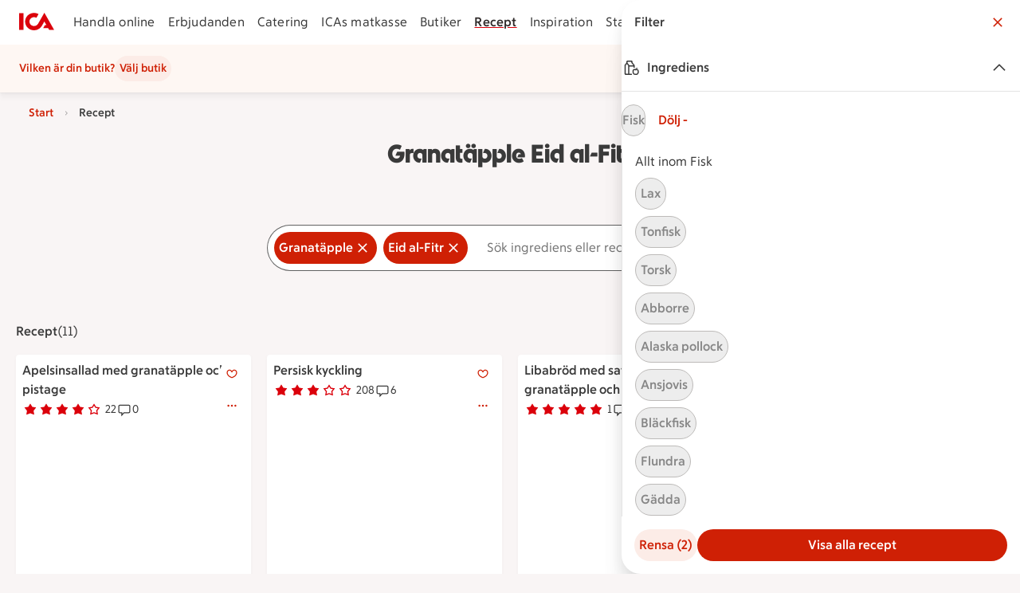

--- FILE ---
content_type: text/html; charset=utf-8
request_url: https://www.ica.se/recept/granatapple/eid-al-fitr/
body_size: 48999
content:
<!DOCTYPE html>
<html lang="sv">
<head>
  
  <!--head-data-dont-remove-this-comment-->

  <!-- All non static meta tags and such is found in component headContent/.. -->


  <!-- Favicon -->

  <!-- Preload some fonts to prevent font jumping -->
<meta charset="utf-8">
<meta name="viewport" content="width=device-width, initial-scale=1">
<title>Granatäpple Eid al-Fitr | ICA</title>
<script src="https://securepubads.g.doubleclick.net/tag/js/gpt.js" async></script>
<script>
    // fix for old recipe-links
    const hash = window.location.hash;
    if (hash.length > 0 && hash.includes("#:search=")) {
      window.location.replace(window.location.href.replace('#:search=','?q='));
    }
  </script>
<script type="text/javascript">window.NREUM||(NREUM={});NREUM.info = {"agent":"","beacon":"bam.eu01.nr-data.net","errorBeacon":"bam.eu01.nr-data.net","licenseKey":"NRJS-5aa2c5e057ec8c2d1c7","applicationID":"435826051","agentToken":null,"applicationTime":366.382759,"transactionName":"MhBSZQoZDBAEAUcNXgtadUkICgcQFghAS3YgIR8eUFZISkpKHU4YSl0eG1FX","queueTime":0,"ttGuid":"e68a71f0437b87cf"}; (window.NREUM||(NREUM={})).init={privacy:{cookies_enabled:true},ajax:{deny_list:["bam.eu01.nr-data.net"]},feature_flags:["soft_nav"],distributed_tracing:{enabled:true}};(window.NREUM||(NREUM={})).loader_config={agentID:"538597783",accountID:"3463504",trustKey:"3460304",xpid:"VwIBUlNTDBAEV1RaBQcHU1U=",licenseKey:"NRJS-5aa2c5e057ec8c2d1c7",applicationID:"435826051",browserID:"538597783"};;/*! For license information please see nr-loader-spa-1.308.0.min.js.LICENSE.txt */
(()=>{var e,t,r={384:(e,t,r)=>{"use strict";r.d(t,{NT:()=>a,US:()=>u,Zm:()=>o,bQ:()=>d,dV:()=>c,pV:()=>l});var n=r(6154),i=r(1863),s=r(1910);const a={beacon:"bam.nr-data.net",errorBeacon:"bam.nr-data.net"};function o(){return n.gm.NREUM||(n.gm.NREUM={}),void 0===n.gm.newrelic&&(n.gm.newrelic=n.gm.NREUM),n.gm.NREUM}function c(){let e=o();return e.o||(e.o={ST:n.gm.setTimeout,SI:n.gm.setImmediate||n.gm.setInterval,CT:n.gm.clearTimeout,XHR:n.gm.XMLHttpRequest,REQ:n.gm.Request,EV:n.gm.Event,PR:n.gm.Promise,MO:n.gm.MutationObserver,FETCH:n.gm.fetch,WS:n.gm.WebSocket},(0,s.i)(...Object.values(e.o))),e}function d(e,t){let r=o();r.initializedAgents??={},t.initializedAt={ms:(0,i.t)(),date:new Date},r.initializedAgents[e]=t}function u(e,t){o()[e]=t}function l(){return function(){let e=o();const t=e.info||{};e.info={beacon:a.beacon,errorBeacon:a.errorBeacon,...t}}(),function(){let e=o();const t=e.init||{};e.init={...t}}(),c(),function(){let e=o();const t=e.loader_config||{};e.loader_config={...t}}(),o()}},782:(e,t,r)=>{"use strict";r.d(t,{T:()=>n});const n=r(860).K7.pageViewTiming},860:(e,t,r)=>{"use strict";r.d(t,{$J:()=>u,K7:()=>c,P3:()=>d,XX:()=>i,Yy:()=>o,df:()=>s,qY:()=>n,v4:()=>a});const n="events",i="jserrors",s="browser/blobs",a="rum",o="browser/logs",c={ajax:"ajax",genericEvents:"generic_events",jserrors:i,logging:"logging",metrics:"metrics",pageAction:"page_action",pageViewEvent:"page_view_event",pageViewTiming:"page_view_timing",sessionReplay:"session_replay",sessionTrace:"session_trace",softNav:"soft_navigations",spa:"spa"},d={[c.pageViewEvent]:1,[c.pageViewTiming]:2,[c.metrics]:3,[c.jserrors]:4,[c.spa]:5,[c.ajax]:6,[c.sessionTrace]:7,[c.softNav]:8,[c.sessionReplay]:9,[c.logging]:10,[c.genericEvents]:11},u={[c.pageViewEvent]:a,[c.pageViewTiming]:n,[c.ajax]:n,[c.spa]:n,[c.softNav]:n,[c.metrics]:i,[c.jserrors]:i,[c.sessionTrace]:s,[c.sessionReplay]:s,[c.logging]:o,[c.genericEvents]:"ins"}},944:(e,t,r)=>{"use strict";r.d(t,{R:()=>i});var n=r(3241);function i(e,t){"function"==typeof console.debug&&(console.debug("New Relic Warning: https://github.com/newrelic/newrelic-browser-agent/blob/main/docs/warning-codes.md#".concat(e),t),(0,n.W)({agentIdentifier:null,drained:null,type:"data",name:"warn",feature:"warn",data:{code:e,secondary:t}}))}},993:(e,t,r)=>{"use strict";r.d(t,{A$:()=>s,ET:()=>a,TZ:()=>o,p_:()=>i});var n=r(860);const i={ERROR:"ERROR",WARN:"WARN",INFO:"INFO",DEBUG:"DEBUG",TRACE:"TRACE"},s={OFF:0,ERROR:1,WARN:2,INFO:3,DEBUG:4,TRACE:5},a="log",o=n.K7.logging},1541:(e,t,r)=>{"use strict";r.d(t,{U:()=>i,f:()=>n});const n={MFE:"MFE",BA:"BA"};function i(e,t){if(2!==t?.harvestEndpointVersion)return{};const r=t.agentRef.runtime.appMetadata.agents[0].entityGuid;return e?{"source.id":e.id,"source.name":e.name,"source.type":e.type,"parent.id":e.parent?.id||r,"parent.type":e.parent?.type||n.BA}:{"entity.guid":r,appId:t.agentRef.info.applicationID}}},1687:(e,t,r)=>{"use strict";r.d(t,{Ak:()=>d,Ze:()=>h,x3:()=>u});var n=r(3241),i=r(7836),s=r(3606),a=r(860),o=r(2646);const c={};function d(e,t){const r={staged:!1,priority:a.P3[t]||0};l(e),c[e].get(t)||c[e].set(t,r)}function u(e,t){e&&c[e]&&(c[e].get(t)&&c[e].delete(t),p(e,t,!1),c[e].size&&f(e))}function l(e){if(!e)throw new Error("agentIdentifier required");c[e]||(c[e]=new Map)}function h(e="",t="feature",r=!1){if(l(e),!e||!c[e].get(t)||r)return p(e,t);c[e].get(t).staged=!0,f(e)}function f(e){const t=Array.from(c[e]);t.every(([e,t])=>t.staged)&&(t.sort((e,t)=>e[1].priority-t[1].priority),t.forEach(([t])=>{c[e].delete(t),p(e,t)}))}function p(e,t,r=!0){const a=e?i.ee.get(e):i.ee,c=s.i.handlers;if(!a.aborted&&a.backlog&&c){if((0,n.W)({agentIdentifier:e,type:"lifecycle",name:"drain",feature:t}),r){const e=a.backlog[t],r=c[t];if(r){for(let t=0;e&&t<e.length;++t)g(e[t],r);Object.entries(r).forEach(([e,t])=>{Object.values(t||{}).forEach(t=>{t[0]?.on&&t[0]?.context()instanceof o.y&&t[0].on(e,t[1])})})}}a.isolatedBacklog||delete c[t],a.backlog[t]=null,a.emit("drain-"+t,[])}}function g(e,t){var r=e[1];Object.values(t[r]||{}).forEach(t=>{var r=e[0];if(t[0]===r){var n=t[1],i=e[3],s=e[2];n.apply(i,s)}})}},1738:(e,t,r)=>{"use strict";r.d(t,{U:()=>f,Y:()=>h});var n=r(3241),i=r(9908),s=r(1863),a=r(944),o=r(5701),c=r(3969),d=r(8362),u=r(860),l=r(4261);function h(e,t,r,s){const h=s||r;!h||h[e]&&h[e]!==d.d.prototype[e]||(h[e]=function(){(0,i.p)(c.xV,["API/"+e+"/called"],void 0,u.K7.metrics,r.ee),(0,n.W)({agentIdentifier:r.agentIdentifier,drained:!!o.B?.[r.agentIdentifier],type:"data",name:"api",feature:l.Pl+e,data:{}});try{return t.apply(this,arguments)}catch(e){(0,a.R)(23,e)}})}function f(e,t,r,n,a){const o=e.info;null===r?delete o.jsAttributes[t]:o.jsAttributes[t]=r,(a||null===r)&&(0,i.p)(l.Pl+n,[(0,s.t)(),t,r],void 0,"session",e.ee)}},1741:(e,t,r)=>{"use strict";r.d(t,{W:()=>s});var n=r(944),i=r(4261);class s{#e(e,...t){if(this[e]!==s.prototype[e])return this[e](...t);(0,n.R)(35,e)}addPageAction(e,t){return this.#e(i.hG,e,t)}register(e){return this.#e(i.eY,e)}recordCustomEvent(e,t){return this.#e(i.fF,e,t)}setPageViewName(e,t){return this.#e(i.Fw,e,t)}setCustomAttribute(e,t,r){return this.#e(i.cD,e,t,r)}noticeError(e,t){return this.#e(i.o5,e,t)}setUserId(e,t=!1){return this.#e(i.Dl,e,t)}setApplicationVersion(e){return this.#e(i.nb,e)}setErrorHandler(e){return this.#e(i.bt,e)}addRelease(e,t){return this.#e(i.k6,e,t)}log(e,t){return this.#e(i.$9,e,t)}start(){return this.#e(i.d3)}finished(e){return this.#e(i.BL,e)}recordReplay(){return this.#e(i.CH)}pauseReplay(){return this.#e(i.Tb)}addToTrace(e){return this.#e(i.U2,e)}setCurrentRouteName(e){return this.#e(i.PA,e)}interaction(e){return this.#e(i.dT,e)}wrapLogger(e,t,r){return this.#e(i.Wb,e,t,r)}measure(e,t){return this.#e(i.V1,e,t)}consent(e){return this.#e(i.Pv,e)}}},1863:(e,t,r)=>{"use strict";function n(){return Math.floor(performance.now())}r.d(t,{t:()=>n})},1910:(e,t,r)=>{"use strict";r.d(t,{i:()=>s});var n=r(944);const i=new Map;function s(...e){return e.every(e=>{if(i.has(e))return i.get(e);const t="function"==typeof e?e.toString():"",r=t.includes("[native code]"),s=t.includes("nrWrapper");return r||s||(0,n.R)(64,e?.name||t),i.set(e,r),r})}},2555:(e,t,r)=>{"use strict";r.d(t,{D:()=>o,f:()=>a});var n=r(384),i=r(8122);const s={beacon:n.NT.beacon,errorBeacon:n.NT.errorBeacon,licenseKey:void 0,applicationID:void 0,sa:void 0,queueTime:void 0,applicationTime:void 0,ttGuid:void 0,user:void 0,account:void 0,product:void 0,extra:void 0,jsAttributes:{},userAttributes:void 0,atts:void 0,transactionName:void 0,tNamePlain:void 0};function a(e){try{return!!e.licenseKey&&!!e.errorBeacon&&!!e.applicationID}catch(e){return!1}}const o=e=>(0,i.a)(e,s)},2614:(e,t,r)=>{"use strict";r.d(t,{BB:()=>a,H3:()=>n,g:()=>d,iL:()=>c,tS:()=>o,uh:()=>i,wk:()=>s});const n="NRBA",i="SESSION",s=144e5,a=18e5,o={STARTED:"session-started",PAUSE:"session-pause",RESET:"session-reset",RESUME:"session-resume",UPDATE:"session-update"},c={SAME_TAB:"same-tab",CROSS_TAB:"cross-tab"},d={OFF:0,FULL:1,ERROR:2}},2646:(e,t,r)=>{"use strict";r.d(t,{y:()=>n});class n{constructor(e){this.contextId=e}}},2843:(e,t,r)=>{"use strict";r.d(t,{G:()=>s,u:()=>i});var n=r(3878);function i(e,t=!1,r,i){(0,n.DD)("visibilitychange",function(){if(t)return void("hidden"===document.visibilityState&&e());e(document.visibilityState)},r,i)}function s(e,t,r){(0,n.sp)("pagehide",e,t,r)}},3241:(e,t,r)=>{"use strict";r.d(t,{W:()=>s});var n=r(6154);const i="newrelic";function s(e={}){try{n.gm.dispatchEvent(new CustomEvent(i,{detail:e}))}catch(e){}}},3304:(e,t,r)=>{"use strict";r.d(t,{A:()=>s});var n=r(7836);const i=()=>{const e=new WeakSet;return(t,r)=>{if("object"==typeof r&&null!==r){if(e.has(r))return;e.add(r)}return r}};function s(e){try{return JSON.stringify(e,i())??""}catch(e){try{n.ee.emit("internal-error",[e])}catch(e){}return""}}},3333:(e,t,r)=>{"use strict";r.d(t,{$v:()=>u,TZ:()=>n,Xh:()=>c,Zp:()=>i,kd:()=>d,mq:()=>o,nf:()=>a,qN:()=>s});const n=r(860).K7.genericEvents,i=["auxclick","click","copy","keydown","paste","scrollend"],s=["focus","blur"],a=4,o=1e3,c=2e3,d=["PageAction","UserAction","BrowserPerformance"],u={RESOURCES:"experimental.resources",REGISTER:"register"}},3434:(e,t,r)=>{"use strict";r.d(t,{Jt:()=>s,YM:()=>d});var n=r(7836),i=r(5607);const s="nr@original:".concat(i.W),a=50;var o=Object.prototype.hasOwnProperty,c=!1;function d(e,t){return e||(e=n.ee),r.inPlace=function(e,t,n,i,s){n||(n="");const a="-"===n.charAt(0);for(let o=0;o<t.length;o++){const c=t[o],d=e[c];l(d)||(e[c]=r(d,a?c+n:n,i,c,s))}},r.flag=s,r;function r(t,r,n,c,d){return l(t)?t:(r||(r=""),nrWrapper[s]=t,function(e,t,r){if(Object.defineProperty&&Object.keys)try{return Object.keys(e).forEach(function(r){Object.defineProperty(t,r,{get:function(){return e[r]},set:function(t){return e[r]=t,t}})}),t}catch(e){u([e],r)}for(var n in e)o.call(e,n)&&(t[n]=e[n])}(t,nrWrapper,e),nrWrapper);function nrWrapper(){var s,o,l,h;let f;try{o=this,s=[...arguments],l="function"==typeof n?n(s,o):n||{}}catch(t){u([t,"",[s,o,c],l],e)}i(r+"start",[s,o,c],l,d);const p=performance.now();let g;try{return h=t.apply(o,s),g=performance.now(),h}catch(e){throw g=performance.now(),i(r+"err",[s,o,e],l,d),f=e,f}finally{const e=g-p,t={start:p,end:g,duration:e,isLongTask:e>=a,methodName:c,thrownError:f};t.isLongTask&&i("long-task",[t,o],l,d),i(r+"end",[s,o,h],l,d)}}}function i(r,n,i,s){if(!c||t){var a=c;c=!0;try{e.emit(r,n,i,t,s)}catch(t){u([t,r,n,i],e)}c=a}}}function u(e,t){t||(t=n.ee);try{t.emit("internal-error",e)}catch(e){}}function l(e){return!(e&&"function"==typeof e&&e.apply&&!e[s])}},3606:(e,t,r)=>{"use strict";r.d(t,{i:()=>s});var n=r(9908);s.on=a;var i=s.handlers={};function s(e,t,r,s){a(s||n.d,i,e,t,r)}function a(e,t,r,i,s){s||(s="feature"),e||(e=n.d);var a=t[s]=t[s]||{};(a[r]=a[r]||[]).push([e,i])}},3738:(e,t,r)=>{"use strict";r.d(t,{He:()=>i,Kp:()=>o,Lc:()=>d,Rz:()=>u,TZ:()=>n,bD:()=>s,d3:()=>a,jx:()=>l,sl:()=>h,uP:()=>c});const n=r(860).K7.sessionTrace,i="bstResource",s="resource",a="-start",o="-end",c="fn"+a,d="fn"+o,u="pushState",l=1e3,h=3e4},3785:(e,t,r)=>{"use strict";r.d(t,{R:()=>c,b:()=>d});var n=r(9908),i=r(1863),s=r(860),a=r(3969),o=r(993);function c(e,t,r={},c=o.p_.INFO,d=!0,u,l=(0,i.t)()){(0,n.p)(a.xV,["API/logging/".concat(c.toLowerCase(),"/called")],void 0,s.K7.metrics,e),(0,n.p)(o.ET,[l,t,r,c,d,u],void 0,s.K7.logging,e)}function d(e){return"string"==typeof e&&Object.values(o.p_).some(t=>t===e.toUpperCase().trim())}},3878:(e,t,r)=>{"use strict";function n(e,t){return{capture:e,passive:!1,signal:t}}function i(e,t,r=!1,i){window.addEventListener(e,t,n(r,i))}function s(e,t,r=!1,i){document.addEventListener(e,t,n(r,i))}r.d(t,{DD:()=>s,jT:()=>n,sp:()=>i})},3962:(e,t,r)=>{"use strict";r.d(t,{AM:()=>a,O2:()=>l,OV:()=>s,Qu:()=>h,TZ:()=>c,ih:()=>f,pP:()=>o,t1:()=>u,tC:()=>i,wD:()=>d});var n=r(860);const i=["click","keydown","submit"],s="popstate",a="api",o="initialPageLoad",c=n.K7.softNav,d=5e3,u=500,l={INITIAL_PAGE_LOAD:"",ROUTE_CHANGE:1,UNSPECIFIED:2},h={INTERACTION:1,AJAX:2,CUSTOM_END:3,CUSTOM_TRACER:4},f={IP:"in progress",PF:"pending finish",FIN:"finished",CAN:"cancelled"}},3969:(e,t,r)=>{"use strict";r.d(t,{TZ:()=>n,XG:()=>o,rs:()=>i,xV:()=>a,z_:()=>s});const n=r(860).K7.metrics,i="sm",s="cm",a="storeSupportabilityMetrics",o="storeEventMetrics"},4234:(e,t,r)=>{"use strict";r.d(t,{W:()=>s});var n=r(7836),i=r(1687);class s{constructor(e,t){this.agentIdentifier=e,this.ee=n.ee.get(e),this.featureName=t,this.blocked=!1}deregisterDrain(){(0,i.x3)(this.agentIdentifier,this.featureName)}}},4261:(e,t,r)=>{"use strict";r.d(t,{$9:()=>u,BL:()=>c,CH:()=>p,Dl:()=>R,Fw:()=>w,PA:()=>v,Pl:()=>n,Pv:()=>A,Tb:()=>h,U2:()=>a,V1:()=>E,Wb:()=>T,bt:()=>y,cD:()=>b,d3:()=>x,dT:()=>d,eY:()=>g,fF:()=>f,hG:()=>s,hw:()=>i,k6:()=>o,nb:()=>m,o5:()=>l});const n="api-",i=n+"ixn-",s="addPageAction",a="addToTrace",o="addRelease",c="finished",d="interaction",u="log",l="noticeError",h="pauseReplay",f="recordCustomEvent",p="recordReplay",g="register",m="setApplicationVersion",v="setCurrentRouteName",b="setCustomAttribute",y="setErrorHandler",w="setPageViewName",R="setUserId",x="start",T="wrapLogger",E="measure",A="consent"},5205:(e,t,r)=>{"use strict";r.d(t,{j:()=>S});var n=r(384),i=r(1741);var s=r(2555),a=r(3333);const o=e=>{if(!e||"string"!=typeof e)return!1;try{document.createDocumentFragment().querySelector(e)}catch{return!1}return!0};var c=r(2614),d=r(944),u=r(8122);const l="[data-nr-mask]",h=e=>(0,u.a)(e,(()=>{const e={feature_flags:[],experimental:{allow_registered_children:!1,resources:!1},mask_selector:"*",block_selector:"[data-nr-block]",mask_input_options:{color:!1,date:!1,"datetime-local":!1,email:!1,month:!1,number:!1,range:!1,search:!1,tel:!1,text:!1,time:!1,url:!1,week:!1,textarea:!1,select:!1,password:!0}};return{ajax:{deny_list:void 0,block_internal:!0,enabled:!0,autoStart:!0},api:{get allow_registered_children(){return e.feature_flags.includes(a.$v.REGISTER)||e.experimental.allow_registered_children},set allow_registered_children(t){e.experimental.allow_registered_children=t},duplicate_registered_data:!1},browser_consent_mode:{enabled:!1},distributed_tracing:{enabled:void 0,exclude_newrelic_header:void 0,cors_use_newrelic_header:void 0,cors_use_tracecontext_headers:void 0,allowed_origins:void 0},get feature_flags(){return e.feature_flags},set feature_flags(t){e.feature_flags=t},generic_events:{enabled:!0,autoStart:!0},harvest:{interval:30},jserrors:{enabled:!0,autoStart:!0},logging:{enabled:!0,autoStart:!0},metrics:{enabled:!0,autoStart:!0},obfuscate:void 0,page_action:{enabled:!0},page_view_event:{enabled:!0,autoStart:!0},page_view_timing:{enabled:!0,autoStart:!0},performance:{capture_marks:!1,capture_measures:!1,capture_detail:!0,resources:{get enabled(){return e.feature_flags.includes(a.$v.RESOURCES)||e.experimental.resources},set enabled(t){e.experimental.resources=t},asset_types:[],first_party_domains:[],ignore_newrelic:!0}},privacy:{cookies_enabled:!0},proxy:{assets:void 0,beacon:void 0},session:{expiresMs:c.wk,inactiveMs:c.BB},session_replay:{autoStart:!0,enabled:!1,preload:!1,sampling_rate:10,error_sampling_rate:100,collect_fonts:!1,inline_images:!1,fix_stylesheets:!0,mask_all_inputs:!0,get mask_text_selector(){return e.mask_selector},set mask_text_selector(t){o(t)?e.mask_selector="".concat(t,",").concat(l):""===t||null===t?e.mask_selector=l:(0,d.R)(5,t)},get block_class(){return"nr-block"},get ignore_class(){return"nr-ignore"},get mask_text_class(){return"nr-mask"},get block_selector(){return e.block_selector},set block_selector(t){o(t)?e.block_selector+=",".concat(t):""!==t&&(0,d.R)(6,t)},get mask_input_options(){return e.mask_input_options},set mask_input_options(t){t&&"object"==typeof t?e.mask_input_options={...t,password:!0}:(0,d.R)(7,t)}},session_trace:{enabled:!0,autoStart:!0},soft_navigations:{enabled:!0,autoStart:!0},spa:{enabled:!0,autoStart:!0},ssl:void 0,user_actions:{enabled:!0,elementAttributes:["id","className","tagName","type"]}}})());var f=r(6154),p=r(9324);let g=0;const m={buildEnv:p.F3,distMethod:p.Xs,version:p.xv,originTime:f.WN},v={consented:!1},b={appMetadata:{},get consented(){return this.session?.state?.consent||v.consented},set consented(e){v.consented=e},customTransaction:void 0,denyList:void 0,disabled:!1,harvester:void 0,isolatedBacklog:!1,isRecording:!1,loaderType:void 0,maxBytes:3e4,obfuscator:void 0,onerror:void 0,ptid:void 0,releaseIds:{},session:void 0,timeKeeper:void 0,registeredEntities:[],jsAttributesMetadata:{bytes:0},get harvestCount(){return++g}},y=e=>{const t=(0,u.a)(e,b),r=Object.keys(m).reduce((e,t)=>(e[t]={value:m[t],writable:!1,configurable:!0,enumerable:!0},e),{});return Object.defineProperties(t,r)};var w=r(5701);const R=e=>{const t=e.startsWith("http");e+="/",r.p=t?e:"https://"+e};var x=r(7836),T=r(3241);const E={accountID:void 0,trustKey:void 0,agentID:void 0,licenseKey:void 0,applicationID:void 0,xpid:void 0},A=e=>(0,u.a)(e,E),_=new Set;function S(e,t={},r,a){let{init:o,info:c,loader_config:d,runtime:u={},exposed:l=!0}=t;if(!c){const e=(0,n.pV)();o=e.init,c=e.info,d=e.loader_config}e.init=h(o||{}),e.loader_config=A(d||{}),c.jsAttributes??={},f.bv&&(c.jsAttributes.isWorker=!0),e.info=(0,s.D)(c);const p=e.init,g=[c.beacon,c.errorBeacon];_.has(e.agentIdentifier)||(p.proxy.assets&&(R(p.proxy.assets),g.push(p.proxy.assets)),p.proxy.beacon&&g.push(p.proxy.beacon),e.beacons=[...g],function(e){const t=(0,n.pV)();Object.getOwnPropertyNames(i.W.prototype).forEach(r=>{const n=i.W.prototype[r];if("function"!=typeof n||"constructor"===n)return;let s=t[r];e[r]&&!1!==e.exposed&&"micro-agent"!==e.runtime?.loaderType&&(t[r]=(...t)=>{const n=e[r](...t);return s?s(...t):n})})}(e),(0,n.US)("activatedFeatures",w.B)),u.denyList=[...p.ajax.deny_list||[],...p.ajax.block_internal?g:[]],u.ptid=e.agentIdentifier,u.loaderType=r,e.runtime=y(u),_.has(e.agentIdentifier)||(e.ee=x.ee.get(e.agentIdentifier),e.exposed=l,(0,T.W)({agentIdentifier:e.agentIdentifier,drained:!!w.B?.[e.agentIdentifier],type:"lifecycle",name:"initialize",feature:void 0,data:e.config})),_.add(e.agentIdentifier)}},5270:(e,t,r)=>{"use strict";r.d(t,{Aw:()=>a,SR:()=>s,rF:()=>o});var n=r(384),i=r(7767);function s(e){return!!(0,n.dV)().o.MO&&(0,i.V)(e)&&!0===e?.session_trace.enabled}function a(e){return!0===e?.session_replay.preload&&s(e)}function o(e,t){try{if("string"==typeof t?.type){if("password"===t.type.toLowerCase())return"*".repeat(e?.length||0);if(void 0!==t?.dataset?.nrUnmask||t?.classList?.contains("nr-unmask"))return e}}catch(e){}return"string"==typeof e?e.replace(/[\S]/g,"*"):"*".repeat(e?.length||0)}},5289:(e,t,r)=>{"use strict";r.d(t,{GG:()=>a,Qr:()=>c,sB:()=>o});var n=r(3878),i=r(6389);function s(){return"undefined"==typeof document||"complete"===document.readyState}function a(e,t){if(s())return e();const r=(0,i.J)(e),a=setInterval(()=>{s()&&(clearInterval(a),r())},500);(0,n.sp)("load",r,t)}function o(e){if(s())return e();(0,n.DD)("DOMContentLoaded",e)}function c(e){if(s())return e();(0,n.sp)("popstate",e)}},5607:(e,t,r)=>{"use strict";r.d(t,{W:()=>n});const n=(0,r(9566).bz)()},5701:(e,t,r)=>{"use strict";r.d(t,{B:()=>s,t:()=>a});var n=r(3241);const i=new Set,s={};function a(e,t){const r=t.agentIdentifier;s[r]??={},e&&"object"==typeof e&&(i.has(r)||(t.ee.emit("rumresp",[e]),s[r]=e,i.add(r),(0,n.W)({agentIdentifier:r,loaded:!0,drained:!0,type:"lifecycle",name:"load",feature:void 0,data:e})))}},6154:(e,t,r)=>{"use strict";r.d(t,{OF:()=>d,RI:()=>i,WN:()=>h,bv:()=>s,eN:()=>f,gm:()=>a,lR:()=>l,m:()=>c,mw:()=>o,sb:()=>u});var n=r(1863);const i="undefined"!=typeof window&&!!window.document,s="undefined"!=typeof WorkerGlobalScope&&("undefined"!=typeof self&&self instanceof WorkerGlobalScope&&self.navigator instanceof WorkerNavigator||"undefined"!=typeof globalThis&&globalThis instanceof WorkerGlobalScope&&globalThis.navigator instanceof WorkerNavigator),a=i?window:"undefined"!=typeof WorkerGlobalScope&&("undefined"!=typeof self&&self instanceof WorkerGlobalScope&&self||"undefined"!=typeof globalThis&&globalThis instanceof WorkerGlobalScope&&globalThis),o=Boolean("hidden"===a?.document?.visibilityState),c=""+a?.location,d=/iPad|iPhone|iPod/.test(a.navigator?.userAgent),u=d&&"undefined"==typeof SharedWorker,l=(()=>{const e=a.navigator?.userAgent?.match(/Firefox[/\s](\d+\.\d+)/);return Array.isArray(e)&&e.length>=2?+e[1]:0})(),h=Date.now()-(0,n.t)(),f=()=>"undefined"!=typeof PerformanceNavigationTiming&&a?.performance?.getEntriesByType("navigation")?.[0]?.responseStart},6344:(e,t,r)=>{"use strict";r.d(t,{BB:()=>u,Qb:()=>l,TZ:()=>i,Ug:()=>a,Vh:()=>s,_s:()=>o,bc:()=>d,yP:()=>c});var n=r(2614);const i=r(860).K7.sessionReplay,s="errorDuringReplay",a=.12,o={DomContentLoaded:0,Load:1,FullSnapshot:2,IncrementalSnapshot:3,Meta:4,Custom:5},c={[n.g.ERROR]:15e3,[n.g.FULL]:3e5,[n.g.OFF]:0},d={RESET:{message:"Session was reset",sm:"Reset"},IMPORT:{message:"Recorder failed to import",sm:"Import"},TOO_MANY:{message:"429: Too Many Requests",sm:"Too-Many"},TOO_BIG:{message:"Payload was too large",sm:"Too-Big"},CROSS_TAB:{message:"Session Entity was set to OFF on another tab",sm:"Cross-Tab"},ENTITLEMENTS:{message:"Session Replay is not allowed and will not be started",sm:"Entitlement"}},u=5e3,l={API:"api",RESUME:"resume",SWITCH_TO_FULL:"switchToFull",INITIALIZE:"initialize",PRELOAD:"preload"}},6389:(e,t,r)=>{"use strict";function n(e,t=500,r={}){const n=r?.leading||!1;let i;return(...r)=>{n&&void 0===i&&(e.apply(this,r),i=setTimeout(()=>{i=clearTimeout(i)},t)),n||(clearTimeout(i),i=setTimeout(()=>{e.apply(this,r)},t))}}function i(e){let t=!1;return(...r)=>{t||(t=!0,e.apply(this,r))}}r.d(t,{J:()=>i,s:()=>n})},6630:(e,t,r)=>{"use strict";r.d(t,{T:()=>n});const n=r(860).K7.pageViewEvent},6774:(e,t,r)=>{"use strict";r.d(t,{T:()=>n});const n=r(860).K7.jserrors},7295:(e,t,r)=>{"use strict";r.d(t,{Xv:()=>a,gX:()=>i,iW:()=>s});var n=[];function i(e){if(!e||s(e))return!1;if(0===n.length)return!0;if("*"===n[0].hostname)return!1;for(var t=0;t<n.length;t++){var r=n[t];if(r.hostname.test(e.hostname)&&r.pathname.test(e.pathname))return!1}return!0}function s(e){return void 0===e.hostname}function a(e){if(n=[],e&&e.length)for(var t=0;t<e.length;t++){let r=e[t];if(!r)continue;if("*"===r)return void(n=[{hostname:"*"}]);0===r.indexOf("http://")?r=r.substring(7):0===r.indexOf("https://")&&(r=r.substring(8));const i=r.indexOf("/");let s,a;i>0?(s=r.substring(0,i),a=r.substring(i)):(s=r,a="*");let[c]=s.split(":");n.push({hostname:o(c),pathname:o(a,!0)})}}function o(e,t=!1){const r=e.replace(/[.+?^${}()|[\]\\]/g,e=>"\\"+e).replace(/\*/g,".*?");return new RegExp((t?"^":"")+r+"$")}},7485:(e,t,r)=>{"use strict";r.d(t,{D:()=>i});var n=r(6154);function i(e){if(0===(e||"").indexOf("data:"))return{protocol:"data"};try{const t=new URL(e,location.href),r={port:t.port,hostname:t.hostname,pathname:t.pathname,search:t.search,protocol:t.protocol.slice(0,t.protocol.indexOf(":")),sameOrigin:t.protocol===n.gm?.location?.protocol&&t.host===n.gm?.location?.host};return r.port&&""!==r.port||("http:"===t.protocol&&(r.port="80"),"https:"===t.protocol&&(r.port="443")),r.pathname&&""!==r.pathname?r.pathname.startsWith("/")||(r.pathname="/".concat(r.pathname)):r.pathname="/",r}catch(e){return{}}}},7699:(e,t,r)=>{"use strict";r.d(t,{It:()=>s,KC:()=>o,No:()=>i,qh:()=>a});var n=r(860);const i=16e3,s=1e6,a="SESSION_ERROR",o={[n.K7.logging]:!0,[n.K7.genericEvents]:!1,[n.K7.jserrors]:!1,[n.K7.ajax]:!1}},7767:(e,t,r)=>{"use strict";r.d(t,{V:()=>i});var n=r(6154);const i=e=>n.RI&&!0===e?.privacy.cookies_enabled},7836:(e,t,r)=>{"use strict";r.d(t,{P:()=>o,ee:()=>c});var n=r(384),i=r(8990),s=r(2646),a=r(5607);const o="nr@context:".concat(a.W),c=function e(t,r){var n={},a={},u={},l=!1;try{l=16===r.length&&d.initializedAgents?.[r]?.runtime.isolatedBacklog}catch(e){}var h={on:p,addEventListener:p,removeEventListener:function(e,t){var r=n[e];if(!r)return;for(var i=0;i<r.length;i++)r[i]===t&&r.splice(i,1)},emit:function(e,r,n,i,s){!1!==s&&(s=!0);if(c.aborted&&!i)return;t&&s&&t.emit(e,r,n);var o=f(n);g(e).forEach(e=>{e.apply(o,r)});var d=v()[a[e]];d&&d.push([h,e,r,o]);return o},get:m,listeners:g,context:f,buffer:function(e,t){const r=v();if(t=t||"feature",h.aborted)return;Object.entries(e||{}).forEach(([e,n])=>{a[n]=t,t in r||(r[t]=[])})},abort:function(){h._aborted=!0,Object.keys(h.backlog).forEach(e=>{delete h.backlog[e]})},isBuffering:function(e){return!!v()[a[e]]},debugId:r,backlog:l?{}:t&&"object"==typeof t.backlog?t.backlog:{},isolatedBacklog:l};return Object.defineProperty(h,"aborted",{get:()=>{let e=h._aborted||!1;return e||(t&&(e=t.aborted),e)}}),h;function f(e){return e&&e instanceof s.y?e:e?(0,i.I)(e,o,()=>new s.y(o)):new s.y(o)}function p(e,t){n[e]=g(e).concat(t)}function g(e){return n[e]||[]}function m(t){return u[t]=u[t]||e(h,t)}function v(){return h.backlog}}(void 0,"globalEE"),d=(0,n.Zm)();d.ee||(d.ee=c)},8122:(e,t,r)=>{"use strict";r.d(t,{a:()=>i});var n=r(944);function i(e,t){try{if(!e||"object"!=typeof e)return(0,n.R)(3);if(!t||"object"!=typeof t)return(0,n.R)(4);const r=Object.create(Object.getPrototypeOf(t),Object.getOwnPropertyDescriptors(t)),s=0===Object.keys(r).length?e:r;for(let a in s)if(void 0!==e[a])try{if(null===e[a]){r[a]=null;continue}Array.isArray(e[a])&&Array.isArray(t[a])?r[a]=Array.from(new Set([...e[a],...t[a]])):"object"==typeof e[a]&&"object"==typeof t[a]?r[a]=i(e[a],t[a]):r[a]=e[a]}catch(e){r[a]||(0,n.R)(1,e)}return r}catch(e){(0,n.R)(2,e)}}},8139:(e,t,r)=>{"use strict";r.d(t,{u:()=>h});var n=r(7836),i=r(3434),s=r(8990),a=r(6154);const o={},c=a.gm.XMLHttpRequest,d="addEventListener",u="removeEventListener",l="nr@wrapped:".concat(n.P);function h(e){var t=function(e){return(e||n.ee).get("events")}(e);if(o[t.debugId]++)return t;o[t.debugId]=1;var r=(0,i.YM)(t,!0);function h(e){r.inPlace(e,[d,u],"-",p)}function p(e,t){return e[1]}return"getPrototypeOf"in Object&&(a.RI&&f(document,h),c&&f(c.prototype,h),f(a.gm,h)),t.on(d+"-start",function(e,t){var n=e[1];if(null!==n&&("function"==typeof n||"object"==typeof n)&&"newrelic"!==e[0]){var i=(0,s.I)(n,l,function(){var e={object:function(){if("function"!=typeof n.handleEvent)return;return n.handleEvent.apply(n,arguments)},function:n}[typeof n];return e?r(e,"fn-",null,e.name||"anonymous"):n});this.wrapped=e[1]=i}}),t.on(u+"-start",function(e){e[1]=this.wrapped||e[1]}),t}function f(e,t,...r){let n=e;for(;"object"==typeof n&&!Object.prototype.hasOwnProperty.call(n,d);)n=Object.getPrototypeOf(n);n&&t(n,...r)}},8362:(e,t,r)=>{"use strict";r.d(t,{d:()=>s});var n=r(9566),i=r(1741);class s extends i.W{agentIdentifier=(0,n.LA)(16)}},8374:(e,t,r)=>{r.nc=(()=>{try{return document?.currentScript?.nonce}catch(e){}return""})()},8990:(e,t,r)=>{"use strict";r.d(t,{I:()=>i});var n=Object.prototype.hasOwnProperty;function i(e,t,r){if(n.call(e,t))return e[t];var i=r();if(Object.defineProperty&&Object.keys)try{return Object.defineProperty(e,t,{value:i,writable:!0,enumerable:!1}),i}catch(e){}return e[t]=i,i}},9119:(e,t,r)=>{"use strict";r.d(t,{L:()=>s});var n=/([^?#]*)[^#]*(#[^?]*|$).*/,i=/([^?#]*)().*/;function s(e,t){return e?e.replace(t?n:i,"$1$2"):e}},9300:(e,t,r)=>{"use strict";r.d(t,{T:()=>n});const n=r(860).K7.ajax},9324:(e,t,r)=>{"use strict";r.d(t,{AJ:()=>a,F3:()=>i,Xs:()=>s,Yq:()=>o,xv:()=>n});const n="1.308.0",i="PROD",s="CDN",a="@newrelic/rrweb",o="1.0.1"},9566:(e,t,r)=>{"use strict";r.d(t,{LA:()=>o,ZF:()=>c,bz:()=>a,el:()=>d});var n=r(6154);const i="xxxxxxxx-xxxx-4xxx-yxxx-xxxxxxxxxxxx";function s(e,t){return e?15&e[t]:16*Math.random()|0}function a(){const e=n.gm?.crypto||n.gm?.msCrypto;let t,r=0;return e&&e.getRandomValues&&(t=e.getRandomValues(new Uint8Array(30))),i.split("").map(e=>"x"===e?s(t,r++).toString(16):"y"===e?(3&s()|8).toString(16):e).join("")}function o(e){const t=n.gm?.crypto||n.gm?.msCrypto;let r,i=0;t&&t.getRandomValues&&(r=t.getRandomValues(new Uint8Array(e)));const a=[];for(var o=0;o<e;o++)a.push(s(r,i++).toString(16));return a.join("")}function c(){return o(16)}function d(){return o(32)}},9908:(e,t,r)=>{"use strict";r.d(t,{d:()=>n,p:()=>i});var n=r(7836).ee.get("handle");function i(e,t,r,i,s){s?(s.buffer([e],i),s.emit(e,t,r)):(n.buffer([e],i),n.emit(e,t,r))}}},n={};function i(e){var t=n[e];if(void 0!==t)return t.exports;var s=n[e]={exports:{}};return r[e](s,s.exports,i),s.exports}i.m=r,i.d=(e,t)=>{for(var r in t)i.o(t,r)&&!i.o(e,r)&&Object.defineProperty(e,r,{enumerable:!0,get:t[r]})},i.f={},i.e=e=>Promise.all(Object.keys(i.f).reduce((t,r)=>(i.f[r](e,t),t),[])),i.u=e=>({212:"nr-spa-compressor",249:"nr-spa-recorder",478:"nr-spa"}[e]+"-1.308.0.min.js"),i.o=(e,t)=>Object.prototype.hasOwnProperty.call(e,t),e={},t="NRBA-1.308.0.PROD:",i.l=(r,n,s,a)=>{if(e[r])e[r].push(n);else{var o,c;if(void 0!==s)for(var d=document.getElementsByTagName("script"),u=0;u<d.length;u++){var l=d[u];if(l.getAttribute("src")==r||l.getAttribute("data-webpack")==t+s){o=l;break}}if(!o){c=!0;var h={478:"sha512-RSfSVnmHk59T/uIPbdSE0LPeqcEdF4/+XhfJdBuccH5rYMOEZDhFdtnh6X6nJk7hGpzHd9Ujhsy7lZEz/ORYCQ==",249:"sha512-ehJXhmntm85NSqW4MkhfQqmeKFulra3klDyY0OPDUE+sQ3GokHlPh1pmAzuNy//3j4ac6lzIbmXLvGQBMYmrkg==",212:"sha512-B9h4CR46ndKRgMBcK+j67uSR2RCnJfGefU+A7FrgR/k42ovXy5x/MAVFiSvFxuVeEk/pNLgvYGMp1cBSK/G6Fg=="};(o=document.createElement("script")).charset="utf-8",i.nc&&o.setAttribute("nonce",i.nc),o.setAttribute("data-webpack",t+s),o.src=r,0!==o.src.indexOf(window.location.origin+"/")&&(o.crossOrigin="anonymous"),h[a]&&(o.integrity=h[a])}e[r]=[n];var f=(t,n)=>{o.onerror=o.onload=null,clearTimeout(p);var i=e[r];if(delete e[r],o.parentNode&&o.parentNode.removeChild(o),i&&i.forEach(e=>e(n)),t)return t(n)},p=setTimeout(f.bind(null,void 0,{type:"timeout",target:o}),12e4);o.onerror=f.bind(null,o.onerror),o.onload=f.bind(null,o.onload),c&&document.head.appendChild(o)}},i.r=e=>{"undefined"!=typeof Symbol&&Symbol.toStringTag&&Object.defineProperty(e,Symbol.toStringTag,{value:"Module"}),Object.defineProperty(e,"__esModule",{value:!0})},i.p="https://js-agent.newrelic.com/",(()=>{var e={38:0,788:0};i.f.j=(t,r)=>{var n=i.o(e,t)?e[t]:void 0;if(0!==n)if(n)r.push(n[2]);else{var s=new Promise((r,i)=>n=e[t]=[r,i]);r.push(n[2]=s);var a=i.p+i.u(t),o=new Error;i.l(a,r=>{if(i.o(e,t)&&(0!==(n=e[t])&&(e[t]=void 0),n)){var s=r&&("load"===r.type?"missing":r.type),a=r&&r.target&&r.target.src;o.message="Loading chunk "+t+" failed: ("+s+": "+a+")",o.name="ChunkLoadError",o.type=s,o.request=a,n[1](o)}},"chunk-"+t,t)}};var t=(t,r)=>{var n,s,[a,o,c]=r,d=0;if(a.some(t=>0!==e[t])){for(n in o)i.o(o,n)&&(i.m[n]=o[n]);if(c)c(i)}for(t&&t(r);d<a.length;d++)s=a[d],i.o(e,s)&&e[s]&&e[s][0](),e[s]=0},r=self["webpackChunk:NRBA-1.308.0.PROD"]=self["webpackChunk:NRBA-1.308.0.PROD"]||[];r.forEach(t.bind(null,0)),r.push=t.bind(null,r.push.bind(r))})(),(()=>{"use strict";i(8374);var e=i(8362),t=i(860);const r=Object.values(t.K7);var n=i(5205);var s=i(9908),a=i(1863),o=i(4261),c=i(1738);var d=i(1687),u=i(4234),l=i(5289),h=i(6154),f=i(944),p=i(5270),g=i(7767),m=i(6389),v=i(7699);class b extends u.W{constructor(e,t){super(e.agentIdentifier,t),this.agentRef=e,this.abortHandler=void 0,this.featAggregate=void 0,this.loadedSuccessfully=void 0,this.onAggregateImported=new Promise(e=>{this.loadedSuccessfully=e}),this.deferred=Promise.resolve(),!1===e.init[this.featureName].autoStart?this.deferred=new Promise((t,r)=>{this.ee.on("manual-start-all",(0,m.J)(()=>{(0,d.Ak)(e.agentIdentifier,this.featureName),t()}))}):(0,d.Ak)(e.agentIdentifier,t)}importAggregator(e,t,r={}){if(this.featAggregate)return;const n=async()=>{let n;await this.deferred;try{if((0,g.V)(e.init)){const{setupAgentSession:t}=await i.e(478).then(i.bind(i,8766));n=t(e)}}catch(e){(0,f.R)(20,e),this.ee.emit("internal-error",[e]),(0,s.p)(v.qh,[e],void 0,this.featureName,this.ee)}try{if(!this.#t(this.featureName,n,e.init))return(0,d.Ze)(this.agentIdentifier,this.featureName),void this.loadedSuccessfully(!1);const{Aggregate:i}=await t();this.featAggregate=new i(e,r),e.runtime.harvester.initializedAggregates.push(this.featAggregate),this.loadedSuccessfully(!0)}catch(e){(0,f.R)(34,e),this.abortHandler?.(),(0,d.Ze)(this.agentIdentifier,this.featureName,!0),this.loadedSuccessfully(!1),this.ee&&this.ee.abort()}};h.RI?(0,l.GG)(()=>n(),!0):n()}#t(e,r,n){if(this.blocked)return!1;switch(e){case t.K7.sessionReplay:return(0,p.SR)(n)&&!!r;case t.K7.sessionTrace:return!!r;default:return!0}}}var y=i(6630),w=i(2614),R=i(3241);class x extends b{static featureName=y.T;constructor(e){var t;super(e,y.T),this.setupInspectionEvents(e.agentIdentifier),t=e,(0,c.Y)(o.Fw,function(e,r){"string"==typeof e&&("/"!==e.charAt(0)&&(e="/"+e),t.runtime.customTransaction=(r||"http://custom.transaction")+e,(0,s.p)(o.Pl+o.Fw,[(0,a.t)()],void 0,void 0,t.ee))},t),this.importAggregator(e,()=>i.e(478).then(i.bind(i,2467)))}setupInspectionEvents(e){const t=(t,r)=>{t&&(0,R.W)({agentIdentifier:e,timeStamp:t.timeStamp,loaded:"complete"===t.target.readyState,type:"window",name:r,data:t.target.location+""})};(0,l.sB)(e=>{t(e,"DOMContentLoaded")}),(0,l.GG)(e=>{t(e,"load")}),(0,l.Qr)(e=>{t(e,"navigate")}),this.ee.on(w.tS.UPDATE,(t,r)=>{(0,R.W)({agentIdentifier:e,type:"lifecycle",name:"session",data:r})})}}var T=i(384);class E extends e.d{constructor(e){var t;(super(),h.gm)?(this.features={},(0,T.bQ)(this.agentIdentifier,this),this.desiredFeatures=new Set(e.features||[]),this.desiredFeatures.add(x),(0,n.j)(this,e,e.loaderType||"agent"),t=this,(0,c.Y)(o.cD,function(e,r,n=!1){if("string"==typeof e){if(["string","number","boolean"].includes(typeof r)||null===r)return(0,c.U)(t,e,r,o.cD,n);(0,f.R)(40,typeof r)}else(0,f.R)(39,typeof e)},t),function(e){(0,c.Y)(o.Dl,function(t,r=!1){if("string"!=typeof t&&null!==t)return void(0,f.R)(41,typeof t);const n=e.info.jsAttributes["enduser.id"];r&&null!=n&&n!==t?(0,s.p)(o.Pl+"setUserIdAndResetSession",[t],void 0,"session",e.ee):(0,c.U)(e,"enduser.id",t,o.Dl,!0)},e)}(this),function(e){(0,c.Y)(o.nb,function(t){if("string"==typeof t||null===t)return(0,c.U)(e,"application.version",t,o.nb,!1);(0,f.R)(42,typeof t)},e)}(this),function(e){(0,c.Y)(o.d3,function(){e.ee.emit("manual-start-all")},e)}(this),function(e){(0,c.Y)(o.Pv,function(t=!0){if("boolean"==typeof t){if((0,s.p)(o.Pl+o.Pv,[t],void 0,"session",e.ee),e.runtime.consented=t,t){const t=e.features.page_view_event;t.onAggregateImported.then(e=>{const r=t.featAggregate;e&&!r.sentRum&&r.sendRum()})}}else(0,f.R)(65,typeof t)},e)}(this),this.run()):(0,f.R)(21)}get config(){return{info:this.info,init:this.init,loader_config:this.loader_config,runtime:this.runtime}}get api(){return this}run(){try{const e=function(e){const t={};return r.forEach(r=>{t[r]=!!e[r]?.enabled}),t}(this.init),n=[...this.desiredFeatures];n.sort((e,r)=>t.P3[e.featureName]-t.P3[r.featureName]),n.forEach(r=>{if(!e[r.featureName]&&r.featureName!==t.K7.pageViewEvent)return;if(r.featureName===t.K7.spa)return void(0,f.R)(67);const n=function(e){switch(e){case t.K7.ajax:return[t.K7.jserrors];case t.K7.sessionTrace:return[t.K7.ajax,t.K7.pageViewEvent];case t.K7.sessionReplay:return[t.K7.sessionTrace];case t.K7.pageViewTiming:return[t.K7.pageViewEvent];default:return[]}}(r.featureName).filter(e=>!(e in this.features));n.length>0&&(0,f.R)(36,{targetFeature:r.featureName,missingDependencies:n}),this.features[r.featureName]=new r(this)})}catch(e){(0,f.R)(22,e);for(const e in this.features)this.features[e].abortHandler?.();const t=(0,T.Zm)();delete t.initializedAgents[this.agentIdentifier]?.features,delete this.sharedAggregator;return t.ee.get(this.agentIdentifier).abort(),!1}}}var A=i(2843),_=i(782);class S extends b{static featureName=_.T;constructor(e){super(e,_.T),h.RI&&((0,A.u)(()=>(0,s.p)("docHidden",[(0,a.t)()],void 0,_.T,this.ee),!0),(0,A.G)(()=>(0,s.p)("winPagehide",[(0,a.t)()],void 0,_.T,this.ee)),this.importAggregator(e,()=>i.e(478).then(i.bind(i,9917))))}}var O=i(3969);class I extends b{static featureName=O.TZ;constructor(e){super(e,O.TZ),h.RI&&document.addEventListener("securitypolicyviolation",e=>{(0,s.p)(O.xV,["Generic/CSPViolation/Detected"],void 0,this.featureName,this.ee)}),this.importAggregator(e,()=>i.e(478).then(i.bind(i,6555)))}}var N=i(6774),P=i(3878),k=i(3304);class D{constructor(e,t,r,n,i){this.name="UncaughtError",this.message="string"==typeof e?e:(0,k.A)(e),this.sourceURL=t,this.line=r,this.column=n,this.__newrelic=i}}function C(e){return M(e)?e:new D(void 0!==e?.message?e.message:e,e?.filename||e?.sourceURL,e?.lineno||e?.line,e?.colno||e?.col,e?.__newrelic,e?.cause)}function j(e){const t="Unhandled Promise Rejection: ";if(!e?.reason)return;if(M(e.reason)){try{e.reason.message.startsWith(t)||(e.reason.message=t+e.reason.message)}catch(e){}return C(e.reason)}const r=C(e.reason);return(r.message||"").startsWith(t)||(r.message=t+r.message),r}function L(e){if(e.error instanceof SyntaxError&&!/:\d+$/.test(e.error.stack?.trim())){const t=new D(e.message,e.filename,e.lineno,e.colno,e.error.__newrelic,e.cause);return t.name=SyntaxError.name,t}return M(e.error)?e.error:C(e)}function M(e){return e instanceof Error&&!!e.stack}function H(e,r,n,i,o=(0,a.t)()){"string"==typeof e&&(e=new Error(e)),(0,s.p)("err",[e,o,!1,r,n.runtime.isRecording,void 0,i],void 0,t.K7.jserrors,n.ee),(0,s.p)("uaErr",[],void 0,t.K7.genericEvents,n.ee)}var B=i(1541),K=i(993),W=i(3785);function U(e,{customAttributes:t={},level:r=K.p_.INFO}={},n,i,s=(0,a.t)()){(0,W.R)(n.ee,e,t,r,!1,i,s)}function F(e,r,n,i,c=(0,a.t)()){(0,s.p)(o.Pl+o.hG,[c,e,r,i],void 0,t.K7.genericEvents,n.ee)}function V(e,r,n,i,c=(0,a.t)()){const{start:d,end:u,customAttributes:l}=r||{},h={customAttributes:l||{}};if("object"!=typeof h.customAttributes||"string"!=typeof e||0===e.length)return void(0,f.R)(57);const p=(e,t)=>null==e?t:"number"==typeof e?e:e instanceof PerformanceMark?e.startTime:Number.NaN;if(h.start=p(d,0),h.end=p(u,c),Number.isNaN(h.start)||Number.isNaN(h.end))(0,f.R)(57);else{if(h.duration=h.end-h.start,!(h.duration<0))return(0,s.p)(o.Pl+o.V1,[h,e,i],void 0,t.K7.genericEvents,n.ee),h;(0,f.R)(58)}}function G(e,r={},n,i,c=(0,a.t)()){(0,s.p)(o.Pl+o.fF,[c,e,r,i],void 0,t.K7.genericEvents,n.ee)}function z(e){(0,c.Y)(o.eY,function(t){return Y(e,t)},e)}function Y(e,r,n){(0,f.R)(54,"newrelic.register"),r||={},r.type=B.f.MFE,r.licenseKey||=e.info.licenseKey,r.blocked=!1,r.parent=n||{},Array.isArray(r.tags)||(r.tags=[]);const i={};r.tags.forEach(e=>{"name"!==e&&"id"!==e&&(i["source.".concat(e)]=!0)}),r.isolated??=!0;let o=()=>{};const c=e.runtime.registeredEntities;if(!r.isolated){const e=c.find(({metadata:{target:{id:e}}})=>e===r.id&&!r.isolated);if(e)return e}const d=e=>{r.blocked=!0,o=e};function u(e){return"string"==typeof e&&!!e.trim()&&e.trim().length<501||"number"==typeof e}e.init.api.allow_registered_children||d((0,m.J)(()=>(0,f.R)(55))),u(r.id)&&u(r.name)||d((0,m.J)(()=>(0,f.R)(48,r)));const l={addPageAction:(t,n={})=>g(F,[t,{...i,...n},e],r),deregister:()=>{d((0,m.J)(()=>(0,f.R)(68)))},log:(t,n={})=>g(U,[t,{...n,customAttributes:{...i,...n.customAttributes||{}}},e],r),measure:(t,n={})=>g(V,[t,{...n,customAttributes:{...i,...n.customAttributes||{}}},e],r),noticeError:(t,n={})=>g(H,[t,{...i,...n},e],r),register:(t={})=>g(Y,[e,t],l.metadata.target),recordCustomEvent:(t,n={})=>g(G,[t,{...i,...n},e],r),setApplicationVersion:e=>p("application.version",e),setCustomAttribute:(e,t)=>p(e,t),setUserId:e=>p("enduser.id",e),metadata:{customAttributes:i,target:r}},h=()=>(r.blocked&&o(),r.blocked);h()||c.push(l);const p=(e,t)=>{h()||(i[e]=t)},g=(r,n,i)=>{if(h())return;const o=(0,a.t)();(0,s.p)(O.xV,["API/register/".concat(r.name,"/called")],void 0,t.K7.metrics,e.ee);try{if(e.init.api.duplicate_registered_data&&"register"!==r.name){let e=n;if(n[1]instanceof Object){const t={"child.id":i.id,"child.type":i.type};e="customAttributes"in n[1]?[n[0],{...n[1],customAttributes:{...n[1].customAttributes,...t}},...n.slice(2)]:[n[0],{...n[1],...t},...n.slice(2)]}r(...e,void 0,o)}return r(...n,i,o)}catch(e){(0,f.R)(50,e)}};return l}class Z extends b{static featureName=N.T;constructor(e){var t;super(e,N.T),t=e,(0,c.Y)(o.o5,(e,r)=>H(e,r,t),t),function(e){(0,c.Y)(o.bt,function(t){e.runtime.onerror=t},e)}(e),function(e){let t=0;(0,c.Y)(o.k6,function(e,r){++t>10||(this.runtime.releaseIds[e.slice(-200)]=(""+r).slice(-200))},e)}(e),z(e);try{this.removeOnAbort=new AbortController}catch(e){}this.ee.on("internal-error",(t,r)=>{this.abortHandler&&(0,s.p)("ierr",[C(t),(0,a.t)(),!0,{},e.runtime.isRecording,r],void 0,this.featureName,this.ee)}),h.gm.addEventListener("unhandledrejection",t=>{this.abortHandler&&(0,s.p)("err",[j(t),(0,a.t)(),!1,{unhandledPromiseRejection:1},e.runtime.isRecording],void 0,this.featureName,this.ee)},(0,P.jT)(!1,this.removeOnAbort?.signal)),h.gm.addEventListener("error",t=>{this.abortHandler&&(0,s.p)("err",[L(t),(0,a.t)(),!1,{},e.runtime.isRecording],void 0,this.featureName,this.ee)},(0,P.jT)(!1,this.removeOnAbort?.signal)),this.abortHandler=this.#r,this.importAggregator(e,()=>i.e(478).then(i.bind(i,2176)))}#r(){this.removeOnAbort?.abort(),this.abortHandler=void 0}}var q=i(8990);let X=1;function J(e){const t=typeof e;return!e||"object"!==t&&"function"!==t?-1:e===h.gm?0:(0,q.I)(e,"nr@id",function(){return X++})}function Q(e){if("string"==typeof e&&e.length)return e.length;if("object"==typeof e){if("undefined"!=typeof ArrayBuffer&&e instanceof ArrayBuffer&&e.byteLength)return e.byteLength;if("undefined"!=typeof Blob&&e instanceof Blob&&e.size)return e.size;if(!("undefined"!=typeof FormData&&e instanceof FormData))try{return(0,k.A)(e).length}catch(e){return}}}var ee=i(8139),te=i(7836),re=i(3434);const ne={},ie=["open","send"];function se(e){var t=e||te.ee;const r=function(e){return(e||te.ee).get("xhr")}(t);if(void 0===h.gm.XMLHttpRequest)return r;if(ne[r.debugId]++)return r;ne[r.debugId]=1,(0,ee.u)(t);var n=(0,re.YM)(r),i=h.gm.XMLHttpRequest,s=h.gm.MutationObserver,a=h.gm.Promise,o=h.gm.setInterval,c="readystatechange",d=["onload","onerror","onabort","onloadstart","onloadend","onprogress","ontimeout"],u=[],l=h.gm.XMLHttpRequest=function(e){const t=new i(e),s=r.context(t);try{r.emit("new-xhr",[t],s),t.addEventListener(c,(a=s,function(){var e=this;e.readyState>3&&!a.resolved&&(a.resolved=!0,r.emit("xhr-resolved",[],e)),n.inPlace(e,d,"fn-",y)}),(0,P.jT)(!1))}catch(e){(0,f.R)(15,e);try{r.emit("internal-error",[e])}catch(e){}}var a;return t};function p(e,t){n.inPlace(t,["onreadystatechange"],"fn-",y)}if(function(e,t){for(var r in e)t[r]=e[r]}(i,l),l.prototype=i.prototype,n.inPlace(l.prototype,ie,"-xhr-",y),r.on("send-xhr-start",function(e,t){p(e,t),function(e){u.push(e),s&&(g?g.then(b):o?o(b):(m=-m,v.data=m))}(t)}),r.on("open-xhr-start",p),s){var g=a&&a.resolve();if(!o&&!a){var m=1,v=document.createTextNode(m);new s(b).observe(v,{characterData:!0})}}else t.on("fn-end",function(e){e[0]&&e[0].type===c||b()});function b(){for(var e=0;e<u.length;e++)p(0,u[e]);u.length&&(u=[])}function y(e,t){return t}return r}var ae="fetch-",oe=ae+"body-",ce=["arrayBuffer","blob","json","text","formData"],de=h.gm.Request,ue=h.gm.Response,le="prototype";const he={};function fe(e){const t=function(e){return(e||te.ee).get("fetch")}(e);if(!(de&&ue&&h.gm.fetch))return t;if(he[t.debugId]++)return t;function r(e,r,n){var i=e[r];"function"==typeof i&&(e[r]=function(){var e,r=[...arguments],s={};t.emit(n+"before-start",[r],s),s[te.P]&&s[te.P].dt&&(e=s[te.P].dt);var a=i.apply(this,r);return t.emit(n+"start",[r,e],a),a.then(function(e){return t.emit(n+"end",[null,e],a),e},function(e){throw t.emit(n+"end",[e],a),e})})}return he[t.debugId]=1,ce.forEach(e=>{r(de[le],e,oe),r(ue[le],e,oe)}),r(h.gm,"fetch",ae),t.on(ae+"end",function(e,r){var n=this;if(r){var i=r.headers.get("content-length");null!==i&&(n.rxSize=i),t.emit(ae+"done",[null,r],n)}else t.emit(ae+"done",[e],n)}),t}var pe=i(7485),ge=i(9566);class me{constructor(e){this.agentRef=e}generateTracePayload(e){const t=this.agentRef.loader_config;if(!this.shouldGenerateTrace(e)||!t)return null;var r=(t.accountID||"").toString()||null,n=(t.agentID||"").toString()||null,i=(t.trustKey||"").toString()||null;if(!r||!n)return null;var s=(0,ge.ZF)(),a=(0,ge.el)(),o=Date.now(),c={spanId:s,traceId:a,timestamp:o};return(e.sameOrigin||this.isAllowedOrigin(e)&&this.useTraceContextHeadersForCors())&&(c.traceContextParentHeader=this.generateTraceContextParentHeader(s,a),c.traceContextStateHeader=this.generateTraceContextStateHeader(s,o,r,n,i)),(e.sameOrigin&&!this.excludeNewrelicHeader()||!e.sameOrigin&&this.isAllowedOrigin(e)&&this.useNewrelicHeaderForCors())&&(c.newrelicHeader=this.generateTraceHeader(s,a,o,r,n,i)),c}generateTraceContextParentHeader(e,t){return"00-"+t+"-"+e+"-01"}generateTraceContextStateHeader(e,t,r,n,i){return i+"@nr=0-1-"+r+"-"+n+"-"+e+"----"+t}generateTraceHeader(e,t,r,n,i,s){if(!("function"==typeof h.gm?.btoa))return null;var a={v:[0,1],d:{ty:"Browser",ac:n,ap:i,id:e,tr:t,ti:r}};return s&&n!==s&&(a.d.tk=s),btoa((0,k.A)(a))}shouldGenerateTrace(e){return this.agentRef.init?.distributed_tracing?.enabled&&this.isAllowedOrigin(e)}isAllowedOrigin(e){var t=!1;const r=this.agentRef.init?.distributed_tracing;if(e.sameOrigin)t=!0;else if(r?.allowed_origins instanceof Array)for(var n=0;n<r.allowed_origins.length;n++){var i=(0,pe.D)(r.allowed_origins[n]);if(e.hostname===i.hostname&&e.protocol===i.protocol&&e.port===i.port){t=!0;break}}return t}excludeNewrelicHeader(){var e=this.agentRef.init?.distributed_tracing;return!!e&&!!e.exclude_newrelic_header}useNewrelicHeaderForCors(){var e=this.agentRef.init?.distributed_tracing;return!!e&&!1!==e.cors_use_newrelic_header}useTraceContextHeadersForCors(){var e=this.agentRef.init?.distributed_tracing;return!!e&&!!e.cors_use_tracecontext_headers}}var ve=i(9300),be=i(7295);function ye(e){return"string"==typeof e?e:e instanceof(0,T.dV)().o.REQ?e.url:h.gm?.URL&&e instanceof URL?e.href:void 0}var we=["load","error","abort","timeout"],Re=we.length,xe=(0,T.dV)().o.REQ,Te=(0,T.dV)().o.XHR;const Ee="X-NewRelic-App-Data";class Ae extends b{static featureName=ve.T;constructor(e){super(e,ve.T),this.dt=new me(e),this.handler=(e,t,r,n)=>(0,s.p)(e,t,r,n,this.ee);try{const e={xmlhttprequest:"xhr",fetch:"fetch",beacon:"beacon"};h.gm?.performance?.getEntriesByType("resource").forEach(r=>{if(r.initiatorType in e&&0!==r.responseStatus){const n={status:r.responseStatus},i={rxSize:r.transferSize,duration:Math.floor(r.duration),cbTime:0};_e(n,r.name),this.handler("xhr",[n,i,r.startTime,r.responseEnd,e[r.initiatorType]],void 0,t.K7.ajax)}})}catch(e){}fe(this.ee),se(this.ee),function(e,r,n,i){function o(e){var t=this;t.totalCbs=0,t.called=0,t.cbTime=0,t.end=T,t.ended=!1,t.xhrGuids={},t.lastSize=null,t.loadCaptureCalled=!1,t.params=this.params||{},t.metrics=this.metrics||{},t.latestLongtaskEnd=0,e.addEventListener("load",function(r){E(t,e)},(0,P.jT)(!1)),h.lR||e.addEventListener("progress",function(e){t.lastSize=e.loaded},(0,P.jT)(!1))}function c(e){this.params={method:e[0]},_e(this,e[1]),this.metrics={}}function d(t,r){e.loader_config.xpid&&this.sameOrigin&&r.setRequestHeader("X-NewRelic-ID",e.loader_config.xpid);var n=i.generateTracePayload(this.parsedOrigin);if(n){var s=!1;n.newrelicHeader&&(r.setRequestHeader("newrelic",n.newrelicHeader),s=!0),n.traceContextParentHeader&&(r.setRequestHeader("traceparent",n.traceContextParentHeader),n.traceContextStateHeader&&r.setRequestHeader("tracestate",n.traceContextStateHeader),s=!0),s&&(this.dt=n)}}function u(e,t){var n=this.metrics,i=e[0],s=this;if(n&&i){var o=Q(i);o&&(n.txSize=o)}this.startTime=(0,a.t)(),this.body=i,this.listener=function(e){try{"abort"!==e.type||s.loadCaptureCalled||(s.params.aborted=!0),("load"!==e.type||s.called===s.totalCbs&&(s.onloadCalled||"function"!=typeof t.onload)&&"function"==typeof s.end)&&s.end(t)}catch(e){try{r.emit("internal-error",[e])}catch(e){}}};for(var c=0;c<Re;c++)t.addEventListener(we[c],this.listener,(0,P.jT)(!1))}function l(e,t,r){this.cbTime+=e,t?this.onloadCalled=!0:this.called+=1,this.called!==this.totalCbs||!this.onloadCalled&&"function"==typeof r.onload||"function"!=typeof this.end||this.end(r)}function f(e,t){var r=""+J(e)+!!t;this.xhrGuids&&!this.xhrGuids[r]&&(this.xhrGuids[r]=!0,this.totalCbs+=1)}function p(e,t){var r=""+J(e)+!!t;this.xhrGuids&&this.xhrGuids[r]&&(delete this.xhrGuids[r],this.totalCbs-=1)}function g(){this.endTime=(0,a.t)()}function m(e,t){t instanceof Te&&"load"===e[0]&&r.emit("xhr-load-added",[e[1],e[2]],t)}function v(e,t){t instanceof Te&&"load"===e[0]&&r.emit("xhr-load-removed",[e[1],e[2]],t)}function b(e,t,r){t instanceof Te&&("onload"===r&&(this.onload=!0),("load"===(e[0]&&e[0].type)||this.onload)&&(this.xhrCbStart=(0,a.t)()))}function y(e,t){this.xhrCbStart&&r.emit("xhr-cb-time",[(0,a.t)()-this.xhrCbStart,this.onload,t],t)}function w(e){var t,r=e[1]||{};if("string"==typeof e[0]?0===(t=e[0]).length&&h.RI&&(t=""+h.gm.location.href):e[0]&&e[0].url?t=e[0].url:h.gm?.URL&&e[0]&&e[0]instanceof URL?t=e[0].href:"function"==typeof e[0].toString&&(t=e[0].toString()),"string"==typeof t&&0!==t.length){t&&(this.parsedOrigin=(0,pe.D)(t),this.sameOrigin=this.parsedOrigin.sameOrigin);var n=i.generateTracePayload(this.parsedOrigin);if(n&&(n.newrelicHeader||n.traceContextParentHeader))if(e[0]&&e[0].headers)o(e[0].headers,n)&&(this.dt=n);else{var s={};for(var a in r)s[a]=r[a];s.headers=new Headers(r.headers||{}),o(s.headers,n)&&(this.dt=n),e.length>1?e[1]=s:e.push(s)}}function o(e,t){var r=!1;return t.newrelicHeader&&(e.set("newrelic",t.newrelicHeader),r=!0),t.traceContextParentHeader&&(e.set("traceparent",t.traceContextParentHeader),t.traceContextStateHeader&&e.set("tracestate",t.traceContextStateHeader),r=!0),r}}function R(e,t){this.params={},this.metrics={},this.startTime=(0,a.t)(),this.dt=t,e.length>=1&&(this.target=e[0]),e.length>=2&&(this.opts=e[1]);var r=this.opts||{},n=this.target;_e(this,ye(n));var i=(""+(n&&n instanceof xe&&n.method||r.method||"GET")).toUpperCase();this.params.method=i,this.body=r.body,this.txSize=Q(r.body)||0}function x(e,r){if(this.endTime=(0,a.t)(),this.params||(this.params={}),(0,be.iW)(this.params))return;let i;this.params.status=r?r.status:0,"string"==typeof this.rxSize&&this.rxSize.length>0&&(i=+this.rxSize);const s={txSize:this.txSize,rxSize:i,duration:(0,a.t)()-this.startTime};n("xhr",[this.params,s,this.startTime,this.endTime,"fetch"],this,t.K7.ajax)}function T(e){const r=this.params,i=this.metrics;if(!this.ended){this.ended=!0;for(let t=0;t<Re;t++)e.removeEventListener(we[t],this.listener,!1);r.aborted||(0,be.iW)(r)||(i.duration=(0,a.t)()-this.startTime,this.loadCaptureCalled||4!==e.readyState?null==r.status&&(r.status=0):E(this,e),i.cbTime=this.cbTime,n("xhr",[r,i,this.startTime,this.endTime,"xhr"],this,t.K7.ajax))}}function E(e,n){e.params.status=n.status;var i=function(e,t){var r=e.responseType;return"json"===r&&null!==t?t:"arraybuffer"===r||"blob"===r||"json"===r?Q(e.response):"text"===r||""===r||void 0===r?Q(e.responseText):void 0}(n,e.lastSize);if(i&&(e.metrics.rxSize=i),e.sameOrigin&&n.getAllResponseHeaders().indexOf(Ee)>=0){var a=n.getResponseHeader(Ee);a&&((0,s.p)(O.rs,["Ajax/CrossApplicationTracing/Header/Seen"],void 0,t.K7.metrics,r),e.params.cat=a.split(", ").pop())}e.loadCaptureCalled=!0}r.on("new-xhr",o),r.on("open-xhr-start",c),r.on("open-xhr-end",d),r.on("send-xhr-start",u),r.on("xhr-cb-time",l),r.on("xhr-load-added",f),r.on("xhr-load-removed",p),r.on("xhr-resolved",g),r.on("addEventListener-end",m),r.on("removeEventListener-end",v),r.on("fn-end",y),r.on("fetch-before-start",w),r.on("fetch-start",R),r.on("fn-start",b),r.on("fetch-done",x)}(e,this.ee,this.handler,this.dt),this.importAggregator(e,()=>i.e(478).then(i.bind(i,3845)))}}function _e(e,t){var r=(0,pe.D)(t),n=e.params||e;n.hostname=r.hostname,n.port=r.port,n.protocol=r.protocol,n.host=r.hostname+":"+r.port,n.pathname=r.pathname,e.parsedOrigin=r,e.sameOrigin=r.sameOrigin}const Se={},Oe=["pushState","replaceState"];function Ie(e){const t=function(e){return(e||te.ee).get("history")}(e);return!h.RI||Se[t.debugId]++||(Se[t.debugId]=1,(0,re.YM)(t).inPlace(window.history,Oe,"-")),t}var Ne=i(3738);function Pe(e){(0,c.Y)(o.BL,function(r=Date.now()){const n=r-h.WN;n<0&&(0,f.R)(62,r),(0,s.p)(O.XG,[o.BL,{time:n}],void 0,t.K7.metrics,e.ee),e.addToTrace({name:o.BL,start:r,origin:"nr"}),(0,s.p)(o.Pl+o.hG,[n,o.BL],void 0,t.K7.genericEvents,e.ee)},e)}const{He:ke,bD:De,d3:Ce,Kp:je,TZ:Le,Lc:Me,uP:He,Rz:Be}=Ne;class Ke extends b{static featureName=Le;constructor(e){var r;super(e,Le),r=e,(0,c.Y)(o.U2,function(e){if(!(e&&"object"==typeof e&&e.name&&e.start))return;const n={n:e.name,s:e.start-h.WN,e:(e.end||e.start)-h.WN,o:e.origin||"",t:"api"};n.s<0||n.e<0||n.e<n.s?(0,f.R)(61,{start:n.s,end:n.e}):(0,s.p)("bstApi",[n],void 0,t.K7.sessionTrace,r.ee)},r),Pe(e);if(!(0,g.V)(e.init))return void this.deregisterDrain();const n=this.ee;let d;Ie(n),this.eventsEE=(0,ee.u)(n),this.eventsEE.on(He,function(e,t){this.bstStart=(0,a.t)()}),this.eventsEE.on(Me,function(e,r){(0,s.p)("bst",[e[0],r,this.bstStart,(0,a.t)()],void 0,t.K7.sessionTrace,n)}),n.on(Be+Ce,function(e){this.time=(0,a.t)(),this.startPath=location.pathname+location.hash}),n.on(Be+je,function(e){(0,s.p)("bstHist",[location.pathname+location.hash,this.startPath,this.time],void 0,t.K7.sessionTrace,n)});try{d=new PerformanceObserver(e=>{const r=e.getEntries();(0,s.p)(ke,[r],void 0,t.K7.sessionTrace,n)}),d.observe({type:De,buffered:!0})}catch(e){}this.importAggregator(e,()=>i.e(478).then(i.bind(i,6974)),{resourceObserver:d})}}var We=i(6344);class Ue extends b{static featureName=We.TZ;#n;recorder;constructor(e){var r;let n;super(e,We.TZ),r=e,(0,c.Y)(o.CH,function(){(0,s.p)(o.CH,[],void 0,t.K7.sessionReplay,r.ee)},r),function(e){(0,c.Y)(o.Tb,function(){(0,s.p)(o.Tb,[],void 0,t.K7.sessionReplay,e.ee)},e)}(e);try{n=JSON.parse(localStorage.getItem("".concat(w.H3,"_").concat(w.uh)))}catch(e){}(0,p.SR)(e.init)&&this.ee.on(o.CH,()=>this.#i()),this.#s(n)&&this.importRecorder().then(e=>{e.startRecording(We.Qb.PRELOAD,n?.sessionReplayMode)}),this.importAggregator(this.agentRef,()=>i.e(478).then(i.bind(i,6167)),this),this.ee.on("err",e=>{this.blocked||this.agentRef.runtime.isRecording&&(this.errorNoticed=!0,(0,s.p)(We.Vh,[e],void 0,this.featureName,this.ee))})}#s(e){return e&&(e.sessionReplayMode===w.g.FULL||e.sessionReplayMode===w.g.ERROR)||(0,p.Aw)(this.agentRef.init)}importRecorder(){return this.recorder?Promise.resolve(this.recorder):(this.#n??=Promise.all([i.e(478),i.e(249)]).then(i.bind(i,4866)).then(({Recorder:e})=>(this.recorder=new e(this),this.recorder)).catch(e=>{throw this.ee.emit("internal-error",[e]),this.blocked=!0,e}),this.#n)}#i(){this.blocked||(this.featAggregate?this.featAggregate.mode!==w.g.FULL&&this.featAggregate.initializeRecording(w.g.FULL,!0,We.Qb.API):this.importRecorder().then(()=>{this.recorder.startRecording(We.Qb.API,w.g.FULL)}))}}var Fe=i(3962);class Ve extends b{static featureName=Fe.TZ;constructor(e){if(super(e,Fe.TZ),function(e){const r=e.ee.get("tracer");function n(){}(0,c.Y)(o.dT,function(e){return(new n).get("object"==typeof e?e:{})},e);const i=n.prototype={createTracer:function(n,i){var o={},c=this,d="function"==typeof i;return(0,s.p)(O.xV,["API/createTracer/called"],void 0,t.K7.metrics,e.ee),function(){if(r.emit((d?"":"no-")+"fn-start",[(0,a.t)(),c,d],o),d)try{return i.apply(this,arguments)}catch(e){const t="string"==typeof e?new Error(e):e;throw r.emit("fn-err",[arguments,this,t],o),t}finally{r.emit("fn-end",[(0,a.t)()],o)}}}};["actionText","setName","setAttribute","save","ignore","onEnd","getContext","end","get"].forEach(r=>{c.Y.apply(this,[r,function(){return(0,s.p)(o.hw+r,[performance.now(),...arguments],this,t.K7.softNav,e.ee),this},e,i])}),(0,c.Y)(o.PA,function(){(0,s.p)(o.hw+"routeName",[performance.now(),...arguments],void 0,t.K7.softNav,e.ee)},e)}(e),!h.RI||!(0,T.dV)().o.MO)return;const r=Ie(this.ee);try{this.removeOnAbort=new AbortController}catch(e){}Fe.tC.forEach(e=>{(0,P.sp)(e,e=>{l(e)},!0,this.removeOnAbort?.signal)});const n=()=>(0,s.p)("newURL",[(0,a.t)(),""+window.location],void 0,this.featureName,this.ee);r.on("pushState-end",n),r.on("replaceState-end",n),(0,P.sp)(Fe.OV,e=>{l(e),(0,s.p)("newURL",[e.timeStamp,""+window.location],void 0,this.featureName,this.ee)},!0,this.removeOnAbort?.signal);let d=!1;const u=new((0,T.dV)().o.MO)((e,t)=>{d||(d=!0,requestAnimationFrame(()=>{(0,s.p)("newDom",[(0,a.t)()],void 0,this.featureName,this.ee),d=!1}))}),l=(0,m.s)(e=>{"loading"!==document.readyState&&((0,s.p)("newUIEvent",[e],void 0,this.featureName,this.ee),u.observe(document.body,{attributes:!0,childList:!0,subtree:!0,characterData:!0}))},100,{leading:!0});this.abortHandler=function(){this.removeOnAbort?.abort(),u.disconnect(),this.abortHandler=void 0},this.importAggregator(e,()=>i.e(478).then(i.bind(i,4393)),{domObserver:u})}}var Ge=i(3333),ze=i(9119);const Ye={},Ze=new Set;function qe(e){return"string"==typeof e?{type:"string",size:(new TextEncoder).encode(e).length}:e instanceof ArrayBuffer?{type:"ArrayBuffer",size:e.byteLength}:e instanceof Blob?{type:"Blob",size:e.size}:e instanceof DataView?{type:"DataView",size:e.byteLength}:ArrayBuffer.isView(e)?{type:"TypedArray",size:e.byteLength}:{type:"unknown",size:0}}class Xe{constructor(e,t){this.timestamp=(0,a.t)(),this.currentUrl=(0,ze.L)(window.location.href),this.socketId=(0,ge.LA)(8),this.requestedUrl=(0,ze.L)(e),this.requestedProtocols=Array.isArray(t)?t.join(","):t||"",this.openedAt=void 0,this.protocol=void 0,this.extensions=void 0,this.binaryType=void 0,this.messageOrigin=void 0,this.messageCount=0,this.messageBytes=0,this.messageBytesMin=0,this.messageBytesMax=0,this.messageTypes=void 0,this.sendCount=0,this.sendBytes=0,this.sendBytesMin=0,this.sendBytesMax=0,this.sendTypes=void 0,this.closedAt=void 0,this.closeCode=void 0,this.closeReason="unknown",this.closeWasClean=void 0,this.connectedDuration=0,this.hasErrors=void 0}}class $e extends b{static featureName=Ge.TZ;constructor(e){super(e,Ge.TZ);const r=e.init.feature_flags.includes("websockets"),n=[e.init.page_action.enabled,e.init.performance.capture_marks,e.init.performance.capture_measures,e.init.performance.resources.enabled,e.init.user_actions.enabled,r];var d;let u,l;if(d=e,(0,c.Y)(o.hG,(e,t)=>F(e,t,d),d),function(e){(0,c.Y)(o.fF,(t,r)=>G(t,r,e),e)}(e),Pe(e),z(e),function(e){(0,c.Y)(o.V1,(t,r)=>V(t,r,e),e)}(e),r&&(l=function(e){if(!(0,T.dV)().o.WS)return e;const t=e.get("websockets");if(Ye[t.debugId]++)return t;Ye[t.debugId]=1,(0,A.G)(()=>{const e=(0,a.t)();Ze.forEach(r=>{r.nrData.closedAt=e,r.nrData.closeCode=1001,r.nrData.closeReason="Page navigating away",r.nrData.closeWasClean=!1,r.nrData.openedAt&&(r.nrData.connectedDuration=e-r.nrData.openedAt),t.emit("ws",[r.nrData],r)})});class r extends WebSocket{static name="WebSocket";static toString(){return"function WebSocket() { [native code] }"}toString(){return"[object WebSocket]"}get[Symbol.toStringTag](){return r.name}#a(e){(e.__newrelic??={}).socketId=this.nrData.socketId,this.nrData.hasErrors??=!0}constructor(...e){super(...e),this.nrData=new Xe(e[0],e[1]),this.addEventListener("open",()=>{this.nrData.openedAt=(0,a.t)(),["protocol","extensions","binaryType"].forEach(e=>{this.nrData[e]=this[e]}),Ze.add(this)}),this.addEventListener("message",e=>{const{type:t,size:r}=qe(e.data);this.nrData.messageOrigin??=(0,ze.L)(e.origin),this.nrData.messageCount++,this.nrData.messageBytes+=r,this.nrData.messageBytesMin=Math.min(this.nrData.messageBytesMin||1/0,r),this.nrData.messageBytesMax=Math.max(this.nrData.messageBytesMax,r),(this.nrData.messageTypes??"").includes(t)||(this.nrData.messageTypes=this.nrData.messageTypes?"".concat(this.nrData.messageTypes,",").concat(t):t)}),this.addEventListener("close",e=>{this.nrData.closedAt=(0,a.t)(),this.nrData.closeCode=e.code,e.reason&&(this.nrData.closeReason=e.reason),this.nrData.closeWasClean=e.wasClean,this.nrData.connectedDuration=this.nrData.closedAt-this.nrData.openedAt,Ze.delete(this),t.emit("ws",[this.nrData],this)})}addEventListener(e,t,...r){const n=this,i="function"==typeof t?function(...e){try{return t.apply(this,e)}catch(e){throw n.#a(e),e}}:t?.handleEvent?{handleEvent:function(...e){try{return t.handleEvent.apply(t,e)}catch(e){throw n.#a(e),e}}}:t;return super.addEventListener(e,i,...r)}send(e){if(this.readyState===WebSocket.OPEN){const{type:t,size:r}=qe(e);this.nrData.sendCount++,this.nrData.sendBytes+=r,this.nrData.sendBytesMin=Math.min(this.nrData.sendBytesMin||1/0,r),this.nrData.sendBytesMax=Math.max(this.nrData.sendBytesMax,r),(this.nrData.sendTypes??"").includes(t)||(this.nrData.sendTypes=this.nrData.sendTypes?"".concat(this.nrData.sendTypes,",").concat(t):t)}try{return super.send(e)}catch(e){throw this.#a(e),e}}close(...e){try{super.close(...e)}catch(e){throw this.#a(e),e}}}return h.gm.WebSocket=r,t}(this.ee)),h.RI){if(fe(this.ee),se(this.ee),u=Ie(this.ee),e.init.user_actions.enabled){function f(t){const r=(0,pe.D)(t);return e.beacons.includes(r.hostname+":"+r.port)}function p(){u.emit("navChange")}Ge.Zp.forEach(e=>(0,P.sp)(e,e=>(0,s.p)("ua",[e],void 0,this.featureName,this.ee),!0)),Ge.qN.forEach(e=>{const t=(0,m.s)(e=>{(0,s.p)("ua",[e],void 0,this.featureName,this.ee)},500,{leading:!0});(0,P.sp)(e,t)}),h.gm.addEventListener("error",()=>{(0,s.p)("uaErr",[],void 0,t.K7.genericEvents,this.ee)},(0,P.jT)(!1,this.removeOnAbort?.signal)),this.ee.on("open-xhr-start",(e,r)=>{f(e[1])||r.addEventListener("readystatechange",()=>{2===r.readyState&&(0,s.p)("uaXhr",[],void 0,t.K7.genericEvents,this.ee)})}),this.ee.on("fetch-start",e=>{e.length>=1&&!f(ye(e[0]))&&(0,s.p)("uaXhr",[],void 0,t.K7.genericEvents,this.ee)}),u.on("pushState-end",p),u.on("replaceState-end",p),window.addEventListener("hashchange",p,(0,P.jT)(!0,this.removeOnAbort?.signal)),window.addEventListener("popstate",p,(0,P.jT)(!0,this.removeOnAbort?.signal))}if(e.init.performance.resources.enabled&&h.gm.PerformanceObserver?.supportedEntryTypes.includes("resource")){new PerformanceObserver(e=>{e.getEntries().forEach(e=>{(0,s.p)("browserPerformance.resource",[e],void 0,this.featureName,this.ee)})}).observe({type:"resource",buffered:!0})}}r&&l.on("ws",e=>{(0,s.p)("ws-complete",[e],void 0,this.featureName,this.ee)});try{this.removeOnAbort=new AbortController}catch(g){}this.abortHandler=()=>{this.removeOnAbort?.abort(),this.abortHandler=void 0},n.some(e=>e)?this.importAggregator(e,()=>i.e(478).then(i.bind(i,8019))):this.deregisterDrain()}}var Je=i(2646);const Qe=new Map;function et(e,t,r,n,i=!0){if("object"!=typeof t||!t||"string"!=typeof r||!r||"function"!=typeof t[r])return(0,f.R)(29);const s=function(e){return(e||te.ee).get("logger")}(e),a=(0,re.YM)(s),o=new Je.y(te.P);o.level=n.level,o.customAttributes=n.customAttributes,o.autoCaptured=i;const c=t[r]?.[re.Jt]||t[r];return Qe.set(c,o),a.inPlace(t,[r],"wrap-logger-",()=>Qe.get(c)),s}var tt=i(1910);class rt extends b{static featureName=K.TZ;constructor(e){var t;super(e,K.TZ),t=e,(0,c.Y)(o.$9,(e,r)=>U(e,r,t),t),function(e){(0,c.Y)(o.Wb,(t,r,{customAttributes:n={},level:i=K.p_.INFO}={})=>{et(e.ee,t,r,{customAttributes:n,level:i},!1)},e)}(e),z(e);const r=this.ee;["log","error","warn","info","debug","trace"].forEach(e=>{(0,tt.i)(h.gm.console[e]),et(r,h.gm.console,e,{level:"log"===e?"info":e})}),this.ee.on("wrap-logger-end",function([e]){const{level:t,customAttributes:n,autoCaptured:i}=this;(0,W.R)(r,e,n,t,i)}),this.importAggregator(e,()=>i.e(478).then(i.bind(i,5288)))}}new E({features:[Ae,x,S,Ke,Ue,I,Z,$e,rt,Ve],loaderType:"spa"})})()})();</script>
<link rel="stylesheet" crossorigin href="https://assets.icanet.se/raw/upload/v1/customer-solutions-apps/mdsa-recipe-vue3/assets/style-Dut8Fzg0.css">
<link rel="preload" href="https://assets.icanet.se/raw/upload/frontend-common/fonts/ICATextNy/ICATextNy-wght.woff2" as="font" type="font/woff2" crossorigin>
<link rel="preload" href="https://assets.icanet.se/raw/upload/frontend-common/fonts/ICARubrik/ICARubrik-wght.woff2" as="font" type="font/woff2" crossorigin>
<link rel="preload" href="https://assets.icanet.se/raw/upload/frontend-common/fonts/ICAHand/ICAHand-regular.woff2" as="font" type="font/woff2" crossorigin>
<link rel="modulepreload" crossorigin href="https://assets.icanet.se/raw/upload/v1/customer-solutions-apps/mdsa-recipe-vue3/assets/vue.runtime-DMRia9qj.js">
<script type="module" crossorigin src="https://assets.icanet.se/raw/upload/v1/customer-solutions-apps/mdsa-recipe-vue3/assets/index-BY60q7rK.js"></script>
<meta name="language" content="sv">
<meta property="og:site_name" content="ICA.se">
<meta name="ContentType" content="ICA">
<meta name="IsMdsaLandingPage" content="True">
<meta name="msapplication-TileColor" content="#eb1f07">
<meta name="msapplication-config" content="https://assets.icanet.se/raw/upload/EPI-assets/browserconfig.xml">
<meta name="theme-color" content="#ffffff">
<meta property="og:image" content="https://assets.icanet.se/image/upload/v1664278470/Receptsidan/ica-logo-bild-1.jpg">
<link rel="apple-touch-icon" sizes="60x60" href="https://assets.icanet.se/EPI-assets/apple-touch-icon-60x60.png">
<link rel="apple-touch-icon" sizes="76x76" href="https://assets.icanet.se/EPI-assets/apple-touch-icon-76x76.png">
<link rel="apple-touch-icon" sizes="120x120" href="https://assets.icanet.se/EPI-assets/apple-touch-icon-120x120.png">
<link rel="apple-touch-icon" sizes="152x152" href="https://assets.icanet.se/EPI-assets/apple-touch-icon-152x152.png">
<link rel="apple-touch-icon" sizes="180x180" href="https://assets.icanet.se/EPI-assets/apple-touch-icon-180x180.png">
<link rel="icon" type="image/png" sizes="32x32" href="https://assets.icanet.se/EPI-assets/favicon-32x32.png">
<link rel="icon" type="image/png" sizes="16x16" href="https://assets.icanet.se/EPI-assets/favicon-16x16.png">
<link rel="manifest" href="https://assets.icanet.se/raw/upload/EPI-assets/site.webmanifest">
<link rel="mask-icon" href="https://assets.icanet.se/EPI-assets/safari-pinned-tab.svg" color="#eb1f07">
<link rel="shortcut icon" href="https://assets.icanet.se/EPI-assets/favicon.ico">
<meta name="robots" content="noindex">
<meta name="title" content="Granatäpple Eid al-Fitr">
<meta name="GeneratedUrl" content="/granatapple/eid-al-fitr/">
<meta name="PageName" content="Granatäpple Eid al-Fitr">
<meta property="og:url" content="https://www.ica.se/recept/granatapple/eid-al-fitr/">
<meta property="og:title" content="Granatäpple Eid al-Fitr">
<meta property="og:type" content="food">
<meta name="last-modified" content="2025-11-23">
<meta name="PagePath" content="recept granatapple eid-al-fitr">
<meta name="tag-content" content="Granatäpple">
<meta name="tag-content" content="Eid al-Fitr">
<meta name="MdsaCategory" content="Granatäpple">
<meta name="MdsaCategory" content="Eid al-Fitr">
<script type="application/ld+json" name="mdsaRecipeSchemaId">{"@context":"http://schema.org","@type":"ItemList","itemListElement":[{"@type":"ListItem","url":"https://www.ica.se/recept/apelsinsallad-med-granatapple-och-pistage-716885/","position":1},{"@type":"ListItem","url":"https://www.ica.se/recept/persisk-kyckling-713369/","position":2},{"@type":"ListItem","url":"https://www.ica.se/recept/libabrod-med-saffranshummus-granatapple-och-pumpafro-750512/","position":3},{"@type":"ListItem","url":"https://www.ica.se/recept/marockansk-sotpotatissallad-728986/","position":4},{"@type":"ListItem","url":"https://www.ica.se/recept/ljummen-chokladbrownie-med-glass-och-tropisk-sallad-600666/","position":5},{"@type":"ListItem","url":"https://www.ica.se/recept/apelsinsallad-med-granatapple-och-honungsyoghurt-713313/","position":6},{"@type":"ListItem","url":"https://www.ica.se/recept/fruktsallad-med-mangosas-658736/","position":7},{"@type":"ListItem","url":"https://www.ica.se/recept/vintrig-sallad-med-brysselkal-feta-och-apelsin-713224/","position":8},{"@type":"ListItem","url":"https://www.ica.se/recept/sallad-med-rodbetor-granatapple-593094/","position":9},{"@type":"ListItem","url":"https://www.ica.se/recept/granatapple-och-myntaswirl-718813/","position":10},{"@type":"ListItem","url":"https://www.ica.se/recept/persisk-kyckling-med-zucchiniris-719010/","position":11}]}</script>
<link rel="canonical" href="https://www.ica.se/recept/granatapple/eid-al-fitr/">
<link src="https://assets.icanet.se/raw/upload/v1730232396/frontend-common/assets/shared-files/legacyBrowserModal.js" defer async>
<script>(window.BOOMR_mq=window.BOOMR_mq||[]).push(["addVar",{"rua.upush":"false","rua.cpush":"false","rua.upre":"false","rua.cpre":"false","rua.uprl":"false","rua.cprl":"false","rua.cprf":"false","rua.trans":"","rua.cook":"false","rua.ims":"false","rua.ufprl":"false","rua.cfprl":"false","rua.isuxp":"false","rua.texp":"norulematch","rua.ceh":"false","rua.ueh":"false","rua.ieh.st":"0"}]);</script>
                              <script>!function(e){var n="https://s.go-mpulse.net/boomerang/";if("False"=="True")e.BOOMR_config=e.BOOMR_config||{},e.BOOMR_config.PageParams=e.BOOMR_config.PageParams||{},e.BOOMR_config.PageParams.pci=!0,n="https://s2.go-mpulse.net/boomerang/";if(window.BOOMR_API_key="8NNKZ-TZ5ES-36L6M-9WMEK-8BJEU",function(){function e(){if(!o){var e=document.createElement("script");e.id="boomr-scr-as",e.src=window.BOOMR.url,e.async=!0,i.parentNode.appendChild(e),o=!0}}function t(e){o=!0;var n,t,a,r,d=document,O=window;if(window.BOOMR.snippetMethod=e?"if":"i",t=function(e,n){var t=d.createElement("script");t.id=n||"boomr-if-as",t.src=window.BOOMR.url,BOOMR_lstart=(new Date).getTime(),e=e||d.body,e.appendChild(t)},!window.addEventListener&&window.attachEvent&&navigator.userAgent.match(/MSIE [67]\./))return window.BOOMR.snippetMethod="s",void t(i.parentNode,"boomr-async");a=document.createElement("IFRAME"),a.src="about:blank",a.title="",a.role="presentation",a.loading="eager",r=(a.frameElement||a).style,r.width=0,r.height=0,r.border=0,r.display="none",i.parentNode.appendChild(a);try{O=a.contentWindow,d=O.document.open()}catch(_){n=document.domain,a.src="javascript:var d=document.open();d.domain='"+n+"';void(0);",O=a.contentWindow,d=O.document.open()}if(n)d._boomrl=function(){this.domain=n,t()},d.write("<bo"+"dy onload='document._boomrl();'>");else if(O._boomrl=function(){t()},O.addEventListener)O.addEventListener("load",O._boomrl,!1);else if(O.attachEvent)O.attachEvent("onload",O._boomrl);d.close()}function a(e){window.BOOMR_onload=e&&e.timeStamp||(new Date).getTime()}if(!window.BOOMR||!window.BOOMR.version&&!window.BOOMR.snippetExecuted){window.BOOMR=window.BOOMR||{},window.BOOMR.snippetStart=(new Date).getTime(),window.BOOMR.snippetExecuted=!0,window.BOOMR.snippetVersion=12,window.BOOMR.url=n+"8NNKZ-TZ5ES-36L6M-9WMEK-8BJEU";var i=document.currentScript||document.getElementsByTagName("script")[0],o=!1,r=document.createElement("link");if(r.relList&&"function"==typeof r.relList.supports&&r.relList.supports("preload")&&"as"in r)window.BOOMR.snippetMethod="p",r.href=window.BOOMR.url,r.rel="preload",r.as="script",r.addEventListener("load",e),r.addEventListener("error",function(){t(!0)}),setTimeout(function(){if(!o)t(!0)},3e3),BOOMR_lstart=(new Date).getTime(),i.parentNode.appendChild(r);else t(!1);if(window.addEventListener)window.addEventListener("load",a,!1);else if(window.attachEvent)window.attachEvent("onload",a)}}(),"".length>0)if(e&&"performance"in e&&e.performance&&"function"==typeof e.performance.setResourceTimingBufferSize)e.performance.setResourceTimingBufferSize();!function(){if(BOOMR=e.BOOMR||{},BOOMR.plugins=BOOMR.plugins||{},!BOOMR.plugins.AK){var n=""=="true"?1:0,t="",a="ck76eoixibyfg2lqxg5a-f-e1e088c71-clientnsv4-s.akamaihd.net",i="false"=="true"?2:1,o={"ak.v":"39","ak.cp":"1720111","ak.ai":parseInt("1113437",10),"ak.ol":"0","ak.cr":9,"ak.ipv":4,"ak.proto":"h2","ak.rid":"20227b2","ak.r":42169,"ak.a2":n,"ak.m":"dsca","ak.n":"essl","ak.bpcip":"18.191.226.0","ak.cport":34596,"ak.gh":"23.52.43.87","ak.quicv":"","ak.tlsv":"tls1.3","ak.0rtt":"","ak.0rtt.ed":"","ak.csrc":"-","ak.acc":"","ak.t":"1768995258","ak.ak":"hOBiQwZUYzCg5VSAfCLimQ==sSxNkyDKds8vKea2iiMPJL5OqkyMRk9iOEVD2eGVdHGFw8RaGwG+LSXXGg0RCaJjwClqs3idtWKSY7GcX+PX7SAzh1jzI6aJ/arHbgZTaIbfvP02D/q6stbhjdSPKiA0fG5weLhNEdGvK2GF1k0gUZxHeIRLYV/heExsy/SpU7fH2D0wwAizXcmpu8w8G9keUg1jTOqMkEb3sq2mS5KNpqtbrRZN4AsxmDPJlHq7nMzB9AOTlk0pbpMspspZ9HaU0VXYb8LC27C9zsTrADxeLzgfkMzsqFaSnSXH5Itaj9y/YB4sbAvTm1qW1dgJyRZfmnlhc2EPvRkPDMn4QQrSU3dGudTozGoPyeSbsGOlCmCPYyecaBU0Me837au1LKdVZEjfug7Q91b1ys3yELkBOguBywwAws406wGFCwLRWdI=","ak.pv":"130","ak.dpoabenc":"","ak.tf":i};if(""!==t)o["ak.ruds"]=t;var r={i:!1,av:function(n){var t="http.initiator";if(n&&(!n[t]||"spa_hard"===n[t]))o["ak.feo"]=void 0!==e.aFeoApplied?1:0,BOOMR.addVar(o)},rv:function(){var e=["ak.bpcip","ak.cport","ak.cr","ak.csrc","ak.gh","ak.ipv","ak.m","ak.n","ak.ol","ak.proto","ak.quicv","ak.tlsv","ak.0rtt","ak.0rtt.ed","ak.r","ak.acc","ak.t","ak.tf"];BOOMR.removeVar(e)}};BOOMR.plugins.AK={akVars:o,akDNSPreFetchDomain:a,init:function(){if(!r.i){var e=BOOMR.subscribe;e("before_beacon",r.av,null,null),e("onbeacon",r.rv,null,null),r.i=!0}return this},is_complete:function(){return!0}}}}()}(window);</script></head>

<body>
  
  <!-- Google Tag Manager (noscript) -->
  <noscript>
    <iframe src="https://web-analytics.ica.se/ns.html?id=GTM-KTWN7SK" title="" height="0" width="0"
      style="display: none; visibility: hidden"></iframe>
  </noscript>
  <div id="app"><div><!--[--><div class="header-padding"></div><header id="app-header" class="header--nav-closed header"><button class="ids-button ids-button--md ids-button-default ids-button-default--secondary skiplink" role="button"><span class="ids-button__text ids-style-typography-action-medium">Hoppa till sidans innehåll</span></button><div class="site-head--globalsearch-closed site-head"><div class="site-head__content"><button class="ids-button ids-button--sm ids-button-default ids-button-default--secondary site-head__menu-btn" type="button" aria-expanded="false"><!--[--><span class="ids-button__icon ids-button__icon--left" aria-hidden="true"><svg xmlns="http://www.w3.org/2000/svg " xmlns:xlink="http://www.w3.org/1999/xlink " width="32" height="32" viewBox="0 0 32 32" class="svg-icon"><path fill-rule="evenodd" d="M25.75 8H7a.25.25 0 0 0-.223.138l-.75 1.5A.25.25 0 0 0 6.25 10h19.5a.25.25 0 0 0 .25-.25v-1.5a.25.25 0 0 0-.25-.25m0 7H7a.25.25 0 0 0-.223.138l-.75 1.5A.25.25 0 0 0 6.25 17h19.5a.25.25 0 0 0 .25-.25v-1.5a.25.25 0 0 0-.25-.25m0 7H7a.25.25 0 0 0-.223.138l-.75 1.5A.25.25 0 0 0 6.25 24h19.5a.25.25 0 0 0 .25-.25v-1.5a.25.25 0 0 0-.25-.25"/></svg></span><span class="ids-style-typography-action-small ids-button__text">Meny</span><!----><!----><!----><!--]--></button><!----><a aria-label="ICA.se Startsida" class="site-head__link" href="/" style=""><svg xmlns="http://www.w3.org/2000/svg " xmlns:xlink="http://www.w3.org/1999/xlink " width="44" height="22" viewBox="0 0 54 27" class="svg-icon site-head__logo site-head__logo"><path _fill="#e3000b" fill-rule="evenodd" d="M38.883 0 54 26.532h-7.65l-1.664-2.876h-7.614l2.66-4.674h2.292l-3.141-5.536-3.29 5.752q-.776 1.35-1.552 2.373C31.528 24.879 27.461 27 22.953 27c-7.577 0-13.75-6.004-13.75-13.374S15.376.25 22.953.25c2.587 0 4.916.684 6.949 1.834L26.649 7.8a7.34 7.34 0 0 0-3.696-1.006c-3.881 0-7.023 3.056-7.023 6.83 0 3.776 3.142 6.832 7.023 6.832 2.106 0 3.844-.863 5.1-2.122.555-.539 1.183-1.438 1.368-1.761zM0 26.532V.72h6.727v25.813z"/></svg></a><nav class="navigation site-head__navigation" aria-label="Huvudnavigation" style="display:none;"><ul class="navigation-list"><!--[--><li class="navigation-list__item"><a href="https://handla.ica.se/?chooseStore=true" aria-label="Handla online. Extern länk" class="navigation-list__link">Handla online</a></li><li class="navigation-list__item"><a href="/erbjudanden/" class="navigation-list__link">Erbjudanden</a></li><li class="navigation-list__item"><a href="https://www.ica.se/butiker/catering/" class="navigation-list__link">Catering</a></li><li class="navigation-list__item"><a href="/icas-matkasse/" class="navigation-list__link">ICAs matkasse</a></li><li class="navigation-list__item"><a href="/butiker/" class="navigation-list__link">Butiker</a></li><li class="navigation-list__item"><a href="/recept/" class="navigation-list__link">Recept</a></li><li class="navigation-list__item"><a href="/inspiration/" class="navigation-list__link">Inspiration</a></li><li class="navigation-list__item"><a href="/stammis/" class="navigation-list__link">Stammis</a></li><li class="navigation-list__item"><a href="/kundservice/" class="navigation-list__link">Kundservice</a></li><!--]--></ul></nav><!--[--><button class="ids-button ids-button--sm ids-button-default ids-button-default--secondary site-head__global-search__button" aria-label="Öppna sök" type="button" id="openSearchLabel"><!--[--><span class="ids-button__icon ids-button__icon--left" aria-hidden="true"><svg xmlns="http://www.w3.org/2000/svg " xmlns:xlink="http://www.w3.org/1999/xlink " width="32" height="32" viewBox="0 0 32 32" class="svg-icon"><path fill-rule="evenodd" d="M17.827 22.556c-4.29 0-7.779-3.489-7.779-7.778S13.539 7 17.827 7s7.778 3.49 7.778 7.778c0 4.289-3.49 7.778-7.777 7.778m0-17.556c-5.4 0-9.779 4.378-9.779 9.778 0 2.34.825 4.486 2.195 6.169l-5.17 5.17a.25.25 0 0 0 0 .353l1.061 1.061a.25.25 0 0 0 .353 0l5.17-5.17a9.73 9.73 0 0 0 6.17 2.195c5.398 0 9.776-4.378 9.776-9.778S23.226 5 17.827 5"/></svg></span><span class="ids-style-typography-action-small ids-button__text">Sök</span><!----><!----><!----><!--]--></button><!----><!--]--><div class="site-head__login-btn__wrap header__last-column" style=""><button class="ids-button ids-button--sm ids-button-default ids-button-default--primary site-head__login-btn" aria-label="Logga in" type="button"><!--[--><span class="ids-button__icon ids-button__icon--left" aria-hidden="true"><svg xmlns="http://www.w3.org/2000/svg " xmlns:xlink="http://www.w3.org/1999/xlink " width="32" height="32" viewBox="0 0 32 32" class="svg-icon"><path fill-rule="evenodd" d="M16 16.5c-6.28 0-10 2.813-10 7v3.75c0 .138.112.25.25.25h1.5a.25.25 0 0 0 .25-.25V23.5c0-3.454 3.769-5 8-5 3.867 0 8 1.313 8 5v2H11.082a.25.25 0 0 0-.228.146l-.69 1.5a.25.25 0 0 0 .227.354H25.75a.25.25 0 0 0 .25-.25V23.5c0-4.253-3.926-7-10-7m0-11c2.206 0 4 1.794 4 4s-1.794 4-4 4-4-1.794-4-4 1.794-4 4-4m0 10a6 6 0 0 0 0-12 6 6 0 0 0 0 12"/></svg></span><span class="ids-style-typography-action-small ids-button__text">Logga in</span><!----><!----><!----><!--]--></button></div></div></div><div id="search-result-area"></div><!--[--><!----><!----><!----><!--[--><div class="storeheader storeheader--no-store" data-v-195b6a04><div class="storeheader__content storeheader__content--no-store" data-v-195b6a04></div></div><!--]--><!--]--><div name="alert" class="alert-banners-wrapper"></div><!--[--><!----><!----><!--]--><!--[--><!----><!----><!--]--><!----><!----></header><!--]--><div id="main-content"><div class="mdsa-page" role="main"><nav aria-label="Brödsmulor" class="breadcrumbs breadcrumbs--wrapped breadcrumbs--media-query"><ol class="breadcrumbs__ol"><li class="breadcrumbs__li"><a href="/" class="breadcrumbs__link"><svg xmlns="http://www.w3.org/2000/svg " xmlns:xlink="http://www.w3.org/1999/xlink " width="32" height="32" viewBox="0 0 32 32" class="svg-icon breadcrumbs__icon-left breadcrumbs__icon-left" aria-hidden="true"><path fill-rule="evenodd" d="M26.75 15.001H8.742l7.17-6a.25.25 0 0 0 .029-.352l-.969-1.146a.25.25 0 0 0-.352-.029l-9.266 7.762c-.472.4-.472 1.13 0 1.53l9.266 7.762a.25.25 0 0 0 .352-.029l.969-1.145a.25.25 0 0 0-.029-.353l-7.17-6H26.75a.25.25 0 0 0 .25-.25v-1.5a.25.25 0 0 0-.25-.25"/></svg> Start </a><svg xmlns="http://www.w3.org/2000/svg " xmlns:xlink="http://www.w3.org/1999/xlink " width="32" height="32" viewBox="0 0 32 32" class="svg-icon breadcrumbs__icon-right breadcrumbs__icon-right" aria-hidden="true"><path d="M22.5 15.995c0 .26-.1.51-.29.71l-9.216 9.22c-.1.1-.26.1-.35 0l-1.069-1.06c-.1-.1-.1-.26 0-.35l8.506-8.52-8.506-8.51c-.1-.1-.1-.26 0-.35l1.06-1.06c.1-.1.26-.1.35 0l9.215 9.21c.2.2.29.45.29.71z"/></svg></li><!--[--><li class="breadcrumbs__li"><span class="breadcrumbs__link breadcrumbs__link--current" aria-current="location">Recept</span><!----></li><!--]--></ol></nav><div class="mdsa-page__top-container"><h1 class="mdsa-page__title">Granatäpple Eid al-Fitr</h1><!----><div><div class="mdsa-search__desktop-searchbar"><div class="ids-textinput--search lg has-filters mdsa-search__search-input" name="search-input"><label for="desktop-search-input" class="sr-only">Sök ingrediens eller recept</label><div class="ids-textinput ids-textinput--valid ids-textinput--lg mdsa-search__search-input"><!--[--><!--]--><div class="ids-textinput__input-wrapper"><div class="ids-textinput__icons-left"><!--[--><svg xmlns="http://www.w3.org/2000/svg " xmlns:xlink="http://www.w3.org/1999/xlink " width="32" height="32" viewBox="0 0 32 32" aria-hidden="true" class="svg-icon"><path fill-rule="evenodd" d="M17.827 22.556c-4.29 0-7.779-3.489-7.779-7.778S13.539 7 17.827 7s7.778 3.49 7.778 7.778c0 4.289-3.49 7.778-7.777 7.778m0-17.556c-5.4 0-9.779 4.378-9.779 9.778 0 2.34.825 4.486 2.195 6.169l-5.17 5.17a.25.25 0 0 0 0 .353l1.061 1.061a.25.25 0 0 0 .353 0l5.17-5.17a9.73 9.73 0 0 0 6.17 2.195c5.398 0 9.776-4.378 9.776-9.778S23.226 5 17.827 5"/></svg><div class="ids-textinput--search__filter-buttons-wrapper"><div class="ids-textinput--search__filter-buttons"><!--[--><button class="ids-button ids-button--md ids-button-default ids-button-default--primary ids-textinput--search__filter-button" aria-label="Ta bort sökordet Granatäpple" type="button" active="true"><!--[--><!----><span class="ids-style-typography-action-medium ids-button__text">Granatäpple</span><!----><!----><span class="ids-button__icon ids-button__icon--right" aria-hidden="true"><svg xmlns="http://www.w3.org/2000/svg " xmlns:xlink="http://www.w3.org/1999/xlink " width="32" height="32" viewBox="0 0 32 32" class="svg-icon"><path fill-rule="evenodd" d="m17.415 16.001 6.01-6.009a.26.26 0 0 0 0-.366l-1.051-1.05a.26.26 0 0 0-.366 0L16 14.584 9.992 8.575a.26.26 0 0 0-.366 0L8.58 9.621a.257.257 0 0 0 0 .371l6.005 6.007-6.01 6.009a.26.26 0 0 0 0 .365l1.051 1.05c.1.102.265.102.366 0L16 17.416l6.008 6.01c.1.1.266.1.366 0l1.046-1.052a.25.25 0 0 0 0-.365z"/></svg></span><!--]--></button><button class="ids-button ids-button--md ids-button-default ids-button-default--primary ids-textinput--search__filter-button" aria-label="Ta bort sökordet Eid al-Fitr" type="button" active="true"><!--[--><!----><span class="ids-style-typography-action-medium ids-button__text">Eid al-Fitr</span><!----><!----><span class="ids-button__icon ids-button__icon--right" aria-hidden="true"><svg xmlns="http://www.w3.org/2000/svg " xmlns:xlink="http://www.w3.org/1999/xlink " width="32" height="32" viewBox="0 0 32 32" class="svg-icon"><path fill-rule="evenodd" d="m17.415 16.001 6.01-6.009a.26.26 0 0 0 0-.366l-1.051-1.05a.26.26 0 0 0-.366 0L16 14.584 9.992 8.575a.26.26 0 0 0-.366 0L8.58 9.621a.257.257 0 0 0 0 .371l6.005 6.007-6.01 6.009a.26.26 0 0 0 0 .365l1.051 1.05c.1.102.265.102.366 0L16 17.416l6.008 6.01c.1.1.266.1.366 0l1.046-1.052a.25.25 0 0 0 0-.365z"/></svg></span><!--]--></button><!--]--></div></div><!--]--></div><input id="desktop-search-input" class="ids-textinput__input" type="search" placeholder="Sök ingrediens eller recept" value enterkeyhint="search" role="combobox" aria-invalid="false" novalidate name="search-input" aria-expanded="false" aria-controls="desktop-search-input-options" aria-describedby="desktop-search-input-error" aria-autocomplete="none"><div class="ids-textinput__icons-right"><!----><!--[--><div class="ids-textinput--search__icons-right-wrapper"><!----><!----><button class="ids-button ids-button--md ids-button-circle ids-button-circle--secondary ids-textinput--filter__button test" aria-label="Öppna filter" type="button" title="Öppna filter"><!--[--><span class="ids-button__icon ids-button__icon--left" aria-hidden="true"><svg xmlns="http://www.w3.org/2000/svg " xmlns:xlink="http://www.w3.org/1999/xlink " width="32" height="32" viewBox="0 0 32 32" class="svg-icon"><path fill-rule="evenodd" d="M12 10a1.001 1.001 0 0 1 0-2 1.001 1.001 0 0 1 0 2m14.75-2H14.816A3 3 0 0 0 12 6a3 3 0 0 0-2.816 2H5.25a.25.25 0 0 0-.25.25v1.5c0 .138.112.25.25.25h3.935A2.99 2.99 0 0 0 12 12a3 3 0 0 0 2.816-2H26.75a.25.25 0 0 0 .25-.25v-1.5a.25.25 0 0 0-.25-.25M12 24a1.001 1.001 0 0 1 0-2 1.001 1.001 0 0 1 0 2m14.75-2H14.816A3 3 0 0 0 12 20a3 3 0 0 0-2.816 2H5.25a.25.25 0 0 0-.25.25v1.5c0 .138.112.25.25.25h3.935A2.995 2.995 0 0 0 12 26a3 3 0 0 0 2.816-2H26.75a.25.25 0 0 0 .25-.25v-1.5a.25.25 0 0 0-.25-.25M20 17a1.001 1.001 0 0 1 0-2 1.001 1.001 0 0 1 0 2m6.75-2h-3.935A2.99 2.99 0 0 0 20 13a2.99 2.99 0 0 0-2.815 2H5.25a.25.25 0 0 0-.25.25v1.5c0 .138.112.25.25.25h11.935A2.995 2.995 0 0 0 20 19a2.995 2.995 0 0 0 2.815-2h3.935a.25.25 0 0 0 .25-.25v-1.5a.25.25 0 0 0-.25-.25"/></svg></span><!----><!--]--></button></div><!----><!----><!--]--></div></div><!--[--><!--]--></div><!----></div></div></div><!----><div class="mdsa-page__sorting-wrapper"><div class="ids-section-heading__container mdsa-page__sub-title" data-v-74f2f460><h2 class="ids-section-heading ids-section-heading--size-sm" data-v-74f2f460>Recept <span data-v-74f2f460><span class="sr-only" data-v-74f2f460>Visar 11 stycken</span><span aria-hidden="true" class="ids-section-heading__count" data-v-74f2f460>(11)</span></span></h2><!----></div><div class="mdsa-page__sorting"><div class="dropdown dropdown--align-right dropdown--closed" data-v-de0e5778><button id="listbox-button" class="dropdown__trigger" aria-label="Sortera  Relevans " aria-expanded="false" aria-controls="dropdown-area-v-0-1" aria-haspopup="true" data-v-de0e5778>Sortera <svg xmlns="http://www.w3.org/2000/svg " xmlns:xlink="http://www.w3.org/1999/xlink " width="32" height="32" viewBox="0 0 32 32" class="svg-icon dropdown__icon dropdown__icon" aria-hidden="true" data-v-de0e5778><path d="M16.005 22c-.26 0-.51-.1-.71-.29l-9.22-9.216c-.1-.1-.1-.26 0-.35l1.06-1.069c.1-.1.26-.1.35 0l8.52 8.506 8.51-8.506c.1-.1.26-.1.35 0l1.06 1.06c.1.1.1.26 0 .35l-9.21 9.215c-.2.2-.45.29-.71.29z"/></svg></button><!----></div></div></div></div><!--[--><div class="ids-grid recipe-card-section"><!--[--><div class="ids-column-12--tablet-4--desktop-3 recipe-cards-grid"><div class="ids-card ids-card--rounding-sm ids-card--corners-all ids-card--shadow ids-recipe-card data-recipe ids-recipe-card--size-md" data-recipe-id="716885" data-recipe-name="Apelsinsallad med granatäpple och pistage" data-recipe-list-name="recept" data-recipe-list-length="11" data-recipe-list-item-index="0" data-recipe-link-name="Apelsinsallad med granatäpple och pistage" data-recipe-link-url="https://www.ica.se/recept/apelsinsallad-med-granatapple-och-pistage-716885/" data-v-25c672d0><!--[--><div class="ids-recipe-card__content" data-v-25c672d0><div class="ids-recipe-card__content-header" data-v-25c672d0><span class="ids-recipe-card__title" data-v-25c672d0><a href="https://www.ica.se/recept/apelsinsallad-med-granatapple-och-pistage-716885/" class="ids-recipe-card__title-link" data-v-25c672d0>Apelsinsallad med granatäpple och pistage</a></span><div class="ids-recipe-card__content__attr" data-v-25c672d0><div class="recipe-social-items recipe-social-items--rows-1 recipe-social-items--size-sm" data-v-25c672d0 data-v-1dfe709b><div class="recipe-rating recipe-rating--size-sm" data-v-1dfe709b><div class="recipe-rating__stars-wrapper"><!--[--><span class="rate-wrapper"><svg xmlns="http://www.w3.org/2000/svg " xmlns:xlink="http://www.w3.org/1999/xlink " width="32" height="32" viewBox="0 0 32 32" class="svg-icon recipe-rating__icon recipe-rating__icon--red-unrateable-star recipe-rating__icon recipe-rating__icon--red-unrateable-star"><path d="m27.418 11.518-7.26-1.113-3.922-6.276a.272.272 0 0 0-.462 0l-3.921 6.276-7.261 1.113a.273.273 0 0 0-.172.441l4.957 6.197-1.24 7.44a.273.273 0 0 0 .359.304l7.509-2.59 7.51 2.59a.273.273 0 0 0 .358-.303l-1.24-7.441 4.957-6.197a.274.274 0 0 0-.172-.44"/></svg></span><span class="rate-wrapper"><svg xmlns="http://www.w3.org/2000/svg " xmlns:xlink="http://www.w3.org/1999/xlink " width="32" height="32" viewBox="0 0 32 32" class="svg-icon recipe-rating__icon recipe-rating__icon--red-unrateable-star recipe-rating__icon recipe-rating__icon--red-unrateable-star"><path d="m27.418 11.518-7.26-1.113-3.922-6.276a.272.272 0 0 0-.462 0l-3.921 6.276-7.261 1.113a.273.273 0 0 0-.172.441l4.957 6.197-1.24 7.44a.273.273 0 0 0 .359.304l7.509-2.59 7.51 2.59a.273.273 0 0 0 .358-.303l-1.24-7.441 4.957-6.197a.274.274 0 0 0-.172-.44"/></svg></span><span class="rate-wrapper"><svg xmlns="http://www.w3.org/2000/svg " xmlns:xlink="http://www.w3.org/1999/xlink " width="32" height="32" viewBox="0 0 32 32" class="svg-icon recipe-rating__icon recipe-rating__icon--red-unrateable-star recipe-rating__icon recipe-rating__icon--red-unrateable-star"><path d="m27.418 11.518-7.26-1.113-3.922-6.276a.272.272 0 0 0-.462 0l-3.921 6.276-7.261 1.113a.273.273 0 0 0-.172.441l4.957 6.197-1.24 7.44a.273.273 0 0 0 .359.304l7.509-2.59 7.51 2.59a.273.273 0 0 0 .358-.303l-1.24-7.441 4.957-6.197a.274.274 0 0 0-.172-.44"/></svg></span><span class="rate-wrapper"><svg xmlns="http://www.w3.org/2000/svg " xmlns:xlink="http://www.w3.org/1999/xlink " width="32" height="32" viewBox="0 0 32 32" class="svg-icon recipe-rating__icon recipe-rating__icon--red-unrateable-star recipe-rating__icon recipe-rating__icon--red-unrateable-star"><path d="m27.418 11.518-7.26-1.113-3.922-6.276a.272.272 0 0 0-.462 0l-3.921 6.276-7.261 1.113a.273.273 0 0 0-.172.441l4.957 6.197-1.24 7.44a.273.273 0 0 0 .359.304l7.509-2.59 7.51 2.59a.273.273 0 0 0 .358-.303l-1.24-7.441 4.957-6.197a.274.274 0 0 0-.172-.44"/></svg></span><span class="rate-wrapper"><svg xmlns="http://www.w3.org/2000/svg " xmlns:xlink="http://www.w3.org/1999/xlink " width="32" height="32" viewBox="0 0 32 32" class="svg-icon recipe-rating__icon recipe-rating__icon--red-unrateable-star recipe-rating__icon recipe-rating__icon--red-unrateable-star"><path d="m20.315 17.552.872 5.231-5.181-1.787-5.183 1.787.872-5.231-3.498-4.372 4.979-.764 2.83-4.529 2.828 4.53 4.979.763zm7.103-6.034-7.26-1.112-3.922-6.277a.272.272 0 0 0-.462 0l-3.922 6.277-7.26 1.112a.274.274 0 0 0-.172.442l4.957 6.197-1.24 7.44a.274.274 0 0 0 .359.304l7.51-2.59 7.508 2.59c.196.066.393-.1.36-.305l-1.241-7.44 4.957-6.196a.274.274 0 0 0-.172-.442"/></svg></span><!--]--></div><span class="sr-only">Betyg 4 av 5.</span><!----><span class="recipe-rating__votes" aria-hidden="true">22</span><span class="sr-only">22 personer har röstat</span></div><div class="recipe-social-items__row" data-v-1dfe709b><div class="recipe-comments recipe-comments--size-sm" data-v-1dfe709b data-v-2c64174d><span class="sr-only" data-v-2c64174d>Receptet har 0 kommentarer</span><svg xmlns="http://www.w3.org/2000/svg " xmlns:xlink="http://www.w3.org/1999/xlink " width="32" height="32" viewBox="0 0 32 32" class="svg-icon recipe-comments__icon recipe-comments__icon" aria-hidden="true" data-v-2c64174d><path fill-rule="evenodd" d="M26 19.995C26 20.55 25.55 21 24.995 21H15l-3 3v-3H7.005C6.45 21 6 20.55 6 19.995V9.005C6 8.45 6.45 8 7.005 8h17.99C25.55 8 26 8.45 26 9.005zM25.003 6H6.997A2.997 2.997 0 0 0 4 8.997v11.006A2.997 2.997 0 0 0 6.997 23H10v5.81c0 .223.27.334.427.177L16 23h9.003A2.997 2.997 0 0 0 28 20.003V8.997A2.997 2.997 0 0 0 25.003 6"/></svg><span class="recipe-comments__count" aria-hidden="true" data-v-2c64174d>0</span></div><!----><!----></div></div></div><!----></div><div class="recipe-card-meta small-bar" data-v-25c672d0 data-v-3cd63ed4><div class="variant-bar meta-bar__row" data-v-3cd63ed4><div class="col meta-bar__time" data-v-3cd63ed4><span class="sr-only" data-v-3cd63ed4>Receptet tar Under 30 min att tillaga</span><span aria-hidden="true" data-v-3cd63ed4><svg xmlns="http://www.w3.org/2000/svg " xmlns:xlink="http://www.w3.org/1999/xlink " width="32" height="32" viewBox="0 0 32 32" class="svg-icon meta-bar__icon meta-bar__icon" data-v-3cd63ed4><path fill-rule="evenodd" d="M16 25c-4.963 0-9-4.037-9-9s4.037-9 9-9 9 4.037 9 9-4.037 9-9 9m0-20C9.935 5 5 9.935 5 16s4.935 11 11 11 11-4.935 11-11S22.065 5 16 5m1 10.586V9.25a.25.25 0 0 0-.25-.25h-1.5a.25.25 0 0 0-.25.25v7.164l5.116 5.116a.25.25 0 0 0 .354 0l1.06-1.06a.25.25 0 0 0 0-.354z"/></svg><span data-v-3cd63ed4>Under 30 min</span></span></div><!----><div class="col" data-v-3cd63ed4><span class="sr-only" data-v-3cd63ed4>Receptet har Medel svårighetsgrad</span><span aria-hidden="true" data-v-3cd63ed4><svg xmlns="http://www.w3.org/2000/svg " xmlns:xlink="http://www.w3.org/1999/xlink " width="32" height="32" viewBox="0 0 32 32" class="svg-icon meta-bar__icon meta-bar__icon" data-v-3cd63ed4><path fill-rule="evenodd" d="m17.558 11.536.137.007a1.5 1.5 0 0 1 1.366 1.495v11.306q0 .138-.025.27l-.03.13a1.5 1.5 0 0 1-1.448 1.102h-3.016a1.5 1.5 0 0 1-.911-.308 1.5 1.5 0 0 1-.591-1.194V13.038c0-.829.673-1.502 1.503-1.502zM6.502 25.846A1.503 1.503 0 0 1 5 24.345v-5.306c0-.83.673-1.503 1.502-1.503h3.016c.83 0 1.502.672 1.502 1.502v5.307c0 .829-.672 1.502-1.502 1.502ZM25.592 5.5c.83 0 1.502.673 1.502 1.502v17.342c0 .829-.672 1.502-1.502 1.502h-3.016a1.503 1.503 0 0 1-1.502-1.502V7.002c0-.829.673-1.502 1.502-1.502Zm-1.008 2h-1a.51.51 0 0 0-.51.51v15.326c0 .281.229.51.51.51h1a.51.51 0 0 0 .51-.51V8.01a.51.51 0 0 0-.51-.51"/></svg><span data-v-3cd63ed4>Medel</span></span></div></div></div></div><div class="ids-recipe-card__media" data-v-25c672d0><!----><button class="ids-button ids-button--sm ids-button-circle ids-button-circle--tertiary save-recipe-button ids-recipe-card__save-recipe-button" aria-label="Spara recept" type="button" title="Spara recept" data-v-25c672d0><!--[--><span class="ids-button__icon ids-button__icon--left" aria-hidden="true"><svg xmlns="http://www.w3.org/2000/svg " xmlns:xlink="http://www.w3.org/1999/xlink " width="32" height="32" viewBox="0 0 32 32" class="svg-icon"><path fill-rule="evenodd" d="M24.426 14.334c-.306 1.763-1.714 5.927-8.426 8.154-6.712-2.227-8.12-6.39-8.426-8.154-.078-.48-.074-.775-.074-.8 0-2.142 1.536-3.868 3.573-4.018a3 3 0 0 1 .239-.009c1.01 0 2.083.677 2.732 1.533.65.856.82 1.147 1.219 1.856a.84.84 0 0 0 .737.43.84.84 0 0 0 .737-.43c.399-.71.57-1 1.219-1.856s1.72-1.533 2.733-1.533q.118 0 .238.01c2.037.149 3.573 1.875 3.573 4.016 0 .026.004.321-.074.801m2.073-.829c0-3.176-2.332-5.763-5.427-5.99a5 5 0 0 0-.383-.015c-1.284 0-3.113.5-4.69 2.81C14.425 8 12.597 7.5 11.313 7.5q-.19 0-.385.015C7.833 7.742 5.5 10.33 5.5 13.505c-.002.047-.01.48.115 1.249.356 2.048 2.023 7.089 9.796 9.653q.284.093.588.093t.588-.093c7.773-2.564 9.44-7.605 9.796-9.653.125-.768.117-1.202.115-1.249"/></svg></span><!----><!--]--></button><div class="ids-recipe-card__menu-button" data-v-25c672d0><div id="recipe-card-menu-716885-area" class="ids-menu-blueberry-wrapper ids-menu-blueberry-wrapper--sm" role="menu" data-v-25c672d0><button class="ids-button ids-button--sm ids-button-circle ids-button-circle--tertiary menu-blueberry" aria-label="Öppna meny för fler alternativ" type="button" title="Öppna meny för fler alternativ" aria-haspopup="menu" aria-expanded="false"><!--[--><span class="ids-button__icon ids-button__icon--left" aria-hidden="true"><svg xmlns="http://www.w3.org/2000/svg " xmlns:xlink="http://www.w3.org/1999/xlink " width="32" height="32" viewBox="0 0 32 32" class="svg-icon"><path fill-rule="evenodd" d="M16 14a2 2 0 1 1-.001 4.001A2 2 0 0 1 16 14m-7 0a2 2 0 1 1-.001 4.001A2 2 0 0 1 9 14m14 0a2 2 0 1 1-.001 4.001A2 2 0 0 1 23 14"/></svg></span><!----><!--]--></button><!----></div></div><!----><div id="v-0-3" aria-label="Apelsinsallad med granatäpple och pistage" role="img" class="cloudinary-background-image ids-recipe-card__image" data-v-25c672d0><!----><!--[--><!--]--></div></div><!--]--></div></div><div class="ids-column-12--tablet-4--desktop-3 recipe-cards-grid"><div class="ids-card ids-card--rounding-sm ids-card--corners-all ids-card--shadow ids-recipe-card data-recipe ids-recipe-card--size-md" data-recipe-id="713369" data-recipe-name="Persisk kyckling" data-recipe-list-name="recept" data-recipe-list-length="11" data-recipe-list-item-index="1" data-recipe-link-name="Persisk kyckling" data-recipe-link-url="https://www.ica.se/recept/persisk-kyckling-713369/" data-v-25c672d0><!--[--><div class="ids-recipe-card__content" data-v-25c672d0><div class="ids-recipe-card__content-header" data-v-25c672d0><span class="ids-recipe-card__title" data-v-25c672d0><a href="https://www.ica.se/recept/persisk-kyckling-713369/" class="ids-recipe-card__title-link" data-v-25c672d0>Persisk kyckling</a></span><div class="ids-recipe-card__content__attr" data-v-25c672d0><div class="recipe-social-items recipe-social-items--rows-1 recipe-social-items--size-sm" data-v-25c672d0 data-v-1dfe709b><div class="recipe-rating recipe-rating--size-sm" data-v-1dfe709b><div class="recipe-rating__stars-wrapper"><!--[--><span class="rate-wrapper"><svg xmlns="http://www.w3.org/2000/svg " xmlns:xlink="http://www.w3.org/1999/xlink " width="32" height="32" viewBox="0 0 32 32" class="svg-icon recipe-rating__icon recipe-rating__icon--red-unrateable-star recipe-rating__icon recipe-rating__icon--red-unrateable-star"><path d="m27.418 11.518-7.26-1.113-3.922-6.276a.272.272 0 0 0-.462 0l-3.921 6.276-7.261 1.113a.273.273 0 0 0-.172.441l4.957 6.197-1.24 7.44a.273.273 0 0 0 .359.304l7.509-2.59 7.51 2.59a.273.273 0 0 0 .358-.303l-1.24-7.441 4.957-6.197a.274.274 0 0 0-.172-.44"/></svg></span><span class="rate-wrapper"><svg xmlns="http://www.w3.org/2000/svg " xmlns:xlink="http://www.w3.org/1999/xlink " width="32" height="32" viewBox="0 0 32 32" class="svg-icon recipe-rating__icon recipe-rating__icon--red-unrateable-star recipe-rating__icon recipe-rating__icon--red-unrateable-star"><path d="m27.418 11.518-7.26-1.113-3.922-6.276a.272.272 0 0 0-.462 0l-3.921 6.276-7.261 1.113a.273.273 0 0 0-.172.441l4.957 6.197-1.24 7.44a.273.273 0 0 0 .359.304l7.509-2.59 7.51 2.59a.273.273 0 0 0 .358-.303l-1.24-7.441 4.957-6.197a.274.274 0 0 0-.172-.44"/></svg></span><span class="rate-wrapper"><svg xmlns="http://www.w3.org/2000/svg " xmlns:xlink="http://www.w3.org/1999/xlink " width="32" height="32" viewBox="0 0 32 32" class="svg-icon recipe-rating__icon recipe-rating__icon--red-unrateable-star recipe-rating__icon recipe-rating__icon--red-unrateable-star"><path d="m27.418 11.518-7.26-1.113-3.922-6.276a.272.272 0 0 0-.462 0l-3.921 6.276-7.261 1.113a.273.273 0 0 0-.172.441l4.957 6.197-1.24 7.44a.273.273 0 0 0 .359.304l7.509-2.59 7.51 2.59a.273.273 0 0 0 .358-.303l-1.24-7.441 4.957-6.197a.274.274 0 0 0-.172-.44"/></svg></span><span class="rate-wrapper"><svg xmlns="http://www.w3.org/2000/svg " xmlns:xlink="http://www.w3.org/1999/xlink " width="32" height="32" viewBox="0 0 32 32" class="svg-icon recipe-rating__icon recipe-rating__icon--red-unrateable-star recipe-rating__icon recipe-rating__icon--red-unrateable-star"><path d="m20.315 17.552.872 5.231-5.181-1.787-5.183 1.787.872-5.231-3.498-4.372 4.979-.764 2.83-4.529 2.828 4.53 4.979.763zm7.103-6.034-7.26-1.112-3.922-6.277a.272.272 0 0 0-.462 0l-3.922 6.277-7.26 1.112a.274.274 0 0 0-.172.442l4.957 6.197-1.24 7.44a.274.274 0 0 0 .359.304l7.51-2.59 7.508 2.59c.196.066.393-.1.36-.305l-1.241-7.44 4.957-6.196a.274.274 0 0 0-.172-.442"/></svg></span><span class="rate-wrapper"><svg xmlns="http://www.w3.org/2000/svg " xmlns:xlink="http://www.w3.org/1999/xlink " width="32" height="32" viewBox="0 0 32 32" class="svg-icon recipe-rating__icon recipe-rating__icon--red-unrateable-star recipe-rating__icon recipe-rating__icon--red-unrateable-star"><path d="m20.315 17.552.872 5.231-5.181-1.787-5.183 1.787.872-5.231-3.498-4.372 4.979-.764 2.83-4.529 2.828 4.53 4.979.763zm7.103-6.034-7.26-1.112-3.922-6.277a.272.272 0 0 0-.462 0l-3.922 6.277-7.26 1.112a.274.274 0 0 0-.172.442l4.957 6.197-1.24 7.44a.274.274 0 0 0 .359.304l7.51-2.59 7.508 2.59c.196.066.393-.1.36-.305l-1.241-7.44 4.957-6.196a.274.274 0 0 0-.172-.442"/></svg></span><!--]--></div><span class="sr-only">Betyg 3 av 5.</span><!----><span class="recipe-rating__votes" aria-hidden="true">208</span><span class="sr-only">208 personer har röstat</span></div><div class="recipe-social-items__row" data-v-1dfe709b><div class="recipe-comments recipe-comments--size-sm" data-v-1dfe709b data-v-2c64174d><span class="sr-only" data-v-2c64174d>Receptet har 6 kommentarer</span><svg xmlns="http://www.w3.org/2000/svg " xmlns:xlink="http://www.w3.org/1999/xlink " width="32" height="32" viewBox="0 0 32 32" class="svg-icon recipe-comments__icon recipe-comments__icon" aria-hidden="true" data-v-2c64174d><path fill-rule="evenodd" d="M26 19.995C26 20.55 25.55 21 24.995 21H15l-3 3v-3H7.005C6.45 21 6 20.55 6 19.995V9.005C6 8.45 6.45 8 7.005 8h17.99C25.55 8 26 8.45 26 9.005zM25.003 6H6.997A2.997 2.997 0 0 0 4 8.997v11.006A2.997 2.997 0 0 0 6.997 23H10v5.81c0 .223.27.334.427.177L16 23h9.003A2.997 2.997 0 0 0 28 20.003V8.997A2.997 2.997 0 0 0 25.003 6"/></svg><span class="recipe-comments__count" aria-hidden="true" data-v-2c64174d>6</span></div><!----><!----></div></div></div><!----></div><div class="recipe-card-meta small-bar" data-v-25c672d0 data-v-3cd63ed4><div class="variant-bar meta-bar__row" data-v-3cd63ed4><div class="col meta-bar__time" data-v-3cd63ed4><span class="sr-only" data-v-3cd63ed4>Receptet tar Under 60 min att tillaga</span><span aria-hidden="true" data-v-3cd63ed4><svg xmlns="http://www.w3.org/2000/svg " xmlns:xlink="http://www.w3.org/1999/xlink " width="32" height="32" viewBox="0 0 32 32" class="svg-icon meta-bar__icon meta-bar__icon" data-v-3cd63ed4><path fill-rule="evenodd" d="M16 25c-4.963 0-9-4.037-9-9s4.037-9 9-9 9 4.037 9 9-4.037 9-9 9m0-20C9.935 5 5 9.935 5 16s4.935 11 11 11 11-4.935 11-11S22.065 5 16 5m1 10.586V9.25a.25.25 0 0 0-.25-.25h-1.5a.25.25 0 0 0-.25.25v7.164l5.116 5.116a.25.25 0 0 0 .354 0l1.06-1.06a.25.25 0 0 0 0-.354z"/></svg><span data-v-3cd63ed4>Under 60 min</span></span></div><!----><div class="col" data-v-3cd63ed4><span class="sr-only" data-v-3cd63ed4>Receptet har Medel svårighetsgrad</span><span aria-hidden="true" data-v-3cd63ed4><svg xmlns="http://www.w3.org/2000/svg " xmlns:xlink="http://www.w3.org/1999/xlink " width="32" height="32" viewBox="0 0 32 32" class="svg-icon meta-bar__icon meta-bar__icon" data-v-3cd63ed4><path fill-rule="evenodd" d="m17.558 11.536.137.007a1.5 1.5 0 0 1 1.366 1.495v11.306q0 .138-.025.27l-.03.13a1.5 1.5 0 0 1-1.448 1.102h-3.016a1.5 1.5 0 0 1-.911-.308 1.5 1.5 0 0 1-.591-1.194V13.038c0-.829.673-1.502 1.503-1.502zM6.502 25.846A1.503 1.503 0 0 1 5 24.345v-5.306c0-.83.673-1.503 1.502-1.503h3.016c.83 0 1.502.672 1.502 1.502v5.307c0 .829-.672 1.502-1.502 1.502ZM25.592 5.5c.83 0 1.502.673 1.502 1.502v17.342c0 .829-.672 1.502-1.502 1.502h-3.016a1.503 1.503 0 0 1-1.502-1.502V7.002c0-.829.673-1.502 1.502-1.502Zm-1.008 2h-1a.51.51 0 0 0-.51.51v15.326c0 .281.229.51.51.51h1a.51.51 0 0 0 .51-.51V8.01a.51.51 0 0 0-.51-.51"/></svg><span data-v-3cd63ed4>Medel</span></span></div></div></div></div><div class="ids-recipe-card__media" data-v-25c672d0><!----><button class="ids-button ids-button--sm ids-button-circle ids-button-circle--tertiary save-recipe-button ids-recipe-card__save-recipe-button" aria-label="Spara recept" type="button" title="Spara recept" data-v-25c672d0><!--[--><span class="ids-button__icon ids-button__icon--left" aria-hidden="true"><svg xmlns="http://www.w3.org/2000/svg " xmlns:xlink="http://www.w3.org/1999/xlink " width="32" height="32" viewBox="0 0 32 32" class="svg-icon"><path fill-rule="evenodd" d="M24.426 14.334c-.306 1.763-1.714 5.927-8.426 8.154-6.712-2.227-8.12-6.39-8.426-8.154-.078-.48-.074-.775-.074-.8 0-2.142 1.536-3.868 3.573-4.018a3 3 0 0 1 .239-.009c1.01 0 2.083.677 2.732 1.533.65.856.82 1.147 1.219 1.856a.84.84 0 0 0 .737.43.84.84 0 0 0 .737-.43c.399-.71.57-1 1.219-1.856s1.72-1.533 2.733-1.533q.118 0 .238.01c2.037.149 3.573 1.875 3.573 4.016 0 .026.004.321-.074.801m2.073-.829c0-3.176-2.332-5.763-5.427-5.99a5 5 0 0 0-.383-.015c-1.284 0-3.113.5-4.69 2.81C14.425 8 12.597 7.5 11.313 7.5q-.19 0-.385.015C7.833 7.742 5.5 10.33 5.5 13.505c-.002.047-.01.48.115 1.249.356 2.048 2.023 7.089 9.796 9.653q.284.093.588.093t.588-.093c7.773-2.564 9.44-7.605 9.796-9.653.125-.768.117-1.202.115-1.249"/></svg></span><!----><!--]--></button><div class="ids-recipe-card__menu-button" data-v-25c672d0><div id="recipe-card-menu-713369-area" class="ids-menu-blueberry-wrapper ids-menu-blueberry-wrapper--sm" role="menu" data-v-25c672d0><button class="ids-button ids-button--sm ids-button-circle ids-button-circle--tertiary menu-blueberry" aria-label="Öppna meny för fler alternativ" type="button" title="Öppna meny för fler alternativ" aria-haspopup="menu" aria-expanded="false"><!--[--><span class="ids-button__icon ids-button__icon--left" aria-hidden="true"><svg xmlns="http://www.w3.org/2000/svg " xmlns:xlink="http://www.w3.org/1999/xlink " width="32" height="32" viewBox="0 0 32 32" class="svg-icon"><path fill-rule="evenodd" d="M16 14a2 2 0 1 1-.001 4.001A2 2 0 0 1 16 14m-7 0a2 2 0 1 1-.001 4.001A2 2 0 0 1 9 14m14 0a2 2 0 1 1-.001 4.001A2 2 0 0 1 23 14"/></svg></span><!----><!--]--></button><!----></div></div><!----><div id="v-0-5" aria-label="Persisk kyckling" role="img" class="cloudinary-background-image ids-recipe-card__image" data-v-25c672d0><!----><!--[--><!--]--></div></div><!--]--></div></div><div class="ids-column-12--tablet-4--desktop-3 recipe-cards-grid"><div class="ids-card ids-card--rounding-sm ids-card--corners-all ids-card--shadow ids-recipe-card data-recipe ids-recipe-card--size-md" data-recipe-id="750512" data-recipe-name="Libabröd med saffranshummus, granatäpple och pumpafrö" data-recipe-list-name="recept" data-recipe-list-length="11" data-recipe-list-item-index="2" data-recipe-link-name="Libabröd med saffranshummus, granatäpple och pumpafrö" data-recipe-link-url="https://www.ica.se/recept/libabrod-med-saffranshummus-granatapple-och-pumpafro-750512/" data-v-25c672d0><!--[--><div class="ids-recipe-card__content" data-v-25c672d0><div class="ids-recipe-card__content-header" data-v-25c672d0><span class="ids-recipe-card__title" data-v-25c672d0><a href="https://www.ica.se/recept/libabrod-med-saffranshummus-granatapple-och-pumpafro-750512/" class="ids-recipe-card__title-link" data-v-25c672d0>Libabröd med saffranshummus, granatäpple och pumpafrö</a></span><div class="ids-recipe-card__content__attr" data-v-25c672d0><div class="recipe-social-items recipe-social-items--rows-1 recipe-social-items--size-sm" data-v-25c672d0 data-v-1dfe709b><div class="recipe-rating recipe-rating--size-sm" data-v-1dfe709b><div class="recipe-rating__stars-wrapper"><!--[--><span class="rate-wrapper"><svg xmlns="http://www.w3.org/2000/svg " xmlns:xlink="http://www.w3.org/1999/xlink " width="32" height="32" viewBox="0 0 32 32" class="svg-icon recipe-rating__icon recipe-rating__icon--red-unrateable-star recipe-rating__icon recipe-rating__icon--red-unrateable-star"><path d="m27.418 11.518-7.26-1.113-3.922-6.276a.272.272 0 0 0-.462 0l-3.921 6.276-7.261 1.113a.273.273 0 0 0-.172.441l4.957 6.197-1.24 7.44a.273.273 0 0 0 .359.304l7.509-2.59 7.51 2.59a.273.273 0 0 0 .358-.303l-1.24-7.441 4.957-6.197a.274.274 0 0 0-.172-.44"/></svg></span><span class="rate-wrapper"><svg xmlns="http://www.w3.org/2000/svg " xmlns:xlink="http://www.w3.org/1999/xlink " width="32" height="32" viewBox="0 0 32 32" class="svg-icon recipe-rating__icon recipe-rating__icon--red-unrateable-star recipe-rating__icon recipe-rating__icon--red-unrateable-star"><path d="m27.418 11.518-7.26-1.113-3.922-6.276a.272.272 0 0 0-.462 0l-3.921 6.276-7.261 1.113a.273.273 0 0 0-.172.441l4.957 6.197-1.24 7.44a.273.273 0 0 0 .359.304l7.509-2.59 7.51 2.59a.273.273 0 0 0 .358-.303l-1.24-7.441 4.957-6.197a.274.274 0 0 0-.172-.44"/></svg></span><span class="rate-wrapper"><svg xmlns="http://www.w3.org/2000/svg " xmlns:xlink="http://www.w3.org/1999/xlink " width="32" height="32" viewBox="0 0 32 32" class="svg-icon recipe-rating__icon recipe-rating__icon--red-unrateable-star recipe-rating__icon recipe-rating__icon--red-unrateable-star"><path d="m27.418 11.518-7.26-1.113-3.922-6.276a.272.272 0 0 0-.462 0l-3.921 6.276-7.261 1.113a.273.273 0 0 0-.172.441l4.957 6.197-1.24 7.44a.273.273 0 0 0 .359.304l7.509-2.59 7.51 2.59a.273.273 0 0 0 .358-.303l-1.24-7.441 4.957-6.197a.274.274 0 0 0-.172-.44"/></svg></span><span class="rate-wrapper"><svg xmlns="http://www.w3.org/2000/svg " xmlns:xlink="http://www.w3.org/1999/xlink " width="32" height="32" viewBox="0 0 32 32" class="svg-icon recipe-rating__icon recipe-rating__icon--red-unrateable-star recipe-rating__icon recipe-rating__icon--red-unrateable-star"><path d="m27.418 11.518-7.26-1.113-3.922-6.276a.272.272 0 0 0-.462 0l-3.921 6.276-7.261 1.113a.273.273 0 0 0-.172.441l4.957 6.197-1.24 7.44a.273.273 0 0 0 .359.304l7.509-2.59 7.51 2.59a.273.273 0 0 0 .358-.303l-1.24-7.441 4.957-6.197a.274.274 0 0 0-.172-.44"/></svg></span><span class="rate-wrapper"><svg xmlns="http://www.w3.org/2000/svg " xmlns:xlink="http://www.w3.org/1999/xlink " width="32" height="32" viewBox="0 0 32 32" class="svg-icon recipe-rating__icon recipe-rating__icon--red-unrateable-star recipe-rating__icon recipe-rating__icon--red-unrateable-star"><path d="m27.418 11.518-7.26-1.113-3.922-6.276a.272.272 0 0 0-.462 0l-3.921 6.276-7.261 1.113a.273.273 0 0 0-.172.441l4.957 6.197-1.24 7.44a.273.273 0 0 0 .359.304l7.509-2.59 7.51 2.59a.273.273 0 0 0 .358-.303l-1.24-7.441 4.957-6.197a.274.274 0 0 0-.172-.44"/></svg></span><!--]--></div><span class="sr-only">Betyg 5 av 5.</span><!----><span class="recipe-rating__votes" aria-hidden="true">1</span><span class="sr-only">1 personer har röstat</span></div><div class="recipe-social-items__row" data-v-1dfe709b><div class="recipe-comments recipe-comments--size-sm" data-v-1dfe709b data-v-2c64174d><span class="sr-only" data-v-2c64174d>Receptet har 0 kommentarer</span><svg xmlns="http://www.w3.org/2000/svg " xmlns:xlink="http://www.w3.org/1999/xlink " width="32" height="32" viewBox="0 0 32 32" class="svg-icon recipe-comments__icon recipe-comments__icon" aria-hidden="true" data-v-2c64174d><path fill-rule="evenodd" d="M26 19.995C26 20.55 25.55 21 24.995 21H15l-3 3v-3H7.005C6.45 21 6 20.55 6 19.995V9.005C6 8.45 6.45 8 7.005 8h17.99C25.55 8 26 8.45 26 9.005zM25.003 6H6.997A2.997 2.997 0 0 0 4 8.997v11.006A2.997 2.997 0 0 0 6.997 23H10v5.81c0 .223.27.334.427.177L16 23h9.003A2.997 2.997 0 0 0 28 20.003V8.997A2.997 2.997 0 0 0 25.003 6"/></svg><span class="recipe-comments__count" aria-hidden="true" data-v-2c64174d>0</span></div><!----><!----></div></div></div><!----></div><div class="recipe-card-meta small-bar" data-v-25c672d0 data-v-3cd63ed4><div class="variant-bar meta-bar__row" data-v-3cd63ed4><div class="col meta-bar__time" data-v-3cd63ed4><span class="sr-only" data-v-3cd63ed4>Receptet tar Under 45 min att tillaga</span><span aria-hidden="true" data-v-3cd63ed4><svg xmlns="http://www.w3.org/2000/svg " xmlns:xlink="http://www.w3.org/1999/xlink " width="32" height="32" viewBox="0 0 32 32" class="svg-icon meta-bar__icon meta-bar__icon" data-v-3cd63ed4><path fill-rule="evenodd" d="M16 25c-4.963 0-9-4.037-9-9s4.037-9 9-9 9 4.037 9 9-4.037 9-9 9m0-20C9.935 5 5 9.935 5 16s4.935 11 11 11 11-4.935 11-11S22.065 5 16 5m1 10.586V9.25a.25.25 0 0 0-.25-.25h-1.5a.25.25 0 0 0-.25.25v7.164l5.116 5.116a.25.25 0 0 0 .354 0l1.06-1.06a.25.25 0 0 0 0-.354z"/></svg><span data-v-3cd63ed4>Under 45 min</span></span></div><!----><div class="col" data-v-3cd63ed4><span class="sr-only" data-v-3cd63ed4>Receptet har Medel svårighetsgrad</span><span aria-hidden="true" data-v-3cd63ed4><svg xmlns="http://www.w3.org/2000/svg " xmlns:xlink="http://www.w3.org/1999/xlink " width="32" height="32" viewBox="0 0 32 32" class="svg-icon meta-bar__icon meta-bar__icon" data-v-3cd63ed4><path fill-rule="evenodd" d="m17.558 11.536.137.007a1.5 1.5 0 0 1 1.366 1.495v11.306q0 .138-.025.27l-.03.13a1.5 1.5 0 0 1-1.448 1.102h-3.016a1.5 1.5 0 0 1-.911-.308 1.5 1.5 0 0 1-.591-1.194V13.038c0-.829.673-1.502 1.503-1.502zM6.502 25.846A1.503 1.503 0 0 1 5 24.345v-5.306c0-.83.673-1.503 1.502-1.503h3.016c.83 0 1.502.672 1.502 1.502v5.307c0 .829-.672 1.502-1.502 1.502ZM25.592 5.5c.83 0 1.502.673 1.502 1.502v17.342c0 .829-.672 1.502-1.502 1.502h-3.016a1.503 1.503 0 0 1-1.502-1.502V7.002c0-.829.673-1.502 1.502-1.502Zm-1.008 2h-1a.51.51 0 0 0-.51.51v15.326c0 .281.229.51.51.51h1a.51.51 0 0 0 .51-.51V8.01a.51.51 0 0 0-.51-.51"/></svg><span data-v-3cd63ed4>Medel</span></span></div></div></div></div><div class="ids-recipe-card__media" data-v-25c672d0><!----><button class="ids-button ids-button--sm ids-button-circle ids-button-circle--tertiary save-recipe-button ids-recipe-card__save-recipe-button" aria-label="Spara recept" type="button" title="Spara recept" data-v-25c672d0><!--[--><span class="ids-button__icon ids-button__icon--left" aria-hidden="true"><svg xmlns="http://www.w3.org/2000/svg " xmlns:xlink="http://www.w3.org/1999/xlink " width="32" height="32" viewBox="0 0 32 32" class="svg-icon"><path fill-rule="evenodd" d="M24.426 14.334c-.306 1.763-1.714 5.927-8.426 8.154-6.712-2.227-8.12-6.39-8.426-8.154-.078-.48-.074-.775-.074-.8 0-2.142 1.536-3.868 3.573-4.018a3 3 0 0 1 .239-.009c1.01 0 2.083.677 2.732 1.533.65.856.82 1.147 1.219 1.856a.84.84 0 0 0 .737.43.84.84 0 0 0 .737-.43c.399-.71.57-1 1.219-1.856s1.72-1.533 2.733-1.533q.118 0 .238.01c2.037.149 3.573 1.875 3.573 4.016 0 .026.004.321-.074.801m2.073-.829c0-3.176-2.332-5.763-5.427-5.99a5 5 0 0 0-.383-.015c-1.284 0-3.113.5-4.69 2.81C14.425 8 12.597 7.5 11.313 7.5q-.19 0-.385.015C7.833 7.742 5.5 10.33 5.5 13.505c-.002.047-.01.48.115 1.249.356 2.048 2.023 7.089 9.796 9.653q.284.093.588.093t.588-.093c7.773-2.564 9.44-7.605 9.796-9.653.125-.768.117-1.202.115-1.249"/></svg></span><!----><!--]--></button><div class="ids-recipe-card__menu-button" data-v-25c672d0><div id="recipe-card-menu-750512-area" class="ids-menu-blueberry-wrapper ids-menu-blueberry-wrapper--sm" role="menu" data-v-25c672d0><button class="ids-button ids-button--sm ids-button-circle ids-button-circle--tertiary menu-blueberry" aria-label="Öppna meny för fler alternativ" type="button" title="Öppna meny för fler alternativ" aria-haspopup="menu" aria-expanded="false"><!--[--><span class="ids-button__icon ids-button__icon--left" aria-hidden="true"><svg xmlns="http://www.w3.org/2000/svg " xmlns:xlink="http://www.w3.org/1999/xlink " width="32" height="32" viewBox="0 0 32 32" class="svg-icon"><path fill-rule="evenodd" d="M16 14a2 2 0 1 1-.001 4.001A2 2 0 0 1 16 14m-7 0a2 2 0 1 1-.001 4.001A2 2 0 0 1 9 14m14 0a2 2 0 1 1-.001 4.001A2 2 0 0 1 23 14"/></svg></span><!----><!--]--></button><!----></div></div><!----><div id="v-0-7" aria-label="Libabröd med saffranshummus, granatäpple och pumpafrö" role="img" class="cloudinary-background-image ids-recipe-card__image" data-v-25c672d0><!----><!--[--><!--]--></div></div><!--]--></div></div><div class="ids-column-12--tablet-4--desktop-3 recipe-cards-grid"><div class="ids-card ids-card--rounding-sm ids-card--corners-all ids-card--shadow ids-recipe-card data-recipe ids-recipe-card--size-md" data-recipe-id="728986" data-recipe-name="Marockansk sötpotatissallad" data-recipe-list-name="recept" data-recipe-list-length="11" data-recipe-list-item-index="3" data-recipe-link-name="Marockansk sötpotatissallad" data-recipe-link-url="https://www.ica.se/recept/marockansk-sotpotatissallad-728986/" data-v-25c672d0><!--[--><div class="ids-recipe-card__content" data-v-25c672d0><div class="ids-recipe-card__content-header" data-v-25c672d0><span class="ids-recipe-card__title" data-v-25c672d0><a href="https://www.ica.se/recept/marockansk-sotpotatissallad-728986/" class="ids-recipe-card__title-link" data-v-25c672d0>Marockansk sötpotatissallad</a></span><div class="ids-recipe-card__content__attr" data-v-25c672d0><div class="recipe-social-items recipe-social-items--rows-1 recipe-social-items--size-sm" data-v-25c672d0 data-v-1dfe709b><div class="recipe-rating recipe-rating--size-sm" data-v-1dfe709b><div class="recipe-rating__stars-wrapper"><!--[--><span class="rate-wrapper"><svg xmlns="http://www.w3.org/2000/svg " xmlns:xlink="http://www.w3.org/1999/xlink " width="32" height="32" viewBox="0 0 32 32" class="svg-icon recipe-rating__icon recipe-rating__icon--red-unrateable-star recipe-rating__icon recipe-rating__icon--red-unrateable-star"><path d="m27.418 11.518-7.26-1.113-3.922-6.276a.272.272 0 0 0-.462 0l-3.921 6.276-7.261 1.113a.273.273 0 0 0-.172.441l4.957 6.197-1.24 7.44a.273.273 0 0 0 .359.304l7.509-2.59 7.51 2.59a.273.273 0 0 0 .358-.303l-1.24-7.441 4.957-6.197a.274.274 0 0 0-.172-.44"/></svg></span><span class="rate-wrapper"><svg xmlns="http://www.w3.org/2000/svg " xmlns:xlink="http://www.w3.org/1999/xlink " width="32" height="32" viewBox="0 0 32 32" class="svg-icon recipe-rating__icon recipe-rating__icon--red-unrateable-star recipe-rating__icon recipe-rating__icon--red-unrateable-star"><path d="m27.418 11.518-7.26-1.113-3.922-6.276a.272.272 0 0 0-.462 0l-3.921 6.276-7.261 1.113a.273.273 0 0 0-.172.441l4.957 6.197-1.24 7.44a.273.273 0 0 0 .359.304l7.509-2.59 7.51 2.59a.273.273 0 0 0 .358-.303l-1.24-7.441 4.957-6.197a.274.274 0 0 0-.172-.44"/></svg></span><span class="rate-wrapper"><svg xmlns="http://www.w3.org/2000/svg " xmlns:xlink="http://www.w3.org/1999/xlink " width="32" height="32" viewBox="0 0 32 32" class="svg-icon recipe-rating__icon recipe-rating__icon--red-unrateable-star recipe-rating__icon recipe-rating__icon--red-unrateable-star"><path d="m27.418 11.518-7.26-1.113-3.922-6.276a.272.272 0 0 0-.462 0l-3.921 6.276-7.261 1.113a.273.273 0 0 0-.172.441l4.957 6.197-1.24 7.44a.273.273 0 0 0 .359.304l7.509-2.59 7.51 2.59a.273.273 0 0 0 .358-.303l-1.24-7.441 4.957-6.197a.274.274 0 0 0-.172-.44"/></svg></span><span class="rate-wrapper"><svg xmlns="http://www.w3.org/2000/svg " xmlns:xlink="http://www.w3.org/1999/xlink " width="32" height="32" viewBox="0 0 32 32" class="svg-icon recipe-rating__icon recipe-rating__icon--red-unrateable-star recipe-rating__icon recipe-rating__icon--red-unrateable-star"><path d="m27.418 11.518-7.26-1.113-3.922-6.276a.272.272 0 0 0-.462 0l-3.921 6.276-7.261 1.113a.273.273 0 0 0-.172.441l4.957 6.197-1.24 7.44a.273.273 0 0 0 .359.304l7.509-2.59 7.51 2.59a.273.273 0 0 0 .358-.303l-1.24-7.441 4.957-6.197a.274.274 0 0 0-.172-.44"/></svg></span><span class="rate-wrapper"><svg xmlns="http://www.w3.org/2000/svg " xmlns:xlink="http://www.w3.org/1999/xlink " width="32" height="32" viewBox="0 0 32 32" class="svg-icon recipe-rating__icon recipe-rating__icon--red-unrateable-star recipe-rating__icon recipe-rating__icon--red-unrateable-star"><path d="m27.418 11.518-7.26-1.113-3.922-6.276a.272.272 0 0 0-.462 0l-3.921 6.276-7.261 1.113a.273.273 0 0 0-.172.441l4.957 6.197-1.24 7.44a.273.273 0 0 0 .359.304l7.509-2.59 7.51 2.59a.273.273 0 0 0 .358-.303l-1.24-7.441 4.957-6.197a.274.274 0 0 0-.172-.44"/></svg></span><!--]--></div><span class="sr-only">Betyg 4.8 av 5.</span><!----><span class="recipe-rating__votes" aria-hidden="true">8</span><span class="sr-only">8 personer har röstat</span></div><div class="recipe-social-items__row" data-v-1dfe709b><div class="recipe-comments recipe-comments--size-sm" data-v-1dfe709b data-v-2c64174d><span class="sr-only" data-v-2c64174d>Receptet har 3 kommentarer</span><svg xmlns="http://www.w3.org/2000/svg " xmlns:xlink="http://www.w3.org/1999/xlink " width="32" height="32" viewBox="0 0 32 32" class="svg-icon recipe-comments__icon recipe-comments__icon" aria-hidden="true" data-v-2c64174d><path fill-rule="evenodd" d="M26 19.995C26 20.55 25.55 21 24.995 21H15l-3 3v-3H7.005C6.45 21 6 20.55 6 19.995V9.005C6 8.45 6.45 8 7.005 8h17.99C25.55 8 26 8.45 26 9.005zM25.003 6H6.997A2.997 2.997 0 0 0 4 8.997v11.006A2.997 2.997 0 0 0 6.997 23H10v5.81c0 .223.27.334.427.177L16 23h9.003A2.997 2.997 0 0 0 28 20.003V8.997A2.997 2.997 0 0 0 25.003 6"/></svg><span class="recipe-comments__count" aria-hidden="true" data-v-2c64174d>3</span></div><!----><!----></div></div></div><!----></div><div class="recipe-card-meta small-bar" data-v-25c672d0 data-v-3cd63ed4><div class="variant-bar meta-bar__row" data-v-3cd63ed4><div class="col meta-bar__time" data-v-3cd63ed4><span class="sr-only" data-v-3cd63ed4>Receptet tar Under 60 min att tillaga</span><span aria-hidden="true" data-v-3cd63ed4><svg xmlns="http://www.w3.org/2000/svg " xmlns:xlink="http://www.w3.org/1999/xlink " width="32" height="32" viewBox="0 0 32 32" class="svg-icon meta-bar__icon meta-bar__icon" data-v-3cd63ed4><path fill-rule="evenodd" d="M16 25c-4.963 0-9-4.037-9-9s4.037-9 9-9 9 4.037 9 9-4.037 9-9 9m0-20C9.935 5 5 9.935 5 16s4.935 11 11 11 11-4.935 11-11S22.065 5 16 5m1 10.586V9.25a.25.25 0 0 0-.25-.25h-1.5a.25.25 0 0 0-.25.25v7.164l5.116 5.116a.25.25 0 0 0 .354 0l1.06-1.06a.25.25 0 0 0 0-.354z"/></svg><span data-v-3cd63ed4>Under 60 min</span></span></div><!----><div class="col" data-v-3cd63ed4><span class="sr-only" data-v-3cd63ed4>Receptet har Medel svårighetsgrad</span><span aria-hidden="true" data-v-3cd63ed4><svg xmlns="http://www.w3.org/2000/svg " xmlns:xlink="http://www.w3.org/1999/xlink " width="32" height="32" viewBox="0 0 32 32" class="svg-icon meta-bar__icon meta-bar__icon" data-v-3cd63ed4><path fill-rule="evenodd" d="m17.558 11.536.137.007a1.5 1.5 0 0 1 1.366 1.495v11.306q0 .138-.025.27l-.03.13a1.5 1.5 0 0 1-1.448 1.102h-3.016a1.5 1.5 0 0 1-.911-.308 1.5 1.5 0 0 1-.591-1.194V13.038c0-.829.673-1.502 1.503-1.502zM6.502 25.846A1.503 1.503 0 0 1 5 24.345v-5.306c0-.83.673-1.503 1.502-1.503h3.016c.83 0 1.502.672 1.502 1.502v5.307c0 .829-.672 1.502-1.502 1.502ZM25.592 5.5c.83 0 1.502.673 1.502 1.502v17.342c0 .829-.672 1.502-1.502 1.502h-3.016a1.503 1.503 0 0 1-1.502-1.502V7.002c0-.829.673-1.502 1.502-1.502Zm-1.008 2h-1a.51.51 0 0 0-.51.51v15.326c0 .281.229.51.51.51h1a.51.51 0 0 0 .51-.51V8.01a.51.51 0 0 0-.51-.51"/></svg><span data-v-3cd63ed4>Medel</span></span></div></div></div></div><div class="ids-recipe-card__media" data-v-25c672d0><!----><button class="ids-button ids-button--sm ids-button-circle ids-button-circle--tertiary save-recipe-button ids-recipe-card__save-recipe-button" aria-label="Spara recept" type="button" title="Spara recept" data-v-25c672d0><!--[--><span class="ids-button__icon ids-button__icon--left" aria-hidden="true"><svg xmlns="http://www.w3.org/2000/svg " xmlns:xlink="http://www.w3.org/1999/xlink " width="32" height="32" viewBox="0 0 32 32" class="svg-icon"><path fill-rule="evenodd" d="M24.426 14.334c-.306 1.763-1.714 5.927-8.426 8.154-6.712-2.227-8.12-6.39-8.426-8.154-.078-.48-.074-.775-.074-.8 0-2.142 1.536-3.868 3.573-4.018a3 3 0 0 1 .239-.009c1.01 0 2.083.677 2.732 1.533.65.856.82 1.147 1.219 1.856a.84.84 0 0 0 .737.43.84.84 0 0 0 .737-.43c.399-.71.57-1 1.219-1.856s1.72-1.533 2.733-1.533q.118 0 .238.01c2.037.149 3.573 1.875 3.573 4.016 0 .026.004.321-.074.801m2.073-.829c0-3.176-2.332-5.763-5.427-5.99a5 5 0 0 0-.383-.015c-1.284 0-3.113.5-4.69 2.81C14.425 8 12.597 7.5 11.313 7.5q-.19 0-.385.015C7.833 7.742 5.5 10.33 5.5 13.505c-.002.047-.01.48.115 1.249.356 2.048 2.023 7.089 9.796 9.653q.284.093.588.093t.588-.093c7.773-2.564 9.44-7.605 9.796-9.653.125-.768.117-1.202.115-1.249"/></svg></span><!----><!--]--></button><div class="ids-recipe-card__menu-button" data-v-25c672d0><div id="recipe-card-menu-728986-area" class="ids-menu-blueberry-wrapper ids-menu-blueberry-wrapper--sm" role="menu" data-v-25c672d0><button class="ids-button ids-button--sm ids-button-circle ids-button-circle--tertiary menu-blueberry" aria-label="Öppna meny för fler alternativ" type="button" title="Öppna meny för fler alternativ" aria-haspopup="menu" aria-expanded="false"><!--[--><span class="ids-button__icon ids-button__icon--left" aria-hidden="true"><svg xmlns="http://www.w3.org/2000/svg " xmlns:xlink="http://www.w3.org/1999/xlink " width="32" height="32" viewBox="0 0 32 32" class="svg-icon"><path fill-rule="evenodd" d="M16 14a2 2 0 1 1-.001 4.001A2 2 0 0 1 16 14m-7 0a2 2 0 1 1-.001 4.001A2 2 0 0 1 9 14m14 0a2 2 0 1 1-.001 4.001A2 2 0 0 1 23 14"/></svg></span><!----><!--]--></button><!----></div></div><!----><div id="v-0-9" aria-label="Marockansk sötpotatissallad" role="img" class="cloudinary-background-image ids-recipe-card__image" data-v-25c672d0><!----><!--[--><!--]--></div></div><!--]--></div></div><!--]--><!----></div><div class="recipe-ad-wrapper"><div class="recipe-ad-wrapper__inner"><div id="ica-ad-slot-mid1" class="ica-ad-slot ica-full-ad-slot"><!----></div></div></div><div class="ids-grid recipe-card-section"><!--[--><div class="ids-column-12--tablet-4--desktop-3 recipe-cards-grid"><div class="ids-card ids-card--rounding-sm ids-card--corners-all ids-card--shadow ids-recipe-card data-recipe ids-recipe-card--size-md" data-recipe-id="600666" data-recipe-name="Ljummen chokladbrownie med glass och tropisk sallad" data-recipe-list-name="recept" data-recipe-list-length="11" data-recipe-list-item-index="0" data-recipe-link-name="Ljummen chokladbrownie med glass och tropisk sallad" data-recipe-link-url="https://www.ica.se/recept/ljummen-chokladbrownie-med-glass-och-tropisk-sallad-600666/" data-v-25c672d0><!--[--><div class="ids-recipe-card__content" data-v-25c672d0><div class="ids-recipe-card__content-header" data-v-25c672d0><span class="ids-recipe-card__title" data-v-25c672d0><a href="https://www.ica.se/recept/ljummen-chokladbrownie-med-glass-och-tropisk-sallad-600666/" class="ids-recipe-card__title-link" data-v-25c672d0>Ljummen chokladbrownie med glass och tropisk sallad</a></span><div class="ids-recipe-card__content__attr" data-v-25c672d0><div class="recipe-social-items recipe-social-items--rows-1 recipe-social-items--size-sm" data-v-25c672d0 data-v-1dfe709b><div class="recipe-rating recipe-rating--size-sm" data-v-1dfe709b><div class="recipe-rating__stars-wrapper"><!--[--><span class="rate-wrapper"><svg xmlns="http://www.w3.org/2000/svg " xmlns:xlink="http://www.w3.org/1999/xlink " width="32" height="32" viewBox="0 0 32 32" class="svg-icon recipe-rating__icon recipe-rating__icon--red-unrateable-star recipe-rating__icon recipe-rating__icon--red-unrateable-star"><path d="m27.418 11.518-7.26-1.113-3.922-6.276a.272.272 0 0 0-.462 0l-3.921 6.276-7.261 1.113a.273.273 0 0 0-.172.441l4.957 6.197-1.24 7.44a.273.273 0 0 0 .359.304l7.509-2.59 7.51 2.59a.273.273 0 0 0 .358-.303l-1.24-7.441 4.957-6.197a.274.274 0 0 0-.172-.44"/></svg></span><span class="rate-wrapper"><svg xmlns="http://www.w3.org/2000/svg " xmlns:xlink="http://www.w3.org/1999/xlink " width="32" height="32" viewBox="0 0 32 32" class="svg-icon recipe-rating__icon recipe-rating__icon--red-unrateable-star recipe-rating__icon recipe-rating__icon--red-unrateable-star"><path d="m27.418 11.518-7.26-1.113-3.922-6.276a.272.272 0 0 0-.462 0l-3.921 6.276-7.261 1.113a.273.273 0 0 0-.172.441l4.957 6.197-1.24 7.44a.273.273 0 0 0 .359.304l7.509-2.59 7.51 2.59a.273.273 0 0 0 .358-.303l-1.24-7.441 4.957-6.197a.274.274 0 0 0-.172-.44"/></svg></span><span class="rate-wrapper"><svg xmlns="http://www.w3.org/2000/svg " xmlns:xlink="http://www.w3.org/1999/xlink " width="32" height="32" viewBox="0 0 32 32" class="svg-icon recipe-rating__icon recipe-rating__icon--red-unrateable-star recipe-rating__icon recipe-rating__icon--red-unrateable-star"><path d="m27.418 11.518-7.26-1.113-3.922-6.276a.272.272 0 0 0-.462 0l-3.921 6.276-7.261 1.113a.273.273 0 0 0-.172.441l4.957 6.197-1.24 7.44a.273.273 0 0 0 .359.304l7.509-2.59 7.51 2.59a.273.273 0 0 0 .358-.303l-1.24-7.441 4.957-6.197a.274.274 0 0 0-.172-.44"/></svg></span><span class="rate-wrapper"><svg xmlns="http://www.w3.org/2000/svg " xmlns:xlink="http://www.w3.org/1999/xlink " width="32" height="32" viewBox="0 0 32 32" class="svg-icon recipe-rating__icon recipe-rating__icon--red-unrateable-star recipe-rating__icon recipe-rating__icon--red-unrateable-star"><path d="m27.418 11.518-7.26-1.113-3.922-6.276a.272.272 0 0 0-.462 0l-3.921 6.276-7.261 1.113a.273.273 0 0 0-.172.441l4.957 6.197-1.24 7.44a.273.273 0 0 0 .359.304l7.509-2.59 7.51 2.59a.273.273 0 0 0 .358-.303l-1.24-7.441 4.957-6.197a.274.274 0 0 0-.172-.44"/></svg></span><span class="rate-wrapper"><svg xmlns="http://www.w3.org/2000/svg " xmlns:xlink="http://www.w3.org/1999/xlink " width="32" height="32" viewBox="0 0 32 32" class="svg-icon recipe-rating__icon recipe-rating__icon--red-unrateable-star recipe-rating__icon recipe-rating__icon--red-unrateable-star"><path d="m20.315 17.552.872 5.231-5.181-1.787-5.183 1.787.872-5.231-3.498-4.372 4.979-.764 2.83-4.529 2.828 4.53 4.979.763zm7.103-6.034-7.26-1.112-3.922-6.277a.272.272 0 0 0-.462 0l-3.922 6.277-7.26 1.112a.274.274 0 0 0-.172.442l4.957 6.197-1.24 7.44a.274.274 0 0 0 .359.304l7.51-2.59 7.508 2.59c.196.066.393-.1.36-.305l-1.241-7.44 4.957-6.196a.274.274 0 0 0-.172-.442"/></svg></span><!--]--></div><span class="sr-only">Betyg 3.8 av 5.</span><!----><span class="recipe-rating__votes" aria-hidden="true">37</span><span class="sr-only">37 personer har röstat</span></div><div class="recipe-social-items__row" data-v-1dfe709b><div class="recipe-comments recipe-comments--size-sm" data-v-1dfe709b data-v-2c64174d><span class="sr-only" data-v-2c64174d>Receptet har 3 kommentarer</span><svg xmlns="http://www.w3.org/2000/svg " xmlns:xlink="http://www.w3.org/1999/xlink " width="32" height="32" viewBox="0 0 32 32" class="svg-icon recipe-comments__icon recipe-comments__icon" aria-hidden="true" data-v-2c64174d><path fill-rule="evenodd" d="M26 19.995C26 20.55 25.55 21 24.995 21H15l-3 3v-3H7.005C6.45 21 6 20.55 6 19.995V9.005C6 8.45 6.45 8 7.005 8h17.99C25.55 8 26 8.45 26 9.005zM25.003 6H6.997A2.997 2.997 0 0 0 4 8.997v11.006A2.997 2.997 0 0 0 6.997 23H10v5.81c0 .223.27.334.427.177L16 23h9.003A2.997 2.997 0 0 0 28 20.003V8.997A2.997 2.997 0 0 0 25.003 6"/></svg><span class="recipe-comments__count" aria-hidden="true" data-v-2c64174d>3</span></div><!----><!----></div></div></div><!----></div><div class="recipe-card-meta small-bar" data-v-25c672d0 data-v-3cd63ed4><div class="variant-bar meta-bar__row" data-v-3cd63ed4><div class="col meta-bar__time" data-v-3cd63ed4><span class="sr-only" data-v-3cd63ed4>Receptet tar Under 30 min att tillaga</span><span aria-hidden="true" data-v-3cd63ed4><svg xmlns="http://www.w3.org/2000/svg " xmlns:xlink="http://www.w3.org/1999/xlink " width="32" height="32" viewBox="0 0 32 32" class="svg-icon meta-bar__icon meta-bar__icon" data-v-3cd63ed4><path fill-rule="evenodd" d="M16 25c-4.963 0-9-4.037-9-9s4.037-9 9-9 9 4.037 9 9-4.037 9-9 9m0-20C9.935 5 5 9.935 5 16s4.935 11 11 11 11-4.935 11-11S22.065 5 16 5m1 10.586V9.25a.25.25 0 0 0-.25-.25h-1.5a.25.25 0 0 0-.25.25v7.164l5.116 5.116a.25.25 0 0 0 .354 0l1.06-1.06a.25.25 0 0 0 0-.354z"/></svg><span data-v-3cd63ed4>Under 30 min</span></span></div><!----><div class="col" data-v-3cd63ed4><span class="sr-only" data-v-3cd63ed4>Receptet har Medel svårighetsgrad</span><span aria-hidden="true" data-v-3cd63ed4><svg xmlns="http://www.w3.org/2000/svg " xmlns:xlink="http://www.w3.org/1999/xlink " width="32" height="32" viewBox="0 0 32 32" class="svg-icon meta-bar__icon meta-bar__icon" data-v-3cd63ed4><path fill-rule="evenodd" d="m17.558 11.536.137.007a1.5 1.5 0 0 1 1.366 1.495v11.306q0 .138-.025.27l-.03.13a1.5 1.5 0 0 1-1.448 1.102h-3.016a1.5 1.5 0 0 1-.911-.308 1.5 1.5 0 0 1-.591-1.194V13.038c0-.829.673-1.502 1.503-1.502zM6.502 25.846A1.503 1.503 0 0 1 5 24.345v-5.306c0-.83.673-1.503 1.502-1.503h3.016c.83 0 1.502.672 1.502 1.502v5.307c0 .829-.672 1.502-1.502 1.502ZM25.592 5.5c.83 0 1.502.673 1.502 1.502v17.342c0 .829-.672 1.502-1.502 1.502h-3.016a1.503 1.503 0 0 1-1.502-1.502V7.002c0-.829.673-1.502 1.502-1.502Zm-1.008 2h-1a.51.51 0 0 0-.51.51v15.326c0 .281.229.51.51.51h1a.51.51 0 0 0 .51-.51V8.01a.51.51 0 0 0-.51-.51"/></svg><span data-v-3cd63ed4>Medel</span></span></div></div></div></div><div class="ids-recipe-card__media" data-v-25c672d0><!----><button class="ids-button ids-button--sm ids-button-circle ids-button-circle--tertiary save-recipe-button ids-recipe-card__save-recipe-button" aria-label="Spara recept" type="button" title="Spara recept" data-v-25c672d0><!--[--><span class="ids-button__icon ids-button__icon--left" aria-hidden="true"><svg xmlns="http://www.w3.org/2000/svg " xmlns:xlink="http://www.w3.org/1999/xlink " width="32" height="32" viewBox="0 0 32 32" class="svg-icon"><path fill-rule="evenodd" d="M24.426 14.334c-.306 1.763-1.714 5.927-8.426 8.154-6.712-2.227-8.12-6.39-8.426-8.154-.078-.48-.074-.775-.074-.8 0-2.142 1.536-3.868 3.573-4.018a3 3 0 0 1 .239-.009c1.01 0 2.083.677 2.732 1.533.65.856.82 1.147 1.219 1.856a.84.84 0 0 0 .737.43.84.84 0 0 0 .737-.43c.399-.71.57-1 1.219-1.856s1.72-1.533 2.733-1.533q.118 0 .238.01c2.037.149 3.573 1.875 3.573 4.016 0 .026.004.321-.074.801m2.073-.829c0-3.176-2.332-5.763-5.427-5.99a5 5 0 0 0-.383-.015c-1.284 0-3.113.5-4.69 2.81C14.425 8 12.597 7.5 11.313 7.5q-.19 0-.385.015C7.833 7.742 5.5 10.33 5.5 13.505c-.002.047-.01.48.115 1.249.356 2.048 2.023 7.089 9.796 9.653q.284.093.588.093t.588-.093c7.773-2.564 9.44-7.605 9.796-9.653.125-.768.117-1.202.115-1.249"/></svg></span><!----><!--]--></button><div class="ids-recipe-card__menu-button" data-v-25c672d0><div id="recipe-card-menu-600666-area" class="ids-menu-blueberry-wrapper ids-menu-blueberry-wrapper--sm" role="menu" data-v-25c672d0><button class="ids-button ids-button--sm ids-button-circle ids-button-circle--tertiary menu-blueberry" aria-label="Öppna meny för fler alternativ" type="button" title="Öppna meny för fler alternativ" aria-haspopup="menu" aria-expanded="false"><!--[--><span class="ids-button__icon ids-button__icon--left" aria-hidden="true"><svg xmlns="http://www.w3.org/2000/svg " xmlns:xlink="http://www.w3.org/1999/xlink " width="32" height="32" viewBox="0 0 32 32" class="svg-icon"><path fill-rule="evenodd" d="M16 14a2 2 0 1 1-.001 4.001A2 2 0 0 1 16 14m-7 0a2 2 0 1 1-.001 4.001A2 2 0 0 1 9 14m14 0a2 2 0 1 1-.001 4.001A2 2 0 0 1 23 14"/></svg></span><!----><!--]--></button><!----></div></div><!----><div id="v-0-11" aria-label="Ljummen chokladbrownie med glass och tropisk sallad" role="img" class="cloudinary-background-image ids-recipe-card__image" data-v-25c672d0><!----><!--[--><!--]--></div></div><!--]--></div></div><div class="ids-column-12--tablet-4--desktop-3 recipe-cards-grid"><div class="ids-card ids-card--rounding-sm ids-card--corners-all ids-card--shadow ids-recipe-card data-recipe ids-recipe-card--size-md" data-recipe-id="713313" data-recipe-name="Apelsinsallad med granatäpple och honungsyoghurt" data-recipe-list-name="recept" data-recipe-list-length="11" data-recipe-list-item-index="1" data-recipe-link-name="Apelsinsallad med granatäpple och honungsyoghurt" data-recipe-link-url="https://www.ica.se/recept/apelsinsallad-med-granatapple-och-honungsyoghurt-713313/" data-v-25c672d0><!--[--><div class="ids-recipe-card__content" data-v-25c672d0><div class="ids-recipe-card__content-header" data-v-25c672d0><span class="ids-recipe-card__title" data-v-25c672d0><a href="https://www.ica.se/recept/apelsinsallad-med-granatapple-och-honungsyoghurt-713313/" class="ids-recipe-card__title-link" data-v-25c672d0>Apelsinsallad med granatäpple och honungsyoghurt</a></span><div class="ids-recipe-card__content__attr" data-v-25c672d0><div class="recipe-social-items recipe-social-items--rows-1 recipe-social-items--size-sm" data-v-25c672d0 data-v-1dfe709b><div class="recipe-rating recipe-rating--size-sm" data-v-1dfe709b><div class="recipe-rating__stars-wrapper"><!--[--><span class="rate-wrapper"><svg xmlns="http://www.w3.org/2000/svg " xmlns:xlink="http://www.w3.org/1999/xlink " width="32" height="32" viewBox="0 0 32 32" class="svg-icon recipe-rating__icon recipe-rating__icon--red-unrateable-star recipe-rating__icon recipe-rating__icon--red-unrateable-star"><path d="m27.418 11.518-7.26-1.113-3.922-6.276a.272.272 0 0 0-.462 0l-3.921 6.276-7.261 1.113a.273.273 0 0 0-.172.441l4.957 6.197-1.24 7.44a.273.273 0 0 0 .359.304l7.509-2.59 7.51 2.59a.273.273 0 0 0 .358-.303l-1.24-7.441 4.957-6.197a.274.274 0 0 0-.172-.44"/></svg></span><span class="rate-wrapper"><svg xmlns="http://www.w3.org/2000/svg " xmlns:xlink="http://www.w3.org/1999/xlink " width="32" height="32" viewBox="0 0 32 32" class="svg-icon recipe-rating__icon recipe-rating__icon--red-unrateable-star recipe-rating__icon recipe-rating__icon--red-unrateable-star"><path d="m27.418 11.518-7.26-1.113-3.922-6.276a.272.272 0 0 0-.462 0l-3.921 6.276-7.261 1.113a.273.273 0 0 0-.172.441l4.957 6.197-1.24 7.44a.273.273 0 0 0 .359.304l7.509-2.59 7.51 2.59a.273.273 0 0 0 .358-.303l-1.24-7.441 4.957-6.197a.274.274 0 0 0-.172-.44"/></svg></span><span class="rate-wrapper"><svg xmlns="http://www.w3.org/2000/svg " xmlns:xlink="http://www.w3.org/1999/xlink " width="32" height="32" viewBox="0 0 32 32" class="svg-icon recipe-rating__icon recipe-rating__icon--red-unrateable-star recipe-rating__icon recipe-rating__icon--red-unrateable-star"><path d="m27.418 11.518-7.26-1.113-3.922-6.276a.272.272 0 0 0-.462 0l-3.921 6.276-7.261 1.113a.273.273 0 0 0-.172.441l4.957 6.197-1.24 7.44a.273.273 0 0 0 .359.304l7.509-2.59 7.51 2.59a.273.273 0 0 0 .358-.303l-1.24-7.441 4.957-6.197a.274.274 0 0 0-.172-.44"/></svg></span><span class="rate-wrapper"><svg xmlns="http://www.w3.org/2000/svg " xmlns:xlink="http://www.w3.org/1999/xlink " width="32" height="32" viewBox="0 0 32 32" class="svg-icon recipe-rating__icon recipe-rating__icon--red-unrateable-star recipe-rating__icon recipe-rating__icon--red-unrateable-star"><path d="m27.418 11.518-7.26-1.113-3.922-6.276a.272.272 0 0 0-.462 0l-3.921 6.276-7.261 1.113a.273.273 0 0 0-.172.441l4.957 6.197-1.24 7.44a.273.273 0 0 0 .359.304l7.509-2.59 7.51 2.59a.273.273 0 0 0 .358-.303l-1.24-7.441 4.957-6.197a.274.274 0 0 0-.172-.44"/></svg></span><span class="rate-wrapper"><svg xmlns="http://www.w3.org/2000/svg " xmlns:xlink="http://www.w3.org/1999/xlink " width="32" height="32" viewBox="0 0 32 32" class="svg-icon recipe-rating__icon recipe-rating__icon--red-unrateable-star recipe-rating__icon recipe-rating__icon--red-unrateable-star"><path d="m20.315 17.552.872 5.231-5.181-1.787V7.887l2.828 4.53 4.979.763zm7.103-6.034-7.26-1.112-3.922-6.277a.272.272 0 0 0-.462 0l-3.922 6.277-7.26 1.112a.274.274 0 0 0-.172.442l4.957 6.197-1.24 7.44a.274.274 0 0 0 .359.304l7.51-2.59 7.508 2.59c.196.066.393-.1.36-.305l-1.241-7.44 4.957-6.196a.274.274 0 0 0-.172-.442"/></svg></span><!--]--></div><span class="sr-only">Betyg 4.7 av 5.</span><!----><span class="recipe-rating__votes" aria-hidden="true">3</span><span class="sr-only">3 personer har röstat</span></div><div class="recipe-social-items__row" data-v-1dfe709b><div class="recipe-comments recipe-comments--size-sm" data-v-1dfe709b data-v-2c64174d><span class="sr-only" data-v-2c64174d>Receptet har 1 kommentarer</span><svg xmlns="http://www.w3.org/2000/svg " xmlns:xlink="http://www.w3.org/1999/xlink " width="32" height="32" viewBox="0 0 32 32" class="svg-icon recipe-comments__icon recipe-comments__icon" aria-hidden="true" data-v-2c64174d><path fill-rule="evenodd" d="M26 19.995C26 20.55 25.55 21 24.995 21H15l-3 3v-3H7.005C6.45 21 6 20.55 6 19.995V9.005C6 8.45 6.45 8 7.005 8h17.99C25.55 8 26 8.45 26 9.005zM25.003 6H6.997A2.997 2.997 0 0 0 4 8.997v11.006A2.997 2.997 0 0 0 6.997 23H10v5.81c0 .223.27.334.427.177L16 23h9.003A2.997 2.997 0 0 0 28 20.003V8.997A2.997 2.997 0 0 0 25.003 6"/></svg><span class="recipe-comments__count" aria-hidden="true" data-v-2c64174d>1</span></div><!----><!----></div></div></div><!----></div><div class="recipe-card-meta small-bar" data-v-25c672d0 data-v-3cd63ed4><div class="variant-bar meta-bar__row" data-v-3cd63ed4><div class="col meta-bar__time" data-v-3cd63ed4><span class="sr-only" data-v-3cd63ed4>Receptet tar Under 30 min att tillaga</span><span aria-hidden="true" data-v-3cd63ed4><svg xmlns="http://www.w3.org/2000/svg " xmlns:xlink="http://www.w3.org/1999/xlink " width="32" height="32" viewBox="0 0 32 32" class="svg-icon meta-bar__icon meta-bar__icon" data-v-3cd63ed4><path fill-rule="evenodd" d="M16 25c-4.963 0-9-4.037-9-9s4.037-9 9-9 9 4.037 9 9-4.037 9-9 9m0-20C9.935 5 5 9.935 5 16s4.935 11 11 11 11-4.935 11-11S22.065 5 16 5m1 10.586V9.25a.25.25 0 0 0-.25-.25h-1.5a.25.25 0 0 0-.25.25v7.164l5.116 5.116a.25.25 0 0 0 .354 0l1.06-1.06a.25.25 0 0 0 0-.354z"/></svg><span data-v-3cd63ed4>Under 30 min</span></span></div><!----><div class="col" data-v-3cd63ed4><span class="sr-only" data-v-3cd63ed4>Receptet har Medel svårighetsgrad</span><span aria-hidden="true" data-v-3cd63ed4><svg xmlns="http://www.w3.org/2000/svg " xmlns:xlink="http://www.w3.org/1999/xlink " width="32" height="32" viewBox="0 0 32 32" class="svg-icon meta-bar__icon meta-bar__icon" data-v-3cd63ed4><path fill-rule="evenodd" d="m17.558 11.536.137.007a1.5 1.5 0 0 1 1.366 1.495v11.306q0 .138-.025.27l-.03.13a1.5 1.5 0 0 1-1.448 1.102h-3.016a1.5 1.5 0 0 1-.911-.308 1.5 1.5 0 0 1-.591-1.194V13.038c0-.829.673-1.502 1.503-1.502zM6.502 25.846A1.503 1.503 0 0 1 5 24.345v-5.306c0-.83.673-1.503 1.502-1.503h3.016c.83 0 1.502.672 1.502 1.502v5.307c0 .829-.672 1.502-1.502 1.502ZM25.592 5.5c.83 0 1.502.673 1.502 1.502v17.342c0 .829-.672 1.502-1.502 1.502h-3.016a1.503 1.503 0 0 1-1.502-1.502V7.002c0-.829.673-1.502 1.502-1.502Zm-1.008 2h-1a.51.51 0 0 0-.51.51v15.326c0 .281.229.51.51.51h1a.51.51 0 0 0 .51-.51V8.01a.51.51 0 0 0-.51-.51"/></svg><span data-v-3cd63ed4>Medel</span></span></div></div></div></div><div class="ids-recipe-card__media" data-v-25c672d0><!----><button class="ids-button ids-button--sm ids-button-circle ids-button-circle--tertiary save-recipe-button ids-recipe-card__save-recipe-button" aria-label="Spara recept" type="button" title="Spara recept" data-v-25c672d0><!--[--><span class="ids-button__icon ids-button__icon--left" aria-hidden="true"><svg xmlns="http://www.w3.org/2000/svg " xmlns:xlink="http://www.w3.org/1999/xlink " width="32" height="32" viewBox="0 0 32 32" class="svg-icon"><path fill-rule="evenodd" d="M24.426 14.334c-.306 1.763-1.714 5.927-8.426 8.154-6.712-2.227-8.12-6.39-8.426-8.154-.078-.48-.074-.775-.074-.8 0-2.142 1.536-3.868 3.573-4.018a3 3 0 0 1 .239-.009c1.01 0 2.083.677 2.732 1.533.65.856.82 1.147 1.219 1.856a.84.84 0 0 0 .737.43.84.84 0 0 0 .737-.43c.399-.71.57-1 1.219-1.856s1.72-1.533 2.733-1.533q.118 0 .238.01c2.037.149 3.573 1.875 3.573 4.016 0 .026.004.321-.074.801m2.073-.829c0-3.176-2.332-5.763-5.427-5.99a5 5 0 0 0-.383-.015c-1.284 0-3.113.5-4.69 2.81C14.425 8 12.597 7.5 11.313 7.5q-.19 0-.385.015C7.833 7.742 5.5 10.33 5.5 13.505c-.002.047-.01.48.115 1.249.356 2.048 2.023 7.089 9.796 9.653q.284.093.588.093t.588-.093c7.773-2.564 9.44-7.605 9.796-9.653.125-.768.117-1.202.115-1.249"/></svg></span><!----><!--]--></button><div class="ids-recipe-card__menu-button" data-v-25c672d0><div id="recipe-card-menu-713313-area" class="ids-menu-blueberry-wrapper ids-menu-blueberry-wrapper--sm" role="menu" data-v-25c672d0><button class="ids-button ids-button--sm ids-button-circle ids-button-circle--tertiary menu-blueberry" aria-label="Öppna meny för fler alternativ" type="button" title="Öppna meny för fler alternativ" aria-haspopup="menu" aria-expanded="false"><!--[--><span class="ids-button__icon ids-button__icon--left" aria-hidden="true"><svg xmlns="http://www.w3.org/2000/svg " xmlns:xlink="http://www.w3.org/1999/xlink " width="32" height="32" viewBox="0 0 32 32" class="svg-icon"><path fill-rule="evenodd" d="M16 14a2 2 0 1 1-.001 4.001A2 2 0 0 1 16 14m-7 0a2 2 0 1 1-.001 4.001A2 2 0 0 1 9 14m14 0a2 2 0 1 1-.001 4.001A2 2 0 0 1 23 14"/></svg></span><!----><!--]--></button><!----></div></div><!----><div id="v-0-13" aria-label="Apelsinsallad med granatäpple och honungsyoghurt" role="img" class="cloudinary-background-image ids-recipe-card__image" data-v-25c672d0><!----><!--[--><!--]--></div></div><!--]--></div></div><div class="ids-column-12--tablet-4--desktop-3 recipe-cards-grid"><div class="ids-card ids-card--rounding-sm ids-card--corners-all ids-card--shadow ids-recipe-card data-recipe ids-recipe-card--size-md" data-recipe-id="658736" data-recipe-name="Fruktsallad med mangosås" data-recipe-list-name="recept" data-recipe-list-length="11" data-recipe-list-item-index="2" data-recipe-link-name="Fruktsallad med mangosås" data-recipe-link-url="https://www.ica.se/recept/fruktsallad-med-mangosas-658736/" data-v-25c672d0><!--[--><div class="ids-recipe-card__content" data-v-25c672d0><div class="ids-recipe-card__content-header" data-v-25c672d0><span class="ids-recipe-card__title" data-v-25c672d0><a href="https://www.ica.se/recept/fruktsallad-med-mangosas-658736/" class="ids-recipe-card__title-link" data-v-25c672d0>Fruktsallad med mangosås</a></span><div class="ids-recipe-card__content__attr" data-v-25c672d0><div class="recipe-social-items recipe-social-items--rows-1 recipe-social-items--size-sm" data-v-25c672d0 data-v-1dfe709b><div class="recipe-rating recipe-rating--size-sm" data-v-1dfe709b><div class="recipe-rating__stars-wrapper"><!--[--><span class="rate-wrapper"><svg xmlns="http://www.w3.org/2000/svg " xmlns:xlink="http://www.w3.org/1999/xlink " width="32" height="32" viewBox="0 0 32 32" class="svg-icon recipe-rating__icon recipe-rating__icon--red-unrateable-star recipe-rating__icon recipe-rating__icon--red-unrateable-star"><path d="m27.418 11.518-7.26-1.113-3.922-6.276a.272.272 0 0 0-.462 0l-3.921 6.276-7.261 1.113a.273.273 0 0 0-.172.441l4.957 6.197-1.24 7.44a.273.273 0 0 0 .359.304l7.509-2.59 7.51 2.59a.273.273 0 0 0 .358-.303l-1.24-7.441 4.957-6.197a.274.274 0 0 0-.172-.44"/></svg></span><span class="rate-wrapper"><svg xmlns="http://www.w3.org/2000/svg " xmlns:xlink="http://www.w3.org/1999/xlink " width="32" height="32" viewBox="0 0 32 32" class="svg-icon recipe-rating__icon recipe-rating__icon--red-unrateable-star recipe-rating__icon recipe-rating__icon--red-unrateable-star"><path d="m27.418 11.518-7.26-1.113-3.922-6.276a.272.272 0 0 0-.462 0l-3.921 6.276-7.261 1.113a.273.273 0 0 0-.172.441l4.957 6.197-1.24 7.44a.273.273 0 0 0 .359.304l7.509-2.59 7.51 2.59a.273.273 0 0 0 .358-.303l-1.24-7.441 4.957-6.197a.274.274 0 0 0-.172-.44"/></svg></span><span class="rate-wrapper"><svg xmlns="http://www.w3.org/2000/svg " xmlns:xlink="http://www.w3.org/1999/xlink " width="32" height="32" viewBox="0 0 32 32" class="svg-icon recipe-rating__icon recipe-rating__icon--red-unrateable-star recipe-rating__icon recipe-rating__icon--red-unrateable-star"><path d="m20.315 17.552.872 5.231-5.181-1.787V7.887l2.828 4.53 4.979.763zm7.103-6.034-7.26-1.112-3.922-6.277a.272.272 0 0 0-.462 0l-3.922 6.277-7.26 1.112a.274.274 0 0 0-.172.442l4.957 6.197-1.24 7.44a.274.274 0 0 0 .359.304l7.51-2.59 7.508 2.59c.196.066.393-.1.36-.305l-1.241-7.44 4.957-6.196a.274.274 0 0 0-.172-.442"/></svg></span><span class="rate-wrapper"><svg xmlns="http://www.w3.org/2000/svg " xmlns:xlink="http://www.w3.org/1999/xlink " width="32" height="32" viewBox="0 0 32 32" class="svg-icon recipe-rating__icon recipe-rating__icon--red-unrateable-star recipe-rating__icon recipe-rating__icon--red-unrateable-star"><path d="m20.315 17.552.872 5.231-5.181-1.787-5.183 1.787.872-5.231-3.498-4.372 4.979-.764 2.83-4.529 2.828 4.53 4.979.763zm7.103-6.034-7.26-1.112-3.922-6.277a.272.272 0 0 0-.462 0l-3.922 6.277-7.26 1.112a.274.274 0 0 0-.172.442l4.957 6.197-1.24 7.44a.274.274 0 0 0 .359.304l7.51-2.59 7.508 2.59c.196.066.393-.1.36-.305l-1.241-7.44 4.957-6.196a.274.274 0 0 0-.172-.442"/></svg></span><span class="rate-wrapper"><svg xmlns="http://www.w3.org/2000/svg " xmlns:xlink="http://www.w3.org/1999/xlink " width="32" height="32" viewBox="0 0 32 32" class="svg-icon recipe-rating__icon recipe-rating__icon--red-unrateable-star recipe-rating__icon recipe-rating__icon--red-unrateable-star"><path d="m20.315 17.552.872 5.231-5.181-1.787-5.183 1.787.872-5.231-3.498-4.372 4.979-.764 2.83-4.529 2.828 4.53 4.979.763zm7.103-6.034-7.26-1.112-3.922-6.277a.272.272 0 0 0-.462 0l-3.922 6.277-7.26 1.112a.274.274 0 0 0-.172.442l4.957 6.197-1.24 7.44a.274.274 0 0 0 .359.304l7.51-2.59 7.508 2.59c.196.066.393-.1.36-.305l-1.241-7.44 4.957-6.196a.274.274 0 0 0-.172-.442"/></svg></span><!--]--></div><span class="sr-only">Betyg 2.5 av 5.</span><!----><span class="recipe-rating__votes" aria-hidden="true">12</span><span class="sr-only">12 personer har röstat</span></div><div class="recipe-social-items__row" data-v-1dfe709b><div class="recipe-comments recipe-comments--size-sm" data-v-1dfe709b data-v-2c64174d><span class="sr-only" data-v-2c64174d>Receptet har 0 kommentarer</span><svg xmlns="http://www.w3.org/2000/svg " xmlns:xlink="http://www.w3.org/1999/xlink " width="32" height="32" viewBox="0 0 32 32" class="svg-icon recipe-comments__icon recipe-comments__icon" aria-hidden="true" data-v-2c64174d><path fill-rule="evenodd" d="M26 19.995C26 20.55 25.55 21 24.995 21H15l-3 3v-3H7.005C6.45 21 6 20.55 6 19.995V9.005C6 8.45 6.45 8 7.005 8h17.99C25.55 8 26 8.45 26 9.005zM25.003 6H6.997A2.997 2.997 0 0 0 4 8.997v11.006A2.997 2.997 0 0 0 6.997 23H10v5.81c0 .223.27.334.427.177L16 23h9.003A2.997 2.997 0 0 0 28 20.003V8.997A2.997 2.997 0 0 0 25.003 6"/></svg><span class="recipe-comments__count" aria-hidden="true" data-v-2c64174d>0</span></div><!----><!----></div></div></div><!----></div><div class="recipe-card-meta small-bar" data-v-25c672d0 data-v-3cd63ed4><div class="variant-bar meta-bar__row" data-v-3cd63ed4><div class="col meta-bar__time" data-v-3cd63ed4><span class="sr-only" data-v-3cd63ed4>Receptet tar Under 30 min att tillaga</span><span aria-hidden="true" data-v-3cd63ed4><svg xmlns="http://www.w3.org/2000/svg " xmlns:xlink="http://www.w3.org/1999/xlink " width="32" height="32" viewBox="0 0 32 32" class="svg-icon meta-bar__icon meta-bar__icon" data-v-3cd63ed4><path fill-rule="evenodd" d="M16 25c-4.963 0-9-4.037-9-9s4.037-9 9-9 9 4.037 9 9-4.037 9-9 9m0-20C9.935 5 5 9.935 5 16s4.935 11 11 11 11-4.935 11-11S22.065 5 16 5m1 10.586V9.25a.25.25 0 0 0-.25-.25h-1.5a.25.25 0 0 0-.25.25v7.164l5.116 5.116a.25.25 0 0 0 .354 0l1.06-1.06a.25.25 0 0 0 0-.354z"/></svg><span data-v-3cd63ed4>Under 30 min</span></span></div><!----><div class="col" data-v-3cd63ed4><span class="sr-only" data-v-3cd63ed4>Receptet har Medel svårighetsgrad</span><span aria-hidden="true" data-v-3cd63ed4><svg xmlns="http://www.w3.org/2000/svg " xmlns:xlink="http://www.w3.org/1999/xlink " width="32" height="32" viewBox="0 0 32 32" class="svg-icon meta-bar__icon meta-bar__icon" data-v-3cd63ed4><path fill-rule="evenodd" d="m17.558 11.536.137.007a1.5 1.5 0 0 1 1.366 1.495v11.306q0 .138-.025.27l-.03.13a1.5 1.5 0 0 1-1.448 1.102h-3.016a1.5 1.5 0 0 1-.911-.308 1.5 1.5 0 0 1-.591-1.194V13.038c0-.829.673-1.502 1.503-1.502zM6.502 25.846A1.503 1.503 0 0 1 5 24.345v-5.306c0-.83.673-1.503 1.502-1.503h3.016c.83 0 1.502.672 1.502 1.502v5.307c0 .829-.672 1.502-1.502 1.502ZM25.592 5.5c.83 0 1.502.673 1.502 1.502v17.342c0 .829-.672 1.502-1.502 1.502h-3.016a1.503 1.503 0 0 1-1.502-1.502V7.002c0-.829.673-1.502 1.502-1.502Zm-1.008 2h-1a.51.51 0 0 0-.51.51v15.326c0 .281.229.51.51.51h1a.51.51 0 0 0 .51-.51V8.01a.51.51 0 0 0-.51-.51"/></svg><span data-v-3cd63ed4>Medel</span></span></div></div></div></div><div class="ids-recipe-card__media" data-v-25c672d0><!----><button class="ids-button ids-button--sm ids-button-circle ids-button-circle--tertiary save-recipe-button ids-recipe-card__save-recipe-button" aria-label="Spara recept" type="button" title="Spara recept" data-v-25c672d0><!--[--><span class="ids-button__icon ids-button__icon--left" aria-hidden="true"><svg xmlns="http://www.w3.org/2000/svg " xmlns:xlink="http://www.w3.org/1999/xlink " width="32" height="32" viewBox="0 0 32 32" class="svg-icon"><path fill-rule="evenodd" d="M24.426 14.334c-.306 1.763-1.714 5.927-8.426 8.154-6.712-2.227-8.12-6.39-8.426-8.154-.078-.48-.074-.775-.074-.8 0-2.142 1.536-3.868 3.573-4.018a3 3 0 0 1 .239-.009c1.01 0 2.083.677 2.732 1.533.65.856.82 1.147 1.219 1.856a.84.84 0 0 0 .737.43.84.84 0 0 0 .737-.43c.399-.71.57-1 1.219-1.856s1.72-1.533 2.733-1.533q.118 0 .238.01c2.037.149 3.573 1.875 3.573 4.016 0 .026.004.321-.074.801m2.073-.829c0-3.176-2.332-5.763-5.427-5.99a5 5 0 0 0-.383-.015c-1.284 0-3.113.5-4.69 2.81C14.425 8 12.597 7.5 11.313 7.5q-.19 0-.385.015C7.833 7.742 5.5 10.33 5.5 13.505c-.002.047-.01.48.115 1.249.356 2.048 2.023 7.089 9.796 9.653q.284.093.588.093t.588-.093c7.773-2.564 9.44-7.605 9.796-9.653.125-.768.117-1.202.115-1.249"/></svg></span><!----><!--]--></button><div class="ids-recipe-card__menu-button" data-v-25c672d0><div id="recipe-card-menu-658736-area" class="ids-menu-blueberry-wrapper ids-menu-blueberry-wrapper--sm" role="menu" data-v-25c672d0><button class="ids-button ids-button--sm ids-button-circle ids-button-circle--tertiary menu-blueberry" aria-label="Öppna meny för fler alternativ" type="button" title="Öppna meny för fler alternativ" aria-haspopup="menu" aria-expanded="false"><!--[--><span class="ids-button__icon ids-button__icon--left" aria-hidden="true"><svg xmlns="http://www.w3.org/2000/svg " xmlns:xlink="http://www.w3.org/1999/xlink " width="32" height="32" viewBox="0 0 32 32" class="svg-icon"><path fill-rule="evenodd" d="M16 14a2 2 0 1 1-.001 4.001A2 2 0 0 1 16 14m-7 0a2 2 0 1 1-.001 4.001A2 2 0 0 1 9 14m14 0a2 2 0 1 1-.001 4.001A2 2 0 0 1 23 14"/></svg></span><!----><!--]--></button><!----></div></div><!----><div id="v-0-15" aria-label="Fruktsallad med mangosås" role="img" class="cloudinary-background-image ids-recipe-card__image" data-v-25c672d0><!----><!--[--><!--]--></div></div><!--]--></div></div><div class="ids-column-12--tablet-4--desktop-3 recipe-cards-grid"><div class="ids-card ids-card--rounding-sm ids-card--corners-all ids-card--shadow ids-recipe-card data-recipe ids-recipe-card--size-md" data-recipe-id="713224" data-recipe-name="Vintrig sallad med brysselkål, feta och apelsin" data-recipe-list-name="recept" data-recipe-list-length="11" data-recipe-list-item-index="3" data-recipe-link-name="Vintrig sallad med brysselkål, feta och apelsin" data-recipe-link-url="https://www.ica.se/recept/vintrig-sallad-med-brysselkal-feta-och-apelsin-713224/" data-v-25c672d0><!--[--><div class="ids-recipe-card__content" data-v-25c672d0><div class="ids-recipe-card__content-header" data-v-25c672d0><span class="ids-recipe-card__title" data-v-25c672d0><a href="https://www.ica.se/recept/vintrig-sallad-med-brysselkal-feta-och-apelsin-713224/" class="ids-recipe-card__title-link" data-v-25c672d0>Vintrig sallad med brysselkål, feta och apelsin</a></span><div class="ids-recipe-card__content__attr" data-v-25c672d0><div class="recipe-social-items recipe-social-items--rows-1 recipe-social-items--size-sm" data-v-25c672d0 data-v-1dfe709b><div class="recipe-rating recipe-rating--size-sm" data-v-1dfe709b><div class="recipe-rating__stars-wrapper"><!--[--><span class="rate-wrapper"><svg xmlns="http://www.w3.org/2000/svg " xmlns:xlink="http://www.w3.org/1999/xlink " width="32" height="32" viewBox="0 0 32 32" class="svg-icon recipe-rating__icon recipe-rating__icon--red-unrateable-star recipe-rating__icon recipe-rating__icon--red-unrateable-star"><path d="m27.418 11.518-7.26-1.113-3.922-6.276a.272.272 0 0 0-.462 0l-3.921 6.276-7.261 1.113a.273.273 0 0 0-.172.441l4.957 6.197-1.24 7.44a.273.273 0 0 0 .359.304l7.509-2.59 7.51 2.59a.273.273 0 0 0 .358-.303l-1.24-7.441 4.957-6.197a.274.274 0 0 0-.172-.44"/></svg></span><span class="rate-wrapper"><svg xmlns="http://www.w3.org/2000/svg " xmlns:xlink="http://www.w3.org/1999/xlink " width="32" height="32" viewBox="0 0 32 32" class="svg-icon recipe-rating__icon recipe-rating__icon--red-unrateable-star recipe-rating__icon recipe-rating__icon--red-unrateable-star"><path d="m27.418 11.518-7.26-1.113-3.922-6.276a.272.272 0 0 0-.462 0l-3.921 6.276-7.261 1.113a.273.273 0 0 0-.172.441l4.957 6.197-1.24 7.44a.273.273 0 0 0 .359.304l7.509-2.59 7.51 2.59a.273.273 0 0 0 .358-.303l-1.24-7.441 4.957-6.197a.274.274 0 0 0-.172-.44"/></svg></span><span class="rate-wrapper"><svg xmlns="http://www.w3.org/2000/svg " xmlns:xlink="http://www.w3.org/1999/xlink " width="32" height="32" viewBox="0 0 32 32" class="svg-icon recipe-rating__icon recipe-rating__icon--red-unrateable-star recipe-rating__icon recipe-rating__icon--red-unrateable-star"><path d="m27.418 11.518-7.26-1.113-3.922-6.276a.272.272 0 0 0-.462 0l-3.921 6.276-7.261 1.113a.273.273 0 0 0-.172.441l4.957 6.197-1.24 7.44a.273.273 0 0 0 .359.304l7.509-2.59 7.51 2.59a.273.273 0 0 0 .358-.303l-1.24-7.441 4.957-6.197a.274.274 0 0 0-.172-.44"/></svg></span><span class="rate-wrapper"><svg xmlns="http://www.w3.org/2000/svg " xmlns:xlink="http://www.w3.org/1999/xlink " width="32" height="32" viewBox="0 0 32 32" class="svg-icon recipe-rating__icon recipe-rating__icon--red-unrateable-star recipe-rating__icon recipe-rating__icon--red-unrateable-star"><path d="m27.418 11.518-7.26-1.113-3.922-6.276a.272.272 0 0 0-.462 0l-3.921 6.276-7.261 1.113a.273.273 0 0 0-.172.441l4.957 6.197-1.24 7.44a.273.273 0 0 0 .359.304l7.509-2.59 7.51 2.59a.273.273 0 0 0 .358-.303l-1.24-7.441 4.957-6.197a.274.274 0 0 0-.172-.44"/></svg></span><span class="rate-wrapper"><svg xmlns="http://www.w3.org/2000/svg " xmlns:xlink="http://www.w3.org/1999/xlink " width="32" height="32" viewBox="0 0 32 32" class="svg-icon recipe-rating__icon recipe-rating__icon--red-unrateable-star recipe-rating__icon recipe-rating__icon--red-unrateable-star"><path d="m20.315 17.552.872 5.231-5.181-1.787-5.183 1.787.872-5.231-3.498-4.372 4.979-.764 2.83-4.529 2.828 4.53 4.979.763zm7.103-6.034-7.26-1.112-3.922-6.277a.272.272 0 0 0-.462 0l-3.922 6.277-7.26 1.112a.274.274 0 0 0-.172.442l4.957 6.197-1.24 7.44a.274.274 0 0 0 .359.304l7.51-2.59 7.508 2.59c.196.066.393-.1.36-.305l-1.241-7.44 4.957-6.196a.274.274 0 0 0-.172-.442"/></svg></span><!--]--></div><span class="sr-only">Betyg 3.8 av 5.</span><!----><span class="recipe-rating__votes" aria-hidden="true">42</span><span class="sr-only">42 personer har röstat</span></div><div class="recipe-social-items__row" data-v-1dfe709b><div class="recipe-comments recipe-comments--size-sm" data-v-1dfe709b data-v-2c64174d><span class="sr-only" data-v-2c64174d>Receptet har 3 kommentarer</span><svg xmlns="http://www.w3.org/2000/svg " xmlns:xlink="http://www.w3.org/1999/xlink " width="32" height="32" viewBox="0 0 32 32" class="svg-icon recipe-comments__icon recipe-comments__icon" aria-hidden="true" data-v-2c64174d><path fill-rule="evenodd" d="M26 19.995C26 20.55 25.55 21 24.995 21H15l-3 3v-3H7.005C6.45 21 6 20.55 6 19.995V9.005C6 8.45 6.45 8 7.005 8h17.99C25.55 8 26 8.45 26 9.005zM25.003 6H6.997A2.997 2.997 0 0 0 4 8.997v11.006A2.997 2.997 0 0 0 6.997 23H10v5.81c0 .223.27.334.427.177L16 23h9.003A2.997 2.997 0 0 0 28 20.003V8.997A2.997 2.997 0 0 0 25.003 6"/></svg><span class="recipe-comments__count" aria-hidden="true" data-v-2c64174d>3</span></div><!----><!----></div></div></div><!----></div><div class="recipe-card-meta small-bar" data-v-25c672d0 data-v-3cd63ed4><div class="variant-bar meta-bar__row" data-v-3cd63ed4><div class="col meta-bar__time" data-v-3cd63ed4><span class="sr-only" data-v-3cd63ed4>Receptet tar Under 30 min att tillaga</span><span aria-hidden="true" data-v-3cd63ed4><svg xmlns="http://www.w3.org/2000/svg " xmlns:xlink="http://www.w3.org/1999/xlink " width="32" height="32" viewBox="0 0 32 32" class="svg-icon meta-bar__icon meta-bar__icon" data-v-3cd63ed4><path fill-rule="evenodd" d="M16 25c-4.963 0-9-4.037-9-9s4.037-9 9-9 9 4.037 9 9-4.037 9-9 9m0-20C9.935 5 5 9.935 5 16s4.935 11 11 11 11-4.935 11-11S22.065 5 16 5m1 10.586V9.25a.25.25 0 0 0-.25-.25h-1.5a.25.25 0 0 0-.25.25v7.164l5.116 5.116a.25.25 0 0 0 .354 0l1.06-1.06a.25.25 0 0 0 0-.354z"/></svg><span data-v-3cd63ed4>Under 30 min</span></span></div><!----><div class="col" data-v-3cd63ed4><span class="sr-only" data-v-3cd63ed4>Receptet har Medel svårighetsgrad</span><span aria-hidden="true" data-v-3cd63ed4><svg xmlns="http://www.w3.org/2000/svg " xmlns:xlink="http://www.w3.org/1999/xlink " width="32" height="32" viewBox="0 0 32 32" class="svg-icon meta-bar__icon meta-bar__icon" data-v-3cd63ed4><path fill-rule="evenodd" d="m17.558 11.536.137.007a1.5 1.5 0 0 1 1.366 1.495v11.306q0 .138-.025.27l-.03.13a1.5 1.5 0 0 1-1.448 1.102h-3.016a1.5 1.5 0 0 1-.911-.308 1.5 1.5 0 0 1-.591-1.194V13.038c0-.829.673-1.502 1.503-1.502zM6.502 25.846A1.503 1.503 0 0 1 5 24.345v-5.306c0-.83.673-1.503 1.502-1.503h3.016c.83 0 1.502.672 1.502 1.502v5.307c0 .829-.672 1.502-1.502 1.502ZM25.592 5.5c.83 0 1.502.673 1.502 1.502v17.342c0 .829-.672 1.502-1.502 1.502h-3.016a1.503 1.503 0 0 1-1.502-1.502V7.002c0-.829.673-1.502 1.502-1.502Zm-1.008 2h-1a.51.51 0 0 0-.51.51v15.326c0 .281.229.51.51.51h1a.51.51 0 0 0 .51-.51V8.01a.51.51 0 0 0-.51-.51"/></svg><span data-v-3cd63ed4>Medel</span></span></div></div></div></div><div class="ids-recipe-card__media" data-v-25c672d0><!----><button class="ids-button ids-button--sm ids-button-circle ids-button-circle--tertiary save-recipe-button ids-recipe-card__save-recipe-button" aria-label="Spara recept" type="button" title="Spara recept" data-v-25c672d0><!--[--><span class="ids-button__icon ids-button__icon--left" aria-hidden="true"><svg xmlns="http://www.w3.org/2000/svg " xmlns:xlink="http://www.w3.org/1999/xlink " width="32" height="32" viewBox="0 0 32 32" class="svg-icon"><path fill-rule="evenodd" d="M24.426 14.334c-.306 1.763-1.714 5.927-8.426 8.154-6.712-2.227-8.12-6.39-8.426-8.154-.078-.48-.074-.775-.074-.8 0-2.142 1.536-3.868 3.573-4.018a3 3 0 0 1 .239-.009c1.01 0 2.083.677 2.732 1.533.65.856.82 1.147 1.219 1.856a.84.84 0 0 0 .737.43.84.84 0 0 0 .737-.43c.399-.71.57-1 1.219-1.856s1.72-1.533 2.733-1.533q.118 0 .238.01c2.037.149 3.573 1.875 3.573 4.016 0 .026.004.321-.074.801m2.073-.829c0-3.176-2.332-5.763-5.427-5.99a5 5 0 0 0-.383-.015c-1.284 0-3.113.5-4.69 2.81C14.425 8 12.597 7.5 11.313 7.5q-.19 0-.385.015C7.833 7.742 5.5 10.33 5.5 13.505c-.002.047-.01.48.115 1.249.356 2.048 2.023 7.089 9.796 9.653q.284.093.588.093t.588-.093c7.773-2.564 9.44-7.605 9.796-9.653.125-.768.117-1.202.115-1.249"/></svg></span><!----><!--]--></button><div class="ids-recipe-card__menu-button" data-v-25c672d0><div id="recipe-card-menu-713224-area" class="ids-menu-blueberry-wrapper ids-menu-blueberry-wrapper--sm" role="menu" data-v-25c672d0><button class="ids-button ids-button--sm ids-button-circle ids-button-circle--tertiary menu-blueberry" aria-label="Öppna meny för fler alternativ" type="button" title="Öppna meny för fler alternativ" aria-haspopup="menu" aria-expanded="false"><!--[--><span class="ids-button__icon ids-button__icon--left" aria-hidden="true"><svg xmlns="http://www.w3.org/2000/svg " xmlns:xlink="http://www.w3.org/1999/xlink " width="32" height="32" viewBox="0 0 32 32" class="svg-icon"><path fill-rule="evenodd" d="M16 14a2 2 0 1 1-.001 4.001A2 2 0 0 1 16 14m-7 0a2 2 0 1 1-.001 4.001A2 2 0 0 1 9 14m14 0a2 2 0 1 1-.001 4.001A2 2 0 0 1 23 14"/></svg></span><!----><!--]--></button><!----></div></div><!----><div id="v-0-17" aria-label="Vintrig sallad med brysselkål, feta och apelsin" role="img" class="cloudinary-background-image ids-recipe-card__image" data-v-25c672d0><!----><!--[--><!--]--></div></div><!--]--></div></div><!--]--><!----></div><!----><div class="navigation-block-section"><h2 class="navigation-block-section__title">Relaterade kategorier</h2><div class="ids-grid navigation-block-section__navigation-blocks"><!--[--><div class="ids-card ids-card--rounding-sm ids-card--corners-all ids-card--shadow ids-navigation-block ids-navigation-block--truncated ids-column-12--tablet-4--desktop-3" id><!--[--><!----><div class="ids-navigation-block__content"><!----><a href="/recept/lchf/granatapple/" class="ids-navigation-block__link" target="_self">Lchf granatäpple</a><svg xmlns="http://www.w3.org/2000/svg " xmlns:xlink="http://www.w3.org/1999/xlink " width="32" height="32" viewBox="0 0 32 32" class="svg-icon ids-navigation-block__icon ids-navigation-block__icon" aria-hidden="true"><path fill-rule="evenodd" d="m26.646 15.237-9.265-7.763a.25.25 0 0 0-.352.03L16.06 8.65a.25.25 0 0 0 .029.352l7.169 6H5.25a.25.25 0 0 0-.25.25v1.5c0 .138.112.25.25.25h18.008l-7.169 6a.25.25 0 0 0-.029.352l.969 1.146a.25.25 0 0 0 .352.029l9.265-7.763c.473-.4.473-1.129 0-1.529"/></svg></div><!--]--></div><div class="ids-card ids-card--rounding-sm ids-card--corners-all ids-card--shadow ids-navigation-block ids-navigation-block--truncated ids-column-12--tablet-4--desktop-3" id><!--[--><!----><div class="ids-navigation-block__content"><!----><a href="/recept/granatapple/drink/" class="ids-navigation-block__link" target="_self">Granatäpple drink</a><svg xmlns="http://www.w3.org/2000/svg " xmlns:xlink="http://www.w3.org/1999/xlink " width="32" height="32" viewBox="0 0 32 32" class="svg-icon ids-navigation-block__icon ids-navigation-block__icon" aria-hidden="true"><path fill-rule="evenodd" d="m26.646 15.237-9.265-7.763a.25.25 0 0 0-.352.03L16.06 8.65a.25.25 0 0 0 .029.352l7.169 6H5.25a.25.25 0 0 0-.25.25v1.5c0 .138.112.25.25.25h18.008l-7.169 6a.25.25 0 0 0-.029.352l.969 1.146a.25.25 0 0 0 .352.029l9.265-7.763c.473-.4.473-1.129 0-1.529"/></svg></div><!--]--></div><div class="ids-card ids-card--rounding-sm ids-card--corners-all ids-card--shadow ids-navigation-block ids-navigation-block--truncated ids-column-12--tablet-4--desktop-3" id><!--[--><!----><div class="ids-navigation-block__content"><!----><a href="/recept/granatapple/barn/" class="ids-navigation-block__link" target="_self">Granatäpple recept för Barn </a><svg xmlns="http://www.w3.org/2000/svg " xmlns:xlink="http://www.w3.org/1999/xlink " width="32" height="32" viewBox="0 0 32 32" class="svg-icon ids-navigation-block__icon ids-navigation-block__icon" aria-hidden="true"><path fill-rule="evenodd" d="m26.646 15.237-9.265-7.763a.25.25 0 0 0-.352.03L16.06 8.65a.25.25 0 0 0 .029.352l7.169 6H5.25a.25.25 0 0 0-.25.25v1.5c0 .138.112.25.25.25h18.008l-7.169 6a.25.25 0 0 0-.029.352l.969 1.146a.25.25 0 0 0 .352.029l9.265-7.763c.473-.4.473-1.129 0-1.529"/></svg></div><!--]--></div><div class="ids-card ids-card--rounding-sm ids-card--corners-all ids-card--shadow ids-navigation-block ids-navigation-block--truncated ids-column-12--tablet-4--desktop-3" id><!--[--><!----><div class="ids-navigation-block__content"><!----><a href="/recept/granatapple/sallad/" class="ids-navigation-block__link" target="_self">Granatäpple sallad</a><svg xmlns="http://www.w3.org/2000/svg " xmlns:xlink="http://www.w3.org/1999/xlink " width="32" height="32" viewBox="0 0 32 32" class="svg-icon ids-navigation-block__icon ids-navigation-block__icon" aria-hidden="true"><path fill-rule="evenodd" d="m26.646 15.237-9.265-7.763a.25.25 0 0 0-.352.03L16.06 8.65a.25.25 0 0 0 .029.352l7.169 6H5.25a.25.25 0 0 0-.25.25v1.5c0 .138.112.25.25.25h18.008l-7.169 6a.25.25 0 0 0-.029.352l.969 1.146a.25.25 0 0 0 .352.029l9.265-7.763c.473-.4.473-1.129 0-1.529"/></svg></div><!--]--></div><div class="ids-card ids-card--rounding-sm ids-card--corners-all ids-card--shadow ids-navigation-block ids-navigation-block--truncated ids-column-12--tablet-4--desktop-3" id><!--[--><!----><div class="ids-navigation-block__content"><!----><a href="/recept/granatapple/sas/" class="ids-navigation-block__link" target="_self">Granatäpplesås</a><svg xmlns="http://www.w3.org/2000/svg " xmlns:xlink="http://www.w3.org/1999/xlink " width="32" height="32" viewBox="0 0 32 32" class="svg-icon ids-navigation-block__icon ids-navigation-block__icon" aria-hidden="true"><path fill-rule="evenodd" d="m26.646 15.237-9.265-7.763a.25.25 0 0 0-.352.03L16.06 8.65a.25.25 0 0 0 .029.352l7.169 6H5.25a.25.25 0 0 0-.25.25v1.5c0 .138.112.25.25.25h18.008l-7.169 6a.25.25 0 0 0-.029.352l.969 1.146a.25.25 0 0 0 .352.029l9.265-7.763c.473-.4.473-1.129 0-1.529"/></svg></div><!--]--></div><div class="ids-card ids-card--rounding-sm ids-card--corners-all ids-card--shadow ids-navigation-block ids-navigation-block--truncated ids-column-12--tablet-4--desktop-3" id><!--[--><!----><div class="ids-navigation-block__content"><!----><a href="/recept/nyttig/granatapple/" class="ids-navigation-block__link" target="_self">Granatäpple nyttig</a><svg xmlns="http://www.w3.org/2000/svg " xmlns:xlink="http://www.w3.org/1999/xlink " width="32" height="32" viewBox="0 0 32 32" class="svg-icon ids-navigation-block__icon ids-navigation-block__icon" aria-hidden="true"><path fill-rule="evenodd" d="m26.646 15.237-9.265-7.763a.25.25 0 0 0-.352.03L16.06 8.65a.25.25 0 0 0 .029.352l7.169 6H5.25a.25.25 0 0 0-.25.25v1.5c0 .138.112.25.25.25h18.008l-7.169 6a.25.25 0 0 0-.029.352l.969 1.146a.25.25 0 0 0 .352.029l9.265-7.763c.473-.4.473-1.129 0-1.529"/></svg></div><!--]--></div><div class="ids-card ids-card--rounding-sm ids-card--corners-all ids-card--shadow ids-navigation-block ids-navigation-block--truncated ids-column-12--tablet-4--desktop-3" id><!--[--><!----><div class="ids-navigation-block__content"><!----><a href="/recept/granatapple/glass/" class="ids-navigation-block__link" target="_self">Granatäpple glass</a><svg xmlns="http://www.w3.org/2000/svg " xmlns:xlink="http://www.w3.org/1999/xlink " width="32" height="32" viewBox="0 0 32 32" class="svg-icon ids-navigation-block__icon ids-navigation-block__icon" aria-hidden="true"><path fill-rule="evenodd" d="m26.646 15.237-9.265-7.763a.25.25 0 0 0-.352.03L16.06 8.65a.25.25 0 0 0 .029.352l7.169 6H5.25a.25.25 0 0 0-.25.25v1.5c0 .138.112.25.25.25h18.008l-7.169 6a.25.25 0 0 0-.029.352l.969 1.146a.25.25 0 0 0 .352.029l9.265-7.763c.473-.4.473-1.129 0-1.529"/></svg></div><!--]--></div><!--]--><div class="ids-link-wrapper ids-link-wrapper--size-md ids-link-wrapper--variant-primary ids-link-wrapper--icon-position-right ids-column-12--tablet-4--desktop-3 navigation-block-section__show-more" data-v-d5d3aa74><span class="ids-link-wrapper__content" data-v-d5d3aa74><!----><a href="/recept/kategorier/" class="ids-link-wrapper__link" data-v-d5d3aa74>Visa alla kategorier</a><svg xmlns="http://www.w3.org/2000/svg " xmlns:xlink="http://www.w3.org/1999/xlink " width="32" height="32" viewBox="0 0 32 32" class="svg-icon ids-link-wrapper__icon ids-link-wrapper__icon" aria-hidden="true" data-v-d5d3aa74><path fill-rule="evenodd" d="m26.646 15.237-9.265-7.763a.25.25 0 0 0-.352.03L16.06 8.65a.25.25 0 0 0 .029.352l7.169 6H5.25a.25.25 0 0 0-.25.25v1.5c0 .138.112.25.25.25h18.008l-7.169 6a.25.25 0 0 0-.029.352l.969 1.146a.25.25 0 0 0 .352.029l9.265-7.763c.473-.4.473-1.129 0-1.529"/></svg></span></div></div></div><div class="ids-grid recipe-card-section"><!--[--><div class="ids-column-12--tablet-4--desktop-3 recipe-cards-grid"><div class="ids-card ids-card--rounding-sm ids-card--corners-all ids-card--shadow ids-recipe-card data-recipe ids-recipe-card--size-md" data-recipe-id="593094" data-recipe-name="Sallad med rödbetor &amp; granatäpple" data-recipe-list-name="recept" data-recipe-list-length="11" data-recipe-list-item-index="0" data-recipe-link-name="Sallad med rödbetor &amp; granatäpple" data-recipe-link-url="https://www.ica.se/recept/sallad-med-rodbetor-granatapple-593094/" data-v-25c672d0><!--[--><div class="ids-recipe-card__content" data-v-25c672d0><div class="ids-recipe-card__content-header" data-v-25c672d0><span class="ids-recipe-card__title" data-v-25c672d0><a href="https://www.ica.se/recept/sallad-med-rodbetor-granatapple-593094/" class="ids-recipe-card__title-link" data-v-25c672d0>Sallad med rödbetor &amp; granatäpple</a></span><div class="ids-recipe-card__content__attr" data-v-25c672d0><div class="recipe-social-items recipe-social-items--rows-1 recipe-social-items--size-sm" data-v-25c672d0 data-v-1dfe709b><div class="recipe-rating recipe-rating--size-sm" data-v-1dfe709b><div class="recipe-rating__stars-wrapper"><!--[--><span class="rate-wrapper"><svg xmlns="http://www.w3.org/2000/svg " xmlns:xlink="http://www.w3.org/1999/xlink " width="32" height="32" viewBox="0 0 32 32" class="svg-icon recipe-rating__icon recipe-rating__icon--red-unrateable-star recipe-rating__icon recipe-rating__icon--red-unrateable-star"><path d="m27.418 11.518-7.26-1.113-3.922-6.276a.272.272 0 0 0-.462 0l-3.921 6.276-7.261 1.113a.273.273 0 0 0-.172.441l4.957 6.197-1.24 7.44a.273.273 0 0 0 .359.304l7.509-2.59 7.51 2.59a.273.273 0 0 0 .358-.303l-1.24-7.441 4.957-6.197a.274.274 0 0 0-.172-.44"/></svg></span><span class="rate-wrapper"><svg xmlns="http://www.w3.org/2000/svg " xmlns:xlink="http://www.w3.org/1999/xlink " width="32" height="32" viewBox="0 0 32 32" class="svg-icon recipe-rating__icon recipe-rating__icon--red-unrateable-star recipe-rating__icon recipe-rating__icon--red-unrateable-star"><path d="m27.418 11.518-7.26-1.113-3.922-6.276a.272.272 0 0 0-.462 0l-3.921 6.276-7.261 1.113a.273.273 0 0 0-.172.441l4.957 6.197-1.24 7.44a.273.273 0 0 0 .359.304l7.509-2.59 7.51 2.59a.273.273 0 0 0 .358-.303l-1.24-7.441 4.957-6.197a.274.274 0 0 0-.172-.44"/></svg></span><span class="rate-wrapper"><svg xmlns="http://www.w3.org/2000/svg " xmlns:xlink="http://www.w3.org/1999/xlink " width="32" height="32" viewBox="0 0 32 32" class="svg-icon recipe-rating__icon recipe-rating__icon--red-unrateable-star recipe-rating__icon recipe-rating__icon--red-unrateable-star"><path d="m27.418 11.518-7.26-1.113-3.922-6.276a.272.272 0 0 0-.462 0l-3.921 6.276-7.261 1.113a.273.273 0 0 0-.172.441l4.957 6.197-1.24 7.44a.273.273 0 0 0 .359.304l7.509-2.59 7.51 2.59a.273.273 0 0 0 .358-.303l-1.24-7.441 4.957-6.197a.274.274 0 0 0-.172-.44"/></svg></span><span class="rate-wrapper"><svg xmlns="http://www.w3.org/2000/svg " xmlns:xlink="http://www.w3.org/1999/xlink " width="32" height="32" viewBox="0 0 32 32" class="svg-icon recipe-rating__icon recipe-rating__icon--red-unrateable-star recipe-rating__icon recipe-rating__icon--red-unrateable-star"><path d="m27.418 11.518-7.26-1.113-3.922-6.276a.272.272 0 0 0-.462 0l-3.921 6.276-7.261 1.113a.273.273 0 0 0-.172.441l4.957 6.197-1.24 7.44a.273.273 0 0 0 .359.304l7.509-2.59 7.51 2.59a.273.273 0 0 0 .358-.303l-1.24-7.441 4.957-6.197a.274.274 0 0 0-.172-.44"/></svg></span><span class="rate-wrapper"><svg xmlns="http://www.w3.org/2000/svg " xmlns:xlink="http://www.w3.org/1999/xlink " width="32" height="32" viewBox="0 0 32 32" class="svg-icon recipe-rating__icon recipe-rating__icon--red-unrateable-star recipe-rating__icon recipe-rating__icon--red-unrateable-star"><path d="m20.315 17.552.872 5.231-5.181-1.787V7.887l2.828 4.53 4.979.763zm7.103-6.034-7.26-1.112-3.922-6.277a.272.272 0 0 0-.462 0l-3.922 6.277-7.26 1.112a.274.274 0 0 0-.172.442l4.957 6.197-1.24 7.44a.274.274 0 0 0 .359.304l7.51-2.59 7.508 2.59c.196.066.393-.1.36-.305l-1.241-7.44 4.957-6.196a.274.274 0 0 0-.172-.442"/></svg></span><!--]--></div><span class="sr-only">Betyg 4.3 av 5.</span><!----><span class="recipe-rating__votes" aria-hidden="true">3</span><span class="sr-only">3 personer har röstat</span></div><div class="recipe-social-items__row" data-v-1dfe709b><div class="recipe-comments recipe-comments--size-sm" data-v-1dfe709b data-v-2c64174d><span class="sr-only" data-v-2c64174d>Receptet har 0 kommentarer</span><svg xmlns="http://www.w3.org/2000/svg " xmlns:xlink="http://www.w3.org/1999/xlink " width="32" height="32" viewBox="0 0 32 32" class="svg-icon recipe-comments__icon recipe-comments__icon" aria-hidden="true" data-v-2c64174d><path fill-rule="evenodd" d="M26 19.995C26 20.55 25.55 21 24.995 21H15l-3 3v-3H7.005C6.45 21 6 20.55 6 19.995V9.005C6 8.45 6.45 8 7.005 8h17.99C25.55 8 26 8.45 26 9.005zM25.003 6H6.997A2.997 2.997 0 0 0 4 8.997v11.006A2.997 2.997 0 0 0 6.997 23H10v5.81c0 .223.27.334.427.177L16 23h9.003A2.997 2.997 0 0 0 28 20.003V8.997A2.997 2.997 0 0 0 25.003 6"/></svg><span class="recipe-comments__count" aria-hidden="true" data-v-2c64174d>0</span></div><!----><!----></div></div></div><!----></div><div class="recipe-card-meta small-bar" data-v-25c672d0 data-v-3cd63ed4><div class="variant-bar meta-bar__row" data-v-3cd63ed4><div class="col meta-bar__time" data-v-3cd63ed4><span class="sr-only" data-v-3cd63ed4>Receptet tar Under 60 min att tillaga</span><span aria-hidden="true" data-v-3cd63ed4><svg xmlns="http://www.w3.org/2000/svg " xmlns:xlink="http://www.w3.org/1999/xlink " width="32" height="32" viewBox="0 0 32 32" class="svg-icon meta-bar__icon meta-bar__icon" data-v-3cd63ed4><path fill-rule="evenodd" d="M16 25c-4.963 0-9-4.037-9-9s4.037-9 9-9 9 4.037 9 9-4.037 9-9 9m0-20C9.935 5 5 9.935 5 16s4.935 11 11 11 11-4.935 11-11S22.065 5 16 5m1 10.586V9.25a.25.25 0 0 0-.25-.25h-1.5a.25.25 0 0 0-.25.25v7.164l5.116 5.116a.25.25 0 0 0 .354 0l1.06-1.06a.25.25 0 0 0 0-.354z"/></svg><span data-v-3cd63ed4>Under 60 min</span></span></div><!----><div class="col" data-v-3cd63ed4><span class="sr-only" data-v-3cd63ed4>Receptet har Medel svårighetsgrad</span><span aria-hidden="true" data-v-3cd63ed4><svg xmlns="http://www.w3.org/2000/svg " xmlns:xlink="http://www.w3.org/1999/xlink " width="32" height="32" viewBox="0 0 32 32" class="svg-icon meta-bar__icon meta-bar__icon" data-v-3cd63ed4><path fill-rule="evenodd" d="m17.558 11.536.137.007a1.5 1.5 0 0 1 1.366 1.495v11.306q0 .138-.025.27l-.03.13a1.5 1.5 0 0 1-1.448 1.102h-3.016a1.5 1.5 0 0 1-.911-.308 1.5 1.5 0 0 1-.591-1.194V13.038c0-.829.673-1.502 1.503-1.502zM6.502 25.846A1.503 1.503 0 0 1 5 24.345v-5.306c0-.83.673-1.503 1.502-1.503h3.016c.83 0 1.502.672 1.502 1.502v5.307c0 .829-.672 1.502-1.502 1.502ZM25.592 5.5c.83 0 1.502.673 1.502 1.502v17.342c0 .829-.672 1.502-1.502 1.502h-3.016a1.503 1.503 0 0 1-1.502-1.502V7.002c0-.829.673-1.502 1.502-1.502Zm-1.008 2h-1a.51.51 0 0 0-.51.51v15.326c0 .281.229.51.51.51h1a.51.51 0 0 0 .51-.51V8.01a.51.51 0 0 0-.51-.51"/></svg><span data-v-3cd63ed4>Medel</span></span></div></div></div></div><div class="ids-recipe-card__media" data-v-25c672d0><!----><button class="ids-button ids-button--sm ids-button-circle ids-button-circle--tertiary save-recipe-button ids-recipe-card__save-recipe-button" aria-label="Spara recept" type="button" title="Spara recept" data-v-25c672d0><!--[--><span class="ids-button__icon ids-button__icon--left" aria-hidden="true"><svg xmlns="http://www.w3.org/2000/svg " xmlns:xlink="http://www.w3.org/1999/xlink " width="32" height="32" viewBox="0 0 32 32" class="svg-icon"><path fill-rule="evenodd" d="M24.426 14.334c-.306 1.763-1.714 5.927-8.426 8.154-6.712-2.227-8.12-6.39-8.426-8.154-.078-.48-.074-.775-.074-.8 0-2.142 1.536-3.868 3.573-4.018a3 3 0 0 1 .239-.009c1.01 0 2.083.677 2.732 1.533.65.856.82 1.147 1.219 1.856a.84.84 0 0 0 .737.43.84.84 0 0 0 .737-.43c.399-.71.57-1 1.219-1.856s1.72-1.533 2.733-1.533q.118 0 .238.01c2.037.149 3.573 1.875 3.573 4.016 0 .026.004.321-.074.801m2.073-.829c0-3.176-2.332-5.763-5.427-5.99a5 5 0 0 0-.383-.015c-1.284 0-3.113.5-4.69 2.81C14.425 8 12.597 7.5 11.313 7.5q-.19 0-.385.015C7.833 7.742 5.5 10.33 5.5 13.505c-.002.047-.01.48.115 1.249.356 2.048 2.023 7.089 9.796 9.653q.284.093.588.093t.588-.093c7.773-2.564 9.44-7.605 9.796-9.653.125-.768.117-1.202.115-1.249"/></svg></span><!----><!--]--></button><div class="ids-recipe-card__menu-button" data-v-25c672d0><div id="recipe-card-menu-593094-area" class="ids-menu-blueberry-wrapper ids-menu-blueberry-wrapper--sm" role="menu" data-v-25c672d0><button class="ids-button ids-button--sm ids-button-circle ids-button-circle--tertiary menu-blueberry" aria-label="Öppna meny för fler alternativ" type="button" title="Öppna meny för fler alternativ" aria-haspopup="menu" aria-expanded="false"><!--[--><span class="ids-button__icon ids-button__icon--left" aria-hidden="true"><svg xmlns="http://www.w3.org/2000/svg " xmlns:xlink="http://www.w3.org/1999/xlink " width="32" height="32" viewBox="0 0 32 32" class="svg-icon"><path fill-rule="evenodd" d="M16 14a2 2 0 1 1-.001 4.001A2 2 0 0 1 16 14m-7 0a2 2 0 1 1-.001 4.001A2 2 0 0 1 9 14m14 0a2 2 0 1 1-.001 4.001A2 2 0 0 1 23 14"/></svg></span><!----><!--]--></button><!----></div></div><!----><div id="v-0-19" aria-label="Sallad med rödbetor &amp; granatäpple" role="img" class="cloudinary-background-image ids-recipe-card__image" data-v-25c672d0><!----><!--[--><!--]--></div></div><!--]--></div></div><div class="ids-column-12--tablet-4--desktop-3 recipe-cards-grid"><div class="ids-card ids-card--rounding-sm ids-card--corners-all ids-card--shadow ids-recipe-card data-recipe ids-recipe-card--size-md" data-recipe-id="718813" data-recipe-name="Granatäpple- och myntaswirl" data-recipe-list-name="recept" data-recipe-list-length="11" data-recipe-list-item-index="1" data-recipe-link-name="Granatäpple- och myntaswirl" data-recipe-link-url="https://www.ica.se/recept/granatapple-och-myntaswirl-718813/" data-v-25c672d0><!--[--><div class="ids-recipe-card__content" data-v-25c672d0><div class="ids-recipe-card__content-header" data-v-25c672d0><span class="ids-recipe-card__title" data-v-25c672d0><a href="https://www.ica.se/recept/granatapple-och-myntaswirl-718813/" class="ids-recipe-card__title-link" data-v-25c672d0>Granatäpple- och myntaswirl</a></span><div class="ids-recipe-card__content__attr" data-v-25c672d0><div class="recipe-social-items recipe-social-items--rows-1 recipe-social-items--size-sm" data-v-25c672d0 data-v-1dfe709b><div class="recipe-rating recipe-rating--size-sm" data-v-1dfe709b><div class="recipe-rating__stars-wrapper"><!--[--><span class="rate-wrapper"><svg xmlns="http://www.w3.org/2000/svg " xmlns:xlink="http://www.w3.org/1999/xlink " width="32" height="32" viewBox="0 0 32 32" class="svg-icon recipe-rating__icon recipe-rating__icon--red-unrateable-star recipe-rating__icon recipe-rating__icon--red-unrateable-star"><path d="m27.418 11.518-7.26-1.113-3.922-6.276a.272.272 0 0 0-.462 0l-3.921 6.276-7.261 1.113a.273.273 0 0 0-.172.441l4.957 6.197-1.24 7.44a.273.273 0 0 0 .359.304l7.509-2.59 7.51 2.59a.273.273 0 0 0 .358-.303l-1.24-7.441 4.957-6.197a.274.274 0 0 0-.172-.44"/></svg></span><span class="rate-wrapper"><svg xmlns="http://www.w3.org/2000/svg " xmlns:xlink="http://www.w3.org/1999/xlink " width="32" height="32" viewBox="0 0 32 32" class="svg-icon recipe-rating__icon recipe-rating__icon--red-unrateable-star recipe-rating__icon recipe-rating__icon--red-unrateable-star"><path d="m27.418 11.518-7.26-1.113-3.922-6.276a.272.272 0 0 0-.462 0l-3.921 6.276-7.261 1.113a.273.273 0 0 0-.172.441l4.957 6.197-1.24 7.44a.273.273 0 0 0 .359.304l7.509-2.59 7.51 2.59a.273.273 0 0 0 .358-.303l-1.24-7.441 4.957-6.197a.274.274 0 0 0-.172-.44"/></svg></span><span class="rate-wrapper"><svg xmlns="http://www.w3.org/2000/svg " xmlns:xlink="http://www.w3.org/1999/xlink " width="32" height="32" viewBox="0 0 32 32" class="svg-icon recipe-rating__icon recipe-rating__icon--red-unrateable-star recipe-rating__icon recipe-rating__icon--red-unrateable-star"><path d="m20.315 17.552.872 5.231-5.181-1.787V7.887l2.828 4.53 4.979.763zm7.103-6.034-7.26-1.112-3.922-6.277a.272.272 0 0 0-.462 0l-3.922 6.277-7.26 1.112a.274.274 0 0 0-.172.442l4.957 6.197-1.24 7.44a.274.274 0 0 0 .359.304l7.51-2.59 7.508 2.59c.196.066.393-.1.36-.305l-1.241-7.44 4.957-6.196a.274.274 0 0 0-.172-.442"/></svg></span><span class="rate-wrapper"><svg xmlns="http://www.w3.org/2000/svg " xmlns:xlink="http://www.w3.org/1999/xlink " width="32" height="32" viewBox="0 0 32 32" class="svg-icon recipe-rating__icon recipe-rating__icon--red-unrateable-star recipe-rating__icon recipe-rating__icon--red-unrateable-star"><path d="m20.315 17.552.872 5.231-5.181-1.787-5.183 1.787.872-5.231-3.498-4.372 4.979-.764 2.83-4.529 2.828 4.53 4.979.763zm7.103-6.034-7.26-1.112-3.922-6.277a.272.272 0 0 0-.462 0l-3.922 6.277-7.26 1.112a.274.274 0 0 0-.172.442l4.957 6.197-1.24 7.44a.274.274 0 0 0 .359.304l7.51-2.59 7.508 2.59c.196.066.393-.1.36-.305l-1.241-7.44 4.957-6.196a.274.274 0 0 0-.172-.442"/></svg></span><span class="rate-wrapper"><svg xmlns="http://www.w3.org/2000/svg " xmlns:xlink="http://www.w3.org/1999/xlink " width="32" height="32" viewBox="0 0 32 32" class="svg-icon recipe-rating__icon recipe-rating__icon--red-unrateable-star recipe-rating__icon recipe-rating__icon--red-unrateable-star"><path d="m20.315 17.552.872 5.231-5.181-1.787-5.183 1.787.872-5.231-3.498-4.372 4.979-.764 2.83-4.529 2.828 4.53 4.979.763zm7.103-6.034-7.26-1.112-3.922-6.277a.272.272 0 0 0-.462 0l-3.922 6.277-7.26 1.112a.274.274 0 0 0-.172.442l4.957 6.197-1.24 7.44a.274.274 0 0 0 .359.304l7.51-2.59 7.508 2.59c.196.066.393-.1.36-.305l-1.241-7.44 4.957-6.196a.274.274 0 0 0-.172-.442"/></svg></span><!--]--></div><span class="sr-only">Betyg 2.4 av 5.</span><!----><span class="recipe-rating__votes" aria-hidden="true">32</span><span class="sr-only">32 personer har röstat</span></div><div class="recipe-social-items__row" data-v-1dfe709b><div class="recipe-comments recipe-comments--size-sm" data-v-1dfe709b data-v-2c64174d><span class="sr-only" data-v-2c64174d>Receptet har 1 kommentarer</span><svg xmlns="http://www.w3.org/2000/svg " xmlns:xlink="http://www.w3.org/1999/xlink " width="32" height="32" viewBox="0 0 32 32" class="svg-icon recipe-comments__icon recipe-comments__icon" aria-hidden="true" data-v-2c64174d><path fill-rule="evenodd" d="M26 19.995C26 20.55 25.55 21 24.995 21H15l-3 3v-3H7.005C6.45 21 6 20.55 6 19.995V9.005C6 8.45 6.45 8 7.005 8h17.99C25.55 8 26 8.45 26 9.005zM25.003 6H6.997A2.997 2.997 0 0 0 4 8.997v11.006A2.997 2.997 0 0 0 6.997 23H10v5.81c0 .223.27.334.427.177L16 23h9.003A2.997 2.997 0 0 0 28 20.003V8.997A2.997 2.997 0 0 0 25.003 6"/></svg><span class="recipe-comments__count" aria-hidden="true" data-v-2c64174d>1</span></div><!----><!----></div></div></div><!----></div><div class="recipe-card-meta small-bar" data-v-25c672d0 data-v-3cd63ed4><div class="variant-bar meta-bar__row" data-v-3cd63ed4><div class="col meta-bar__time" data-v-3cd63ed4><span class="sr-only" data-v-3cd63ed4>Receptet tar Under 15 min att tillaga</span><span aria-hidden="true" data-v-3cd63ed4><svg xmlns="http://www.w3.org/2000/svg " xmlns:xlink="http://www.w3.org/1999/xlink " width="32" height="32" viewBox="0 0 32 32" class="svg-icon meta-bar__icon meta-bar__icon" data-v-3cd63ed4><path fill-rule="evenodd" d="M16 25c-4.963 0-9-4.037-9-9s4.037-9 9-9 9 4.037 9 9-4.037 9-9 9m0-20C9.935 5 5 9.935 5 16s4.935 11 11 11 11-4.935 11-11S22.065 5 16 5m1 10.586V9.25a.25.25 0 0 0-.25-.25h-1.5a.25.25 0 0 0-.25.25v7.164l5.116 5.116a.25.25 0 0 0 .354 0l1.06-1.06a.25.25 0 0 0 0-.354z"/></svg><span data-v-3cd63ed4>Under 15 min</span></span></div><!----><div class="col" data-v-3cd63ed4><span class="sr-only" data-v-3cd63ed4>Receptet har Enkel svårighetsgrad</span><span aria-hidden="true" data-v-3cd63ed4><svg xmlns="http://www.w3.org/2000/svg " xmlns:xlink="http://www.w3.org/1999/xlink " width="32" height="32" viewBox="0 0 32 32" class="svg-icon meta-bar__icon meta-bar__icon" data-v-3cd63ed4><path fill-rule="evenodd" d="M6.502 25.846A1.5 1.5 0 0 1 5 24.343v-5.305a1.5 1.5 0 0 1 .535-1.15l.101-.078c.245-.173.544-.275.866-.275h3.016c.83 0 1.502.673 1.502 1.503v5.305c0 .83-.673 1.503-1.502 1.503ZM25.594 5.5a1.5 1.5 0 0 1 1.5 1.5v17.346a1.5 1.5 0 0 1-1.5 1.5h-3.02a1.5 1.5 0 0 1-1.5-1.5V7a1.5 1.5 0 0 1 1.5-1.5Zm-8.036 6.035c.83 0 1.502.673 1.502 1.503v11.305c0 .83-.672 1.503-1.502 1.503h-3.015c-.83 0-1.503-.673-1.503-1.503V13.035a1.5 1.5 0 0 1 1.5-1.5ZM24.594 7.5h-1.02a.5.5 0 0 0-.5.5v15.346a.5.5 0 0 0 .5.5h1.02a.5.5 0 0 0 .5-.5V8a.5.5 0 0 0-.5-.5m-8.044 6.035h-1a.51.51 0 0 0-.51.511v9.289c0 .282.23.511.51.511h1a.51.51 0 0 0 .51-.511v-9.289a.51.51 0 0 0-.51-.511"/></svg><span data-v-3cd63ed4>Enkel</span></span></div></div></div></div><div class="ids-recipe-card__media" data-v-25c672d0><!----><button class="ids-button ids-button--sm ids-button-circle ids-button-circle--tertiary save-recipe-button ids-recipe-card__save-recipe-button" aria-label="Spara recept" type="button" title="Spara recept" data-v-25c672d0><!--[--><span class="ids-button__icon ids-button__icon--left" aria-hidden="true"><svg xmlns="http://www.w3.org/2000/svg " xmlns:xlink="http://www.w3.org/1999/xlink " width="32" height="32" viewBox="0 0 32 32" class="svg-icon"><path fill-rule="evenodd" d="M24.426 14.334c-.306 1.763-1.714 5.927-8.426 8.154-6.712-2.227-8.12-6.39-8.426-8.154-.078-.48-.074-.775-.074-.8 0-2.142 1.536-3.868 3.573-4.018a3 3 0 0 1 .239-.009c1.01 0 2.083.677 2.732 1.533.65.856.82 1.147 1.219 1.856a.84.84 0 0 0 .737.43.84.84 0 0 0 .737-.43c.399-.71.57-1 1.219-1.856s1.72-1.533 2.733-1.533q.118 0 .238.01c2.037.149 3.573 1.875 3.573 4.016 0 .026.004.321-.074.801m2.073-.829c0-3.176-2.332-5.763-5.427-5.99a5 5 0 0 0-.383-.015c-1.284 0-3.113.5-4.69 2.81C14.425 8 12.597 7.5 11.313 7.5q-.19 0-.385.015C7.833 7.742 5.5 10.33 5.5 13.505c-.002.047-.01.48.115 1.249.356 2.048 2.023 7.089 9.796 9.653q.284.093.588.093t.588-.093c7.773-2.564 9.44-7.605 9.796-9.653.125-.768.117-1.202.115-1.249"/></svg></span><!----><!--]--></button><div class="ids-recipe-card__menu-button" data-v-25c672d0><div id="recipe-card-menu-718813-area" class="ids-menu-blueberry-wrapper ids-menu-blueberry-wrapper--sm" role="menu" data-v-25c672d0><button class="ids-button ids-button--sm ids-button-circle ids-button-circle--tertiary menu-blueberry" aria-label="Öppna meny för fler alternativ" type="button" title="Öppna meny för fler alternativ" aria-haspopup="menu" aria-expanded="false"><!--[--><span class="ids-button__icon ids-button__icon--left" aria-hidden="true"><svg xmlns="http://www.w3.org/2000/svg " xmlns:xlink="http://www.w3.org/1999/xlink " width="32" height="32" viewBox="0 0 32 32" class="svg-icon"><path fill-rule="evenodd" d="M16 14a2 2 0 1 1-.001 4.001A2 2 0 0 1 16 14m-7 0a2 2 0 1 1-.001 4.001A2 2 0 0 1 9 14m14 0a2 2 0 1 1-.001 4.001A2 2 0 0 1 23 14"/></svg></span><!----><!--]--></button><!----></div></div><!----><div id="v-0-21" aria-label="Granatäpple- och myntaswirl" role="img" class="cloudinary-background-image ids-recipe-card__image" data-v-25c672d0><!----><!--[--><!--]--></div></div><!--]--></div></div><div class="ids-column-12--tablet-4--desktop-3 recipe-cards-grid"><div class="ids-card ids-card--rounding-sm ids-card--corners-all ids-card--shadow ids-recipe-card data-recipe ids-recipe-card--size-md" data-recipe-id="719010" data-recipe-name="Persisk kyckling med zucchiniris" data-recipe-list-name="recept" data-recipe-list-length="11" data-recipe-list-item-index="2" data-recipe-link-name="Persisk kyckling med zucchiniris" data-recipe-link-url="https://www.ica.se/recept/persisk-kyckling-med-zucchiniris-719010/" data-v-25c672d0><!--[--><div class="ids-recipe-card__content" data-v-25c672d0><div class="ids-recipe-card__content-header" data-v-25c672d0><span class="ids-recipe-card__title" data-v-25c672d0><a href="https://www.ica.se/recept/persisk-kyckling-med-zucchiniris-719010/" class="ids-recipe-card__title-link" data-v-25c672d0>Persisk kyckling med zucchiniris</a></span><div class="ids-recipe-card__content__attr" data-v-25c672d0><div class="recipe-social-items recipe-social-items--rows-1 recipe-social-items--size-sm" data-v-25c672d0 data-v-1dfe709b><div class="recipe-rating recipe-rating--size-sm" data-v-1dfe709b><div class="recipe-rating__stars-wrapper"><!--[--><span class="rate-wrapper"><svg xmlns="http://www.w3.org/2000/svg " xmlns:xlink="http://www.w3.org/1999/xlink " width="32" height="32" viewBox="0 0 32 32" class="svg-icon recipe-rating__icon recipe-rating__icon--red-unrateable-star recipe-rating__icon recipe-rating__icon--red-unrateable-star"><path d="m27.418 11.518-7.26-1.113-3.922-6.276a.272.272 0 0 0-.462 0l-3.921 6.276-7.261 1.113a.273.273 0 0 0-.172.441l4.957 6.197-1.24 7.44a.273.273 0 0 0 .359.304l7.509-2.59 7.51 2.59a.273.273 0 0 0 .358-.303l-1.24-7.441 4.957-6.197a.274.274 0 0 0-.172-.44"/></svg></span><span class="rate-wrapper"><svg xmlns="http://www.w3.org/2000/svg " xmlns:xlink="http://www.w3.org/1999/xlink " width="32" height="32" viewBox="0 0 32 32" class="svg-icon recipe-rating__icon recipe-rating__icon--red-unrateable-star recipe-rating__icon recipe-rating__icon--red-unrateable-star"><path d="m27.418 11.518-7.26-1.113-3.922-6.276a.272.272 0 0 0-.462 0l-3.921 6.276-7.261 1.113a.273.273 0 0 0-.172.441l4.957 6.197-1.24 7.44a.273.273 0 0 0 .359.304l7.509-2.59 7.51 2.59a.273.273 0 0 0 .358-.303l-1.24-7.441 4.957-6.197a.274.274 0 0 0-.172-.44"/></svg></span><span class="rate-wrapper"><svg xmlns="http://www.w3.org/2000/svg " xmlns:xlink="http://www.w3.org/1999/xlink " width="32" height="32" viewBox="0 0 32 32" class="svg-icon recipe-rating__icon recipe-rating__icon--red-unrateable-star recipe-rating__icon recipe-rating__icon--red-unrateable-star"><path d="m27.418 11.518-7.26-1.113-3.922-6.276a.272.272 0 0 0-.462 0l-3.921 6.276-7.261 1.113a.273.273 0 0 0-.172.441l4.957 6.197-1.24 7.44a.273.273 0 0 0 .359.304l7.509-2.59 7.51 2.59a.273.273 0 0 0 .358-.303l-1.24-7.441 4.957-6.197a.274.274 0 0 0-.172-.44"/></svg></span><span class="rate-wrapper"><svg xmlns="http://www.w3.org/2000/svg " xmlns:xlink="http://www.w3.org/1999/xlink " width="32" height="32" viewBox="0 0 32 32" class="svg-icon recipe-rating__icon recipe-rating__icon--red-unrateable-star recipe-rating__icon recipe-rating__icon--red-unrateable-star"><path d="m20.315 17.552.872 5.231-5.181-1.787V7.887l2.828 4.53 4.979.763zm7.103-6.034-7.26-1.112-3.922-6.277a.272.272 0 0 0-.462 0l-3.922 6.277-7.26 1.112a.274.274 0 0 0-.172.442l4.957 6.197-1.24 7.44a.274.274 0 0 0 .359.304l7.51-2.59 7.508 2.59c.196.066.393-.1.36-.305l-1.241-7.44 4.957-6.196a.274.274 0 0 0-.172-.442"/></svg></span><span class="rate-wrapper"><svg xmlns="http://www.w3.org/2000/svg " xmlns:xlink="http://www.w3.org/1999/xlink " width="32" height="32" viewBox="0 0 32 32" class="svg-icon recipe-rating__icon recipe-rating__icon--red-unrateable-star recipe-rating__icon recipe-rating__icon--red-unrateable-star"><path d="m20.315 17.552.872 5.231-5.181-1.787-5.183 1.787.872-5.231-3.498-4.372 4.979-.764 2.83-4.529 2.828 4.53 4.979.763zm7.103-6.034-7.26-1.112-3.922-6.277a.272.272 0 0 0-.462 0l-3.922 6.277-7.26 1.112a.274.274 0 0 0-.172.442l4.957 6.197-1.24 7.44a.274.274 0 0 0 .359.304l7.51-2.59 7.508 2.59c.196.066.393-.1.36-.305l-1.241-7.44 4.957-6.196a.274.274 0 0 0-.172-.442"/></svg></span><!--]--></div><span class="sr-only">Betyg 3.2 av 5.</span><!----><span class="recipe-rating__votes" aria-hidden="true">85</span><span class="sr-only">85 personer har röstat</span></div><div class="recipe-social-items__row" data-v-1dfe709b><div class="recipe-comments recipe-comments--size-sm" data-v-1dfe709b data-v-2c64174d><span class="sr-only" data-v-2c64174d>Receptet har 1 kommentarer</span><svg xmlns="http://www.w3.org/2000/svg " xmlns:xlink="http://www.w3.org/1999/xlink " width="32" height="32" viewBox="0 0 32 32" class="svg-icon recipe-comments__icon recipe-comments__icon" aria-hidden="true" data-v-2c64174d><path fill-rule="evenodd" d="M26 19.995C26 20.55 25.55 21 24.995 21H15l-3 3v-3H7.005C6.45 21 6 20.55 6 19.995V9.005C6 8.45 6.45 8 7.005 8h17.99C25.55 8 26 8.45 26 9.005zM25.003 6H6.997A2.997 2.997 0 0 0 4 8.997v11.006A2.997 2.997 0 0 0 6.997 23H10v5.81c0 .223.27.334.427.177L16 23h9.003A2.997 2.997 0 0 0 28 20.003V8.997A2.997 2.997 0 0 0 25.003 6"/></svg><span class="recipe-comments__count" aria-hidden="true" data-v-2c64174d>1</span></div><!----><span class="recipe-social-items__nyckelhal" data-v-1dfe709b><span class="sr-only" data-v-1dfe709b>Nyckelhålsmärkt.</span><svg xmlns="http://www.w3.org/2000/svg " xmlns:xlink="http://www.w3.org/1999/xlink " width="32" height="32" viewBox="0 0 32 32" class="svg-icon recipe-social-items__icon recipe-social-items__icon" aria-hidden="true" data-v-1dfe709b><path _fill="#009a4e" fill-rule="evenodd" d="M27 16c0 6.057-4.944 11-11 11S5 22.098 5 16C5 9.943 9.944 5 16 5s11 4.944 11 11m-5.52 6.468-3.626-6.345a3.65 3.65 0 0 0 1.813-3.13 3.63 3.63 0 0 0-3.625-3.626c-1.978 0-3.626 1.648-3.626 3.625-.01 1.28.68 2.47 1.813 3.131l-3.667 6.345h10.917z"/></svg></span></div></div></div><!----></div><div class="recipe-card-meta small-bar" data-v-25c672d0 data-v-3cd63ed4><div class="variant-bar meta-bar__row" data-v-3cd63ed4><div class="col meta-bar__time" data-v-3cd63ed4><span class="sr-only" data-v-3cd63ed4>Receptet tar Över 60 min att tillaga</span><span aria-hidden="true" data-v-3cd63ed4><svg xmlns="http://www.w3.org/2000/svg " xmlns:xlink="http://www.w3.org/1999/xlink " width="32" height="32" viewBox="0 0 32 32" class="svg-icon meta-bar__icon meta-bar__icon" data-v-3cd63ed4><path fill-rule="evenodd" d="M16 25c-4.963 0-9-4.037-9-9s4.037-9 9-9 9 4.037 9 9-4.037 9-9 9m0-20C9.935 5 5 9.935 5 16s4.935 11 11 11 11-4.935 11-11S22.065 5 16 5m1 10.586V9.25a.25.25 0 0 0-.25-.25h-1.5a.25.25 0 0 0-.25.25v7.164l5.116 5.116a.25.25 0 0 0 .354 0l1.06-1.06a.25.25 0 0 0 0-.354z"/></svg><span data-v-3cd63ed4>Över 60 min</span></span></div><!----><div class="col" data-v-3cd63ed4><span class="sr-only" data-v-3cd63ed4>Receptet har Medel svårighetsgrad</span><span aria-hidden="true" data-v-3cd63ed4><svg xmlns="http://www.w3.org/2000/svg " xmlns:xlink="http://www.w3.org/1999/xlink " width="32" height="32" viewBox="0 0 32 32" class="svg-icon meta-bar__icon meta-bar__icon" data-v-3cd63ed4><path fill-rule="evenodd" d="m17.558 11.536.137.007a1.5 1.5 0 0 1 1.366 1.495v11.306q0 .138-.025.27l-.03.13a1.5 1.5 0 0 1-1.448 1.102h-3.016a1.5 1.5 0 0 1-.911-.308 1.5 1.5 0 0 1-.591-1.194V13.038c0-.829.673-1.502 1.503-1.502zM6.502 25.846A1.503 1.503 0 0 1 5 24.345v-5.306c0-.83.673-1.503 1.502-1.503h3.016c.83 0 1.502.672 1.502 1.502v5.307c0 .829-.672 1.502-1.502 1.502ZM25.592 5.5c.83 0 1.502.673 1.502 1.502v17.342c0 .829-.672 1.502-1.502 1.502h-3.016a1.503 1.503 0 0 1-1.502-1.502V7.002c0-.829.673-1.502 1.502-1.502Zm-1.008 2h-1a.51.51 0 0 0-.51.51v15.326c0 .281.229.51.51.51h1a.51.51 0 0 0 .51-.51V8.01a.51.51 0 0 0-.51-.51"/></svg><span data-v-3cd63ed4>Medel</span></span></div></div></div></div><div class="ids-recipe-card__media" data-v-25c672d0><!----><button class="ids-button ids-button--sm ids-button-circle ids-button-circle--tertiary save-recipe-button ids-recipe-card__save-recipe-button" aria-label="Spara recept" type="button" title="Spara recept" data-v-25c672d0><!--[--><span class="ids-button__icon ids-button__icon--left" aria-hidden="true"><svg xmlns="http://www.w3.org/2000/svg " xmlns:xlink="http://www.w3.org/1999/xlink " width="32" height="32" viewBox="0 0 32 32" class="svg-icon"><path fill-rule="evenodd" d="M24.426 14.334c-.306 1.763-1.714 5.927-8.426 8.154-6.712-2.227-8.12-6.39-8.426-8.154-.078-.48-.074-.775-.074-.8 0-2.142 1.536-3.868 3.573-4.018a3 3 0 0 1 .239-.009c1.01 0 2.083.677 2.732 1.533.65.856.82 1.147 1.219 1.856a.84.84 0 0 0 .737.43.84.84 0 0 0 .737-.43c.399-.71.57-1 1.219-1.856s1.72-1.533 2.733-1.533q.118 0 .238.01c2.037.149 3.573 1.875 3.573 4.016 0 .026.004.321-.074.801m2.073-.829c0-3.176-2.332-5.763-5.427-5.99a5 5 0 0 0-.383-.015c-1.284 0-3.113.5-4.69 2.81C14.425 8 12.597 7.5 11.313 7.5q-.19 0-.385.015C7.833 7.742 5.5 10.33 5.5 13.505c-.002.047-.01.48.115 1.249.356 2.048 2.023 7.089 9.796 9.653q.284.093.588.093t.588-.093c7.773-2.564 9.44-7.605 9.796-9.653.125-.768.117-1.202.115-1.249"/></svg></span><!----><!--]--></button><div class="ids-recipe-card__menu-button" data-v-25c672d0><div id="recipe-card-menu-719010-area" class="ids-menu-blueberry-wrapper ids-menu-blueberry-wrapper--sm" role="menu" data-v-25c672d0><button class="ids-button ids-button--sm ids-button-circle ids-button-circle--tertiary menu-blueberry" aria-label="Öppna meny för fler alternativ" type="button" title="Öppna meny för fler alternativ" aria-haspopup="menu" aria-expanded="false"><!--[--><span class="ids-button__icon ids-button__icon--left" aria-hidden="true"><svg xmlns="http://www.w3.org/2000/svg " xmlns:xlink="http://www.w3.org/1999/xlink " width="32" height="32" viewBox="0 0 32 32" class="svg-icon"><path fill-rule="evenodd" d="M16 14a2 2 0 1 1-.001 4.001A2 2 0 0 1 16 14m-7 0a2 2 0 1 1-.001 4.001A2 2 0 0 1 9 14m14 0a2 2 0 1 1-.001 4.001A2 2 0 0 1 23 14"/></svg></span><!----><!--]--></button><!----></div></div><!----><div id="v-0-23" aria-label="Persisk kyckling med zucchiniris" role="img" class="cloudinary-background-image ids-recipe-card__image" data-v-25c672d0><!----><!--[--><!--]--></div></div><!--]--></div></div><!--]--><!----></div><div class="recipe-ad-wrapper"><div class="recipe-ad-wrapper__inner"><div id="ica-ad-slot-mid2" class="ica-ad-slot ica-full-ad-slot"><!----></div></div></div><!----><!----><!----><!--]--><!----><!----><!----><div><!--teleport start--><!--teleport end--></div><!--[--><!----><!----><!----><!----><!--]--></div></div><div data-v-b3fda00b><section class="wrap-container hide-for-print contact-card-footer-wrapper footer-wrap-container" data-v-b3fda00b><div id="teneo-web-chat"></div><!----><!----></section><section data-v-b3fda00b><!----><!----></section><footer class="footer-nav--media-query footer-nav" data-v-b3fda00b><div class="footer-nav__container" data-v-b3fda00b><h2 class="sr-only" data-v-b3fda00b> Sidfot </h2><!--[--><nav aria-label="Brödsmulor" class="breadcrumbs breadcrumbs--media-query"><ol class="breadcrumbs__ol"><li class="breadcrumbs__li"><a href="/" class="breadcrumbs__link"><svg xmlns="http://www.w3.org/2000/svg " xmlns:xlink="http://www.w3.org/1999/xlink " width="32" height="32" viewBox="0 0 32 32" class="svg-icon breadcrumbs__icon-left breadcrumbs__icon-left" aria-hidden="true"><path fill-rule="evenodd" d="M26.75 15.001H8.742l7.17-6a.25.25 0 0 0 .029-.352l-.969-1.146a.25.25 0 0 0-.352-.029l-9.266 7.762c-.472.4-.472 1.13 0 1.53l9.266 7.762a.25.25 0 0 0 .352-.029l.969-1.145a.25.25 0 0 0-.029-.353l-7.17-6H26.75a.25.25 0 0 0 .25-.25v-1.5a.25.25 0 0 0-.25-.25"/></svg> Start </a><svg xmlns="http://www.w3.org/2000/svg " xmlns:xlink="http://www.w3.org/1999/xlink " width="32" height="32" viewBox="0 0 32 32" class="svg-icon breadcrumbs__icon-right breadcrumbs__icon-right" aria-hidden="true"><path d="M22.5 15.995c0 .26-.1.51-.29.71l-9.216 9.22c-.1.1-.26.1-.35 0l-1.069-1.06c-.1-.1-.1-.26 0-.35l8.506-8.52-8.506-8.51c-.1-.1-.1-.26 0-.35l1.06-1.06c.1-.1.26-.1.35 0l9.215 9.21c.2.2.29.45.29.71z"/></svg></li><!--[--><li class="breadcrumbs__li"><span class="breadcrumbs__link breadcrumbs__link--current" aria-current="location">Recept</span><!----></li><!--]--></ol></nav><!--]--><nav aria-label="Snabblänkar" class="ids-grid footer-iconlinks border-line-down footer-sub-nav--media-query border-line-down" data-v-b3fda00b><!--[--><a href="/kundservice/vanliga-fragor/" class="ids-column-12--tablet-6--desktop-3 footer-iconlinks__link-wrapper"><svg xmlns="http://www.w3.org/2000/svg " xmlns:xlink="http://www.w3.org/1999/xlink " width="32" height="32" viewBox="0 0 32 32" class="svg-icon footer-iconlinks__icon footer-iconlinks__icon"><path fill-rule="evenodd" d="M26 19.995C26 20.55 25.55 21 24.995 21H15l-3 3v-3H7.005C6.45 21 6 20.55 6 19.995V9.005C6 8.45 6.45 8 7.005 8h17.99C25.55 8 26 8.45 26 9.005zM25.003 6H6.997A2.997 2.997 0 0 0 4 8.997v11.006A2.997 2.997 0 0 0 6.997 23H10v5.81c0 .223.27.334.427.177L16 23h9.003A2.997 2.997 0 0 0 28 20.003V8.997A2.997 2.997 0 0 0 25.003 6"/></svg><div class="footer-iconlinks__content"><h3 aria-hidden="true" class="footer-iconlinks__title">Få snabbt svar</h3><div class="footer-iconlinks__text">FAQ</div></div></a><a href="/kundservice/" class="ids-column-12--tablet-6--desktop-3 footer-iconlinks__link-wrapper"><svg xmlns="http://www.w3.org/2000/svg " xmlns:xlink="http://www.w3.org/1999/xlink " width="32" height="32" viewBox="0 0 32 32" class="svg-icon footer-iconlinks__icon footer-iconlinks__icon"><path d="M25.003 6A2.997 2.997 0 0 1 28 8.997v11.006A2.997 2.997 0 0 1 25.003 23H16l-5.573 5.987a.25.25 0 0 1-.427-.178V23H6.997A2.997 2.997 0 0 1 4 20.003V8.997A2.997 2.997 0 0 1 6.997 6Zm-.008 2H7.005C6.45 8 6 8.45 6 9.005v10.99C6 20.55 6.45 21 7.005 21H12v3l3-3h9.995C25.55 21 26 20.55 26 19.995V9.005C26 8.45 25.55 8 24.995 8m-12.26 4.02c.142 0 .256.11.256.253-.002.526.072 1.75.74 2.482.485.533 1.206.792 2.204.792 1.01 0 1.75-.266 2.26-.814.695-.747.803-1.953.815-2.468a.25.25 0 0 1 .255-.246h1.489a.25.25 0 0 1 .256.25c.002.663-.116 2.501-1.351 3.827-.897.963-2.15 1.451-3.724 1.451-1.58 0-2.822-.49-3.696-1.459-1.21-1.34-1.267-3.173-1.245-3.828a.25.25 0 0 1 .255-.24z"/></svg><div class="footer-iconlinks__content"><h3 aria-hidden="true" class="footer-iconlinks__title">Kundservice</h3><div class="footer-iconlinks__text">Kontakta oss</div></div></a><a href="/stammis/vara-ica-kort/" class="ids-column-12--tablet-6--desktop-3 footer-iconlinks__link-wrapper"><svg xmlns="http://www.w3.org/2000/svg " xmlns:xlink="http://www.w3.org/1999/xlink " width="32" height="32" viewBox="0 0 32 32" class="svg-icon footer-iconlinks__icon footer-iconlinks__icon"><path fill-rule="evenodd" d="M24.995 23H7.005C6.45 23 6 22.55 6 21.995V14h20v7.995C26 22.55 25.55 23 24.995 23M7.005 9h17.99C25.55 9 26 9.45 26 10.005V11H6v-.995C6 9.45 6.45 9 7.005 9m17.998-2H6.997A2.997 2.997 0 0 0 4 9.997v12.006A2.997 2.997 0 0 0 6.997 25h18.006A2.997 2.997 0 0 0 28 22.003V9.997A2.997 2.997 0 0 0 25.003 7M13.75 19h-5.5a.25.25 0 0 0-.25.249v.502c0 .138.111.249.25.249h5.5a.25.25 0 0 0 .25-.249v-.502a.25.25 0 0 0-.25-.249m10 0h-1.5c-.14 0-.25.11-.25.25v1.5c0 .14.11.25.25.25h1.5c.14 0 .25-.11.25-.25v-1.5c0-.14-.11-.25-.25-.25"/></svg><div class="footer-iconlinks__content"><h3 aria-hidden="true" class="footer-iconlinks__title">Massa sköna erbjudanden</h3><div class="footer-iconlinks__text">Bli stammis på ICA</div></div></a><a href="/utskick/inspiration-fran-ica/" class="ids-column-12--tablet-6--desktop-3 footer-iconlinks__link-wrapper"><svg xmlns="http://www.w3.org/2000/svg " xmlns:xlink="http://www.w3.org/1999/xlink " width="32" height="32" viewBox="0 0 32 32" class="svg-icon footer-iconlinks__icon footer-iconlinks__icon"><path fill-rule="evenodd" d="M16 16.354 7.012 9h17.976zM27.746 7H4.254A.254.254 0 0 0 4 7.254v17.493c0 .14.114.253.254.253h1.492c.14 0 .254-.113.254-.253V9.464l9.842 8.053a.25.25 0 0 0 .316 0L26 9.464v13.283c0 .14-.113.253-.254.253H8.996a.25.25 0 0 0-.224.138l-.75 1.5a.25.25 0 0 0 .224.362h19.5a.253.253 0 0 0 .254-.253V7.254A.254.254 0 0 0 27.746 7"/></svg><div class="footer-iconlinks__content"><h3 aria-hidden="true" class="footer-iconlinks__title">Recept, matskolor &amp; tips</h3><div class="footer-iconlinks__text">Inspiration från ICA</div></div></a><!--]--></nav><!----><div class="row footer-sub-nav footer-sub-nav--store-footer footer-sub-nav--media-query" data-v-b3fda00b data-v-5fdb87fa><div class="col" data-v-5fdb87fa><div class="footer-sub-nav__wrapper" data-v-5fdb87fa><div class="footer-sub-nav__company_profile" data-v-5fdb87fa><img src="https://assets.icanet.se/image/upload/v1666726418/icase/Assets/icons/Logos/ICA.svg" class="footer-sub-nav__logo ica-logo" loading="lazy" alt="ICA logotyp" data-v-5fdb87fa><!----></div><div class="footer-sub-nav__services" data-v-5fdb87fa><a href="https://www.apotekhjartat.se/" data-v-5fdb87fa><img src="https://assets.icanet.se/image/upload/v1747398254/icase/Assets/icons/HeaderFooterIcons/Opcos/ApotekHjartat.svg" class="pharmacy" loading="lazy" alt="Apotek hjärtat" data-v-5fdb87fa></a><a href="https://www.icabanken.se/" data-v-5fdb87fa><img src="https://assets.icanet.se/image/upload/v1747398255/icase/Assets/icons/HeaderFooterIcons/Opcos/ICABanken.svg" class="bank" loading="lazy" alt="ICA Banken" data-v-5fdb87fa></a><a href="https://www.icaforsakring.se/" data-v-5fdb87fa><img src="https://assets.icanet.se/image/upload/v1747398257/icase/Assets/icons/HeaderFooterIcons/Opcos/ICAForsakringar.svg" class="insurance" loading="lazy" alt="ICA Försäkring" data-v-5fdb87fa></a><a href="https://www.hejgaston.se/" data-v-5fdb87fa><img src="https://assets.icanet.se/image/upload/v1763538082/icase/Assets/icons/HeaderFooterIcons/Opcos/Gaston.svg" class="gaston" loading="lazy" alt="Gaston" data-v-5fdb87fa></a></div><div class="footer-sub-nav__social" data-v-5fdb87fa><a href="http://www.facebook.com/ICA" data-v-5fdb87fa><img src="https://assets.icanet.se/image/upload/v1747398674/icase/Assets/icons/HeaderFooterIcons/SoMe/Facebook.svg" class="social-icon" loading="lazy" alt="ICA på Facebook" data-v-5fdb87fa></a><a href="https://www.youtube.com/user/ica" data-v-5fdb87fa><img src="https://assets.icanet.se/image/upload/v1747398261/icase/Assets/icons/HeaderFooterIcons/SoMe/YouTube.svg" class="social-icon" loading="lazy" alt="ICA på Youtube" data-v-5fdb87fa></a><a href="https://www.instagram.com/icasverige" data-v-5fdb87fa><img src="https://assets.icanet.se/image/upload/v1747398257/icase/Assets/icons/HeaderFooterIcons/SoMe/Instagram.svg" class="social-icon" loading="lazy" alt="ICA på Instagram" data-v-5fdb87fa></a><a href="https://www.tiktok.com/@icasverige" data-v-5fdb87fa><img src="https://assets.icanet.se/image/upload/v1747398259/icase/Assets/icons/HeaderFooterIcons/SoMe/TikTok.svg" class="social-icon" loading="lazy" alt="ICA på Tiktok" data-v-5fdb87fa></a></div><div class="footer-sub-nav__apps" data-v-5fdb87fa><a href="https://itunes.apple.com/se/app/ica/id458324110?mt=8" data-v-5fdb87fa><img src="https://assets.icanet.se/image/upload/v1666726418/icase/Assets/icons/AppStore/AppStore.svg" class="app-store" loading="lazy" alt="Appen ICA för iOS" data-v-5fdb87fa></a><!----></div></div></div></div></div></footer></div></div></div> <script>window.__INITIAL_DATA__ = {"env":{"ENVIRONMENT":"production","ROUTE_PREFIX":"\u002Frecept","API_EXP_BASE_URL":"https:\u002F\u002Fapimgw-pub.ica.se\u002Fsverige\u002Fdigx\u002Fica-recipe-experience\u002Fv1","API_EXP_BASE_URL_SERVER":"https:\u002F\u002Fgw.api.azure.icacorp.net\u002Fsverige\u002Fdigx\u002Finternal\u002Fica-recipe-experience\u002Fv1","API_BASE_URL":"https:\u002F\u002Fapimgw-pub.ica.se\u002Fsverige\u002Fdigx\u002Fmdsarecipesearch\u002Fv1","API_BASE_URL_SERVER":"https:\u002F\u002Fgw.api.azure.icacorp.net\u002Fsverige\u002Fdigx\u002Finternal\u002Fmdsarecipesearch\u002Fv1","BASE_URL":"https:\u002F\u002Fwww.ica.se","BASE_URL_SERVER_SIDE":"https:\u002F\u002Fica-web.digx.azure.icacorp.net","ONE_TRUST_HOST":"cdn-ukwest.onetrust.com","ONE_TRUST_DOMAIN":"0bf00617-9501-4d49-9dac-e8335208baa8","ONLINE_SCRIPT_SRC":"https:\u002F\u002Fhandla.ica.se\u002Fapp\u002Fsimple-cart-app\u002F0.1.129452\u002Fsimple-cart-app.js","LOGIN_ENDPOINT_URL":"https:\u002F\u002Fwww.ica.se\u002Flogga-in\u002Fsso\u002F","CUSTOMER_STORES_API_BASE_URL":"https:\u002F\u002Fapimgw-pub.ica.se\u002Fsverige\u002Fdigx\u002Fcustomerstores\u002Fv1","WSO2_INTERNAL":"https:\u002F\u002Fgw.api.azure.icacorp.net\u002Fsverige\u002Fdigx\u002Finternal","WSO2_EXTERNAL":"https:\u002F\u002Fapimgw-pub.ica.se\u002Fsverige\u002Fdigx","ENABLE_NEW_RELIC":true,"VITE_SITEMAP_API_URL":"https:\u002F\u002Fk8s.digx.azure.icacorp.net\u002Fmdsarecipesearch","CUSTOMER_PREFERENCES_URL":"https:\u002F\u002Fapimgw-pub.ica.se\u002Fsverige\u002Fdigx\u002Fcustomerpreferencesproxy\u002Fv1","CUSTOMER_PREFERENCES_URL_SERVER":"https:\u002F\u002Fgw.api.azure.icacorp.net\u002Fsverige\u002Fdigx\u002Finternal\u002Fcustomerpreferencesproxy\u002Fv1","OSP_URL":"https:\u002F\u002Fhandlaprivatkund.ica.se","GS_URL":"https:\u002F\u002Fhandla.ica.se","PROXY_API_URL":"","SILENT_AUTHORIZATION_URL":"","SIGN_IN_SSO_SILENT_ENDPOINT":""},"generic":{"route":{"path":"\u002Fgranatapple\u002Feid-al-fitr\u002F","query":"","sortOption":""},"pageSize":null,"paginationData":null,"retina":1,"errorStatus":null,"deviceType":"desktop","isBot":true,"pageType":"mdsa","logData":{"debugMode":false,"userAgent":"Mozilla\u002F5.0 (Macintosh; Intel Mac OS X 10_15_7) AppleWebKit\u002F537.36 (KHTML, like Gecko) Chrome\u002F131.0.0.0 Safari\u002F537.36; ClaudeBot\u002F1.0; +claudebot@anthropic.com)","url":"\u002Frecept\u002Fgranatapple\u002Feid-al-fitr\u002F"},"useFallbackAds":"NO_FALLBACK","cookiesEnabled":true,"featureFlags":{"aiChat":false}},"user":{"info":{"loginState":0,"customerId":0,"customerCardType":null,"gaId":null,"cookieConsent":null,"cookieConsentToken":null,"firstName":null,"accessToken":"_0XBPWQQ_8b76602e-fccb-4179-97af-50237d5a5a63","tokenExpires":"2026-01-21T12:13:31.0788763Z","retailMedia":null},"sessionId":"","storeCookie":"","retailMediaPreferences":null,"cesSurveySubmitted":false},"interactions":{"data":{},"initDone":false},"headerFooter":{"footerData":{"puffArea":[{"title":"Få snabbt svar","text":"FAQ","url":"\u002Fkundservice\u002Fvanliga-fragor\u002F","icon":"Communication\u002FComment","name":"Få snabbt svar"},{"title":"Kundservice","text":"Kontakta oss","url":"\u002Fkundservice\u002F","icon":"Communication\u002FChatbot","name":"Kontakta kundservice"},{"title":"Massa sköna erbjudanden","text":"Bli stammis på ICA","url":"\u002Fstammis\u002Fvara-ica-kort\u002F","icon":"Shop\u002FCreditCard","name":"Massa sköna erbjudanden"},{"title":"Recept, matskolor & tips","text":"Inspiration från ICA","url":"\u002Futskick\u002Finspiration-fran-ica\u002F","icon":"Communication\u002FEmail","name":"Inspiration & erbjudanden"}],"linkCollection":[{"heading":"Handla","headingLink":"https:\u002F\u002Fhandla.ica.se\u002Fhandla","links":[{"url":"https:\u002F\u002Fhandla.ica.se\u002Fhandla","hideOnBhs":true,"text":"Handla online"},{"url":"\u002Ficas-matkasse\u002F","hideOnBhs":true,"text":"ICAs matkasse"},{"url":"https:\u002F\u002Fwww.ica.se\u002Fbutiker\u002Fcatering\u002F","hideOnBhs":false,"text":"Catering"},{"url":"https:\u002F\u002Fwww.apotekhjartat.se\u002F","hideOnBhs":true,"text":"Apotek Hjärtat"},{"url":"https:\u002F\u002Fwww.ica.se\u002Ficaonline\u002Fhandla-som-foretag\u002F","hideOnBhs":false,"text":"Handla som företag"},{"url":"https:\u002F\u002Fwww.hejgaston.se\u002F","hideOnBhs":false,"text":"Gaston"}],"hideOnBhs":true,"name":"Handla"},{"heading":"ICAs tjänster","headingLink":"\u002Fappar-och-tjanster\u002F","links":[{"url":"\u002Fappar-och-tjanster\u002Fappen-ica\u002F","hideOnBhs":false,"text":"ICA-appen"},{"url":"\u002Fappar-och-tjanster\u002Fica-scanna\u002F","hideOnBhs":false,"text":"ICA Scanna"},{"url":"\u002Fappar-och-tjanster\u002Fica-togo\u002F","hideOnBhs":false,"text":"ICA ToGo"},{"url":"\u002Fappar-och-tjanster\u002F","hideOnBhs":false,"text":"Fler appar och tjänster"}],"hideOnBhs":false,"name":"ICAs tjänster"},{"heading":"Stammis på ICA","headingLink":"\u002Fstammis\u002F","links":[{"url":"\u002Fstammis\u002Fvara-ica-kort\u002F","hideOnBhs":false,"text":"Bli stammis"},{"url":"\u002Fstammis-student\u002F","hideOnBhs":false,"text":"Stammis Student"},{"url":"\u002Fstammis\u002Fstammis-husdjur\u002F","hideOnBhs":false,"text":"Stammis Husdjur"},{"url":"\u002Fstammis\u002Fpartnererbjudanden\u002F","hideOnBhs":false,"text":"Partnererbjudanden"}],"hideOnBhs":false,"name":"Stammis på ICA"},{"heading":"ICA","headingLink":"\u002F","links":[{"url":"\u002Ficas-egna-varor\u002F","hideOnBhs":false,"text":"ICAs egna varor"},{"url":"https:\u002F\u002Fwww.icagruppen.se\u002F","hideOnBhs":false,"text":"ICA Gruppen"},{"url":"https:\u002F\u002Fwww.ica.se\u002Fnara\u002F","hideOnBhs":false,"text":"ICA Nära"},{"url":"https:\u002F\u002Fwww.ica.se\u002Fsupermarket\u002F","hideOnBhs":false,"text":"ICA Supermarket"},{"url":"https:\u002F\u002Fwww.ica.se\u002Fkvantum\u002F","hideOnBhs":false,"text":"ICA Kvantum"},{"url":"https:\u002F\u002Fwww.ica.se\u002Fmaxi\u002F","hideOnBhs":false,"text":"ICA Maxi"},{"url":"\u002Futvalda-leverantorer\u002F","hideOnBhs":false,"text":"Utvalda leverantörer"},{"url":"https:\u002F\u002Fwww.icamedia.se\u002F","hideOnBhs":false,"text":"Annonsera"},{"url":"https:\u002F\u002Fwww.icagruppen.se\u002Fkarriar\u002F#!\u002F","hideOnBhs":false,"text":"Jobba på ICA"}],"hideOnBhs":false,"name":"ICA"},{"heading":"Hållbarhet","headingLink":"\u002Fhallbarhet\u002F","links":[{"url":"\u002Fica-stiftelsen\u002F","hideOnBhs":false,"text":"ICA Stiftelsen"},{"url":"\u002Fhallbarhet\u002Fen-god-morgondag\u002F","hideOnBhs":false,"text":"En god morgondag"}],"hideOnBhs":false,"name":"Hållbarhet"},{"heading":"Kundservice","headingLink":"\u002Fkundservice\u002F","links":[{"url":"\u002Fkundservice\u002Freklamera\u002F","hideOnBhs":false,"text":"Reklamera"},{"url":"\u002Fkundservice\u002Finformation-och-aterkallelser\u002F","hideOnBhs":false,"text":"Återkallelser"},{"url":"\u002Fstammis\u002Fsparra-eller-bestall-nytt-ica-kort\u002F","hideOnBhs":false,"text":"Spärra eller beställ nytt ICA-kort"},{"url":"\u002Fdataskydd\u002F","hideOnBhs":false,"text":"Behandling av personuppgifter"}],"hideOnBhs":false,"name":"Kundservice"}],"address":"Kolonnvägen 20, 169 70 Solna","component":"IcaFooter","contentId":"footer","renderSettings":{"isInEditMode":false}},"headerData":{"headerData":{"navBarItems":[{"label":"Handla online","url":"https:\u002F\u002Fhandla.ica.se\u002Fhandla","isActive":false},{"label":"Erbjudanden","url":"\u002Ferbjudanden\u002F","isActive":false},{"label":"Catering","url":"\u002Fbutiker\u002Fcatering\u002F","isActive":false},{"label":"ICAs matkasse","url":"\u002Ficas-matkasse\u002F","isActive":false},{"label":"Butiker","url":"\u002Fbutiker\u002F","isActive":false},{"label":"Recept","url":"\u002Frecept\u002F","isActive":true},{"label":"Inspiration","url":"\u002Finspiration\u002F","isActive":false},{"label":"Stammis","url":"\u002Fstammis\u002F","isActive":false},{"label":"Kundservice","url":"\u002Fkundservice\u002F","isActive":false}],"avatar":{"isLoggedIn":false,"links":[{"iconUrl":"Users\u002FUser","loginRequired":false,"text":"Ditt konto","notification":0,"url":"\u002Fmitt-konto\u002F","category":"Dina sidor"},{"iconUrl":"Shop\u002FBonus","loginRequired":true,"text":"Bonus","notification":0,"url":"\u002Fbonus\u002F","category":"Dina sidor"},{"iconUrl":"Shop\u002FCreditCard","loginRequired":true,"text":"Kort och saldo","notification":0,"url":"https:\u002F\u002Fwww.ica.se\u002Fmitt-konto\u002Fkort-och-saldo","category":"Dina sidor"},{"iconUrl":"Shop\u002FShoppingList","loginRequired":true,"text":"Inköpslistor","notification":0,"url":"https:\u002F\u002Fwww.ica.se\u002Finkopslista\u002F","category":"Dina sidor"},{"iconUrl":"Cooking\u002FRecipe","loginRequired":true,"text":"Dina recept","notification":0,"url":"\u002Frecept\u002Fdina-recept\u002F","category":"Dina sidor"},{"iconUrl":"Delivery\u002FHomeDelivery","loginRequired":true,"text":"Leverans-uppgifter","notification":0,"url":"https:\u002F\u002Fwww.ica.se\u002Fhandla\u002Faccount\u002Fmyaccount.jsp","category":"E-handel"},{"iconUrl":"Controls\u002FRate","loginRequired":true,"text":"Vanligaste varor","notification":0,"url":"https:\u002F\u002Fwww.ica.se\u002Fhandla\u002Fmina-varor\u002F","category":"E-handel"},{"iconUrl":"Shop\u002FShoppingCart","loginRequired":true,"text":"Ordrar","notification":0,"url":"https:\u002F\u002Fwww.ica.se\u002Fhandla\u002Faccount\u002ForderHistory.jsp","category":"E-handel"},{"iconUrl":"Delivery\u002FHomeDelivery","loginRequired":false,"text":"Leverans-uppgifter","notification":0,"url":"\u002Fsettings","category":"E-handel"},{"iconUrl":"Controls\u002FRate","loginRequired":false,"text":"Vanligaste varor","notification":0,"url":"\u002Ffavorites","category":"E-handel"},{"iconUrl":"Shop\u002FShoppingCart","loginRequired":false,"text":"Ordrar","notification":0,"url":"\u002Forders","category":"E-handel"}]},"alertBanners":[],"onlineUrl":"https:\u002F\u002Fhandla.ica.se\u002Fhandla\u002F","component":"IcaHeader","contentId":"header","renderSettings":{"isInEditMode":false}},"endpoints":{"BASE_URL_EXTERNAL":"https:\u002F\u002Fwww.ica.se","BASE_URL_INTERNAL":"https:\u002F\u002Fica-web.digx.azure.icacorp.net","LOGIN_ENDPOINT_URL":"https:\u002F\u002Fwww.ica.se\u002Flogga-in\u002Fsso\u002F","WSO2_INTERNAL":"https:\u002F\u002Fgw.api.azure.icacorp.net\u002Fsverige\u002Fdigx\u002Finternal","WSO2_EXTERNAL":"https:\u002F\u002Fapimgw-pub.ica.se\u002Fsverige\u002Fdigx","OSP_URL":"https:\u002F\u002Fhandlaprivatkund.ica.se","GS_URL":"https:\u002F\u002Fhandla.ica.se","navBarItems":[{"label":"Handla online","url":"https:\u002F\u002Fhandla.ica.se\u002Fhandla","isActive":false},{"label":"Erbjudanden","url":"\u002Ferbjudanden\u002F","isActive":false},{"label":"Catering","url":"\u002Fbutiker\u002Fcatering\u002F","isActive":false},{"label":"ICAs matkasse","url":"\u002Ficas-matkasse\u002F","isActive":false},{"label":"Butiker","url":"\u002Fbutiker\u002F","isActive":false},{"label":"Recept","url":"\u002Frecept\u002F","isActive":true},{"label":"Inspiration","url":"\u002Finspiration\u002F","isActive":false},{"label":"Stammis","url":"\u002Fstammis\u002F","isActive":false},{"label":"Kundservice","url":"\u002Fkundservice\u002F","isActive":false}],"avatar":{"isLoggedIn":false,"links":[{"iconUrl":"Users\u002FUser","loginRequired":false,"text":"Ditt konto","notification":0,"url":"\u002Fmitt-konto\u002F","category":"Dina sidor"},{"iconUrl":"Shop\u002FBonus","loginRequired":true,"text":"Bonus","notification":0,"url":"\u002Fbonus\u002F","category":"Dina sidor"},{"iconUrl":"Shop\u002FCreditCard","loginRequired":true,"text":"Kort och saldo","notification":0,"url":"https:\u002F\u002Fwww.ica.se\u002Fmitt-konto\u002Fkort-och-saldo","category":"Dina sidor"},{"iconUrl":"Shop\u002FShoppingList","loginRequired":true,"text":"Inköpslistor","notification":0,"url":"https:\u002F\u002Fwww.ica.se\u002Finkopslista\u002F","category":"Dina sidor"},{"iconUrl":"Cooking\u002FRecipe","loginRequired":true,"text":"Dina recept","notification":0,"url":"\u002Frecept\u002Fdina-recept\u002F","category":"Dina sidor"},{"iconUrl":"Delivery\u002FHomeDelivery","loginRequired":true,"text":"Leverans-uppgifter","notification":0,"url":"https:\u002F\u002Fwww.ica.se\u002Fhandla\u002Faccount\u002Fmyaccount.jsp","category":"E-handel"},{"iconUrl":"Controls\u002FRate","loginRequired":true,"text":"Vanligaste varor","notification":0,"url":"https:\u002F\u002Fwww.ica.se\u002Fhandla\u002Fmina-varor\u002F","category":"E-handel"},{"iconUrl":"Shop\u002FShoppingCart","loginRequired":true,"text":"Ordrar","notification":0,"url":"https:\u002F\u002Fwww.ica.se\u002Fhandla\u002Faccount\u002ForderHistory.jsp","category":"E-handel"},{"iconUrl":"Delivery\u002FHomeDelivery","loginRequired":false,"text":"Leverans-uppgifter","notification":0,"url":"\u002Fsettings","category":"E-handel"},{"iconUrl":"Controls\u002FRate","loginRequired":false,"text":"Vanligaste varor","notification":0,"url":"\u002Ffavorites","category":"E-handel"},{"iconUrl":"Shop\u002FShoppingCart","loginRequired":false,"text":"Ordrar","notification":0,"url":"\u002Forders","category":"E-handel"}]},"alertBanners":[],"onlineUrl":"https:\u002F\u002Fhandla.ica.se\u002Fhandla\u002F","component":"IcaHeader","contentId":"header","renderSettings":{"isInEditMode":false}},"token":{"publicAccessToken":"_0XBPWQQ_8b76602e-fccb-4179-97af-50237d5a5a63","tokenExpires":"2026-01-21T12:13:31.0788763Z","isAnonymous":true}},"breadCrumbs":[{"label":"Recept","url":"\u002F"}]},"mdsaPage":{"initDone":true,"currentSorting":"relevance","lastLoadedRoute":{"path":"\u002Fgranatapple\u002Feid-al-fitr\u002F","query":"","sortOption":""},"totalHits":11,"pageData":{"generatedUrl":"\u002Fgranatapple\u002Feid-al-fitr\u002F","pageHeader":"Granatäpple Eid al-Fitr","pageName":"Granatäpple Eid al-Fitr","title":"Granatäpple Eid al-Fitr","robots":"noindex","lastModified":"2025-11-23","socialMediaTitle":"Granatäpple Eid al-Fitr"},"internalMetaData":{"tags":["Granatäpple","Eid al-Fitr"],"searchRate":0,"pagePath":"recept granatapple eid-al-fitr","mdsaCategory":["Granatäpple","Eid al-Fitr"],"mdsaCategoryWithGroupName":[{"categoryName":"Granatäpple","groupName":"Ingrediens"},{"categoryName":"Eid al-Fitr","groupName":"Tillfälle"}]},"recipeCards":[{"id":716885,"title":"Apelsinsallad med granatäpple och pistage","absoluteUrl":"https:\u002F\u002Fwww.ica.se\u002Frecept\u002Fapelsinsallad-med-granatapple-och-pistage-716885\u002F","url":"\u002Frecept\u002Fapelsinsallad-med-granatapple-och-pistage-716885\u002F","imageUrl":"imagevaultfiles\u002Fid_82938\u002Fcf_259\u002Fapelsinsallad_med_granatapple_och_pistage.jpg","altText":"Apelsinsallad med granatäpple och pistage","cookingTime":"Under 30 minuter","difficulty":"Medel","numberOfIngredients":6,"rating":{"averageRating":4,"numberOfVotes":22},"customerRating":0,"isNew":false,"numberOfComments":0,"isGoodClimateChoice":false,"numberOfLeaves":0,"isKeyHole":false,"hasSponsorship":false},{"id":713369,"title":"Persisk kyckling","absoluteUrl":"https:\u002F\u002Fwww.ica.se\u002Frecept\u002Fpersisk-kyckling-713369\u002F","url":"\u002Frecept\u002Fpersisk-kyckling-713369\u002F","imageUrl":"imagevaultfiles\u002Fid_32881\u002Fcf_259\u002Fpersisk_kyckling.jpg","altText":"Persisk kyckling","cookingTime":"Under 60 minuter","difficulty":"Medel","numberOfIngredients":14,"rating":{"averageRating":3,"numberOfVotes":208},"customerRating":0,"isNew":false,"numberOfComments":6,"isGoodClimateChoice":false,"numberOfLeaves":0,"isKeyHole":false,"hasSponsorship":false},{"id":750512,"title":"Libabröd med saffranshummus, granatäpple och pumpafrö","absoluteUrl":"https:\u002F\u002Fwww.ica.se\u002Frecept\u002Flibabrod-med-saffranshummus-granatapple-och-pumpafro-750512\u002F","url":"\u002Frecept\u002Flibabrod-med-saffranshummus-granatapple-och-pumpafro-750512\u002F","imageUrl":"av2kxszof9lylkgyddbd.jpg","altText":"Trekantsbitar av libabröd toppade med en klick saffranshummus och granatäpple.","cookingTime":"Under 45 minuter","difficulty":"Medel","numberOfIngredients":17,"rating":{"averageRating":5,"numberOfVotes":1},"customerRating":0,"isNew":false,"numberOfComments":0,"isGoodClimateChoice":false,"numberOfLeaves":0,"isKeyHole":false,"hasSponsorship":false},{"id":728986,"title":"Marockansk sötpotatissallad","absoluteUrl":"https:\u002F\u002Fwww.ica.se\u002Frecept\u002Fmarockansk-sotpotatissallad-728986\u002F","url":"\u002Frecept\u002Fmarockansk-sotpotatissallad-728986\u002F","imageUrl":"imagevaultfiles\u002Fid_238583\u002Fcf_259\u002Fmarockansk_sotpotatissallad.jpg","altText":"Marockansk sötpotatissallad","cookingTime":"Under 60 minuter","difficulty":"Medel","numberOfIngredients":14,"rating":{"averageRating":4.8,"numberOfVotes":8},"customerRating":0,"isNew":false,"numberOfComments":3,"isGoodClimateChoice":false,"numberOfLeaves":0,"isKeyHole":false,"hasSponsorship":false},{"id":600666,"title":"Ljummen chokladbrownie med glass och tropisk sallad","absoluteUrl":"https:\u002F\u002Fwww.ica.se\u002Frecept\u002Fljummen-chokladbrownie-med-glass-och-tropisk-sallad-600666\u002F","url":"\u002Frecept\u002Fljummen-chokladbrownie-med-glass-och-tropisk-sallad-600666\u002F","imageUrl":"imagevaultfiles\u002Fid_16791\u002Fcf_259\u002Fljummen_chokladbrownie_med_glass_och_tropisk_sallad.jpg","altText":"Ljummen chokladbrownie med glass och tropisk sallad","cookingTime":"Under 30 minuter","difficulty":"Medel","numberOfIngredients":12,"rating":{"averageRating":3.8,"numberOfVotes":37},"customerRating":0,"isNew":false,"numberOfComments":3,"isGoodClimateChoice":false,"numberOfLeaves":0,"isKeyHole":false,"hasSponsorship":false},{"id":713313,"title":"Apelsinsallad med granatäpple och honungsyoghurt","absoluteUrl":"https:\u002F\u002Fwww.ica.se\u002Frecept\u002Fapelsinsallad-med-granatapple-och-honungsyoghurt-713313\u002F","url":"\u002Frecept\u002Fapelsinsallad-med-granatapple-och-honungsyoghurt-713313\u002F","imageUrl":"imagevaultfiles\u002Fid_30769\u002Fcf_259\u002Fapelsinsallad_med_granatapple_och_honungsyoghurt.jpg","altText":"Apelsinsallad med granatäpple och honungsyoghurt","cookingTime":"Under 30 minuter","difficulty":"Medel","numberOfIngredients":7,"rating":{"averageRating":4.7,"numberOfVotes":3},"customerRating":0,"isNew":false,"numberOfComments":1,"isGoodClimateChoice":false,"numberOfLeaves":0,"isKeyHole":false,"hasSponsorship":false},{"id":658736,"title":"Fruktsallad med mangosås","absoluteUrl":"https:\u002F\u002Fwww.ica.se\u002Frecept\u002Ffruktsallad-med-mangosas-658736\u002F","url":"\u002Frecept\u002Ffruktsallad-med-mangosas-658736\u002F","imageUrl":"imagevaultfiles\u002Fid_17649\u002Fcf_259\u002Ffruktsallad_med_mangosas.jpg","altText":"Fruktsallad med mangosås","cookingTime":"Under 30 minuter","difficulty":"Medel","numberOfIngredients":11,"rating":{"averageRating":2.5,"numberOfVotes":12},"customerRating":0,"isNew":false,"numberOfComments":0,"isGoodClimateChoice":false,"numberOfLeaves":0,"isKeyHole":false,"hasSponsorship":false},{"id":713224,"title":"Vintrig sallad med brysselkål, feta och apelsin","absoluteUrl":"https:\u002F\u002Fwww.ica.se\u002Frecept\u002Fvintrig-sallad-med-brysselkal-feta-och-apelsin-713224\u002F","url":"\u002Frecept\u002Fvintrig-sallad-med-brysselkal-feta-och-apelsin-713224\u002F","imageUrl":"imagevaultfiles\u002Fid_29667\u002Fcf_259\u002Fvintrig_sallad_med_brysselkal__feta_och_apelsin.jpg","altText":"Vintrig sallad med brysselkål, feta och apelsin","cookingTime":"Under 30 minuter","difficulty":"Medel","numberOfIngredients":11,"rating":{"averageRating":3.8,"numberOfVotes":42},"customerRating":0,"isNew":false,"numberOfComments":3,"isGoodClimateChoice":false,"numberOfLeaves":0,"isKeyHole":false,"hasSponsorship":false},{"id":593094,"title":"Sallad med rödbetor & granatäpple","absoluteUrl":"https:\u002F\u002Fwww.ica.se\u002Frecept\u002Fsallad-med-rodbetor-granatapple-593094\u002F","url":"\u002Frecept\u002Fsallad-med-rodbetor-granatapple-593094\u002F","imageUrl":"imagevaultfiles\u002Fid_16674\u002Fcf_259\u002Fsallad_med_rodbetor___granatapple.jpg","altText":"Sallad med rödbetor & granatäpple","cookingTime":"Under 60 minuter","difficulty":"Medel","numberOfIngredients":8,"rating":{"averageRating":4.3,"numberOfVotes":3},"customerRating":0,"isNew":false,"numberOfComments":0,"isGoodClimateChoice":false,"numberOfLeaves":0,"isKeyHole":false,"hasSponsorship":false},{"id":718813,"title":"Granatäpple- och myntaswirl","absoluteUrl":"https:\u002F\u002Fwww.ica.se\u002Frecept\u002Fgranatapple-och-myntaswirl-718813\u002F","url":"\u002Frecept\u002Fgranatapple-och-myntaswirl-718813\u002F","imageUrl":"imagevaultfiles\u002Fid_120299\u002Fcf_259\u002Fgranatapple-_och_myntaswirl.jpg","altText":"Granatäpple- och myntaswirl","cookingTime":"Under 15 minuter","difficulty":"Enkel","numberOfIngredients":3,"rating":{"averageRating":2.4,"numberOfVotes":32},"customerRating":0,"isNew":false,"numberOfComments":1,"isGoodClimateChoice":false,"numberOfLeaves":0,"isKeyHole":false,"hasSponsorship":false},{"id":719010,"title":"Persisk kyckling med zucchiniris","absoluteUrl":"https:\u002F\u002Fwww.ica.se\u002Frecept\u002Fpersisk-kyckling-med-zucchiniris-719010\u002F","url":"\u002Frecept\u002Fpersisk-kyckling-med-zucchiniris-719010\u002F","imageUrl":"imagevaultfiles\u002Fid_119829\u002Fcf_259\u002Fpersisk_kyckling_med_zucchiniris.jpg","altText":"Persisk kyckling med zucchiniris","cookingTime":"Över 60 minuter","difficulty":"Medel","numberOfIngredients":18,"rating":{"averageRating":3.2,"numberOfVotes":85},"customerRating":0,"isNew":false,"numberOfComments":1,"isGoodClimateChoice":false,"numberOfLeaves":2,"isKeyHole":true,"hasSponsorship":false}],"popularPageLinks":[],"relatedPageLinks":[{"url":"\u002Flchf\u002Fgranatapple\u002F","name":"Lchf granatäpple","sortOrder":0},{"url":"\u002Fgranatapple\u002Fdrink\u002F","name":"Granatäpple drink","sortOrder":1},{"url":"\u002Fgranatapple\u002Fbarn\u002F","name":"Granatäpple recept för Barn ","sortOrder":2},{"url":"\u002Fgranatapple\u002Fsallad\u002F","name":"Granatäpple sallad","sortOrder":3},{"url":"\u002Fgranatapple\u002Fsas\u002F","name":"Granatäpplesås","sortOrder":4},{"url":"\u002Fnyttig\u002Fgranatapple\u002F","name":"Granatäpple nyttig","sortOrder":5},{"url":"\u002Fgranatapple\u002Fglass\u002F","name":"Granatäpple glass","sortOrder":6},{"url":"\u002Fgranatapple\u002Fdessert\u002F","name":"Granatäpple dessert","sortOrder":7},{"url":"\u002Fgranatapple\u002Fforratt\u002F","name":"Förrätt granatäpple","sortOrder":8}],"seasonalPageLinks":[],"editorialLinks":[],"selectedRecipe":null,"openSaveRecipeModal":false,"loadingRecipes":false,"loadingMoreRecipes":false},"filters":{"setupInitialFiltersDone":true,"filters":[{"filterGroupName":"Ingrediens","sortOrder":0,"filterButtons":[{"displayName":"Fisk","actionUrl":"\u002Ffisk\u002Fgranatapple\u002Feid-al-fitr\u002F","isSelected":false,"isEnabled":false,"isActionUrlIndexed":false,"hasActiveChildren":false,"filterButtons":[{"segmentString":"lax","urlSortOrder":5,"sortOrder":1,"displayName":"Lax","isSelected":false,"isEnabled":false,"isActionUrlIndexed":false,"hasActiveChildren":false,"showMore":true},{"segmentString":"tonfisk","urlSortOrder":5,"sortOrder":1,"displayName":"Tonfisk","isSelected":false,"isEnabled":false,"isActionUrlIndexed":false,"hasActiveChildren":false,"showMore":true},{"segmentString":"torsk","urlSortOrder":5,"sortOrder":1,"displayName":"Torsk","isSelected":false,"isEnabled":false,"isActionUrlIndexed":false,"hasActiveChildren":false,"showMore":true},{"segmentString":"abborre","urlSortOrder":5,"sortOrder":2,"displayName":"Abborre","isSelected":false,"isEnabled":false,"isActionUrlIndexed":false,"hasActiveChildren":false,"showMore":true},{"segmentString":"alaska-pollock","urlSortOrder":5,"sortOrder":2,"displayName":"Alaska pollock","isSelected":false,"isEnabled":false,"isActionUrlIndexed":false,"hasActiveChildren":false,"showMore":true},{"segmentString":"ansjovis","urlSortOrder":5,"sortOrder":2,"displayName":"Ansjovis","isSelected":false,"isEnabled":false,"isActionUrlIndexed":false,"hasActiveChildren":false,"showMore":true},{"segmentString":"blackfisk","urlSortOrder":5,"sortOrder":2,"displayName":"Bläckfisk","isSelected":false,"isEnabled":false,"isActionUrlIndexed":false,"hasActiveChildren":false,"showMore":true},{"segmentString":"flundra","urlSortOrder":5,"sortOrder":2,"displayName":"Flundra","isSelected":false,"isEnabled":false,"isActionUrlIndexed":false,"hasActiveChildren":false,"showMore":true},{"segmentString":"gadda","urlSortOrder":5,"sortOrder":2,"displayName":"Gädda","isSelected":false,"isEnabled":false,"isActionUrlIndexed":false,"hasActiveChildren":false,"showMore":true},{"segmentString":"gos","urlSortOrder":5,"sortOrder":2,"displayName":"Gös","isSelected":false,"isEnabled":false,"isActionUrlIndexed":false,"hasActiveChildren":false,"showMore":true},{"segmentString":"hoki","urlSortOrder":5,"sortOrder":2,"displayName":"Hoki","isSelected":false,"isEnabled":false,"isActionUrlIndexed":false,"hasActiveChildren":false,"showMore":true},{"segmentString":"halleflundra","urlSortOrder":5,"sortOrder":2,"displayName":"Hälleflundra","isSelected":false,"isEnabled":false,"isActionUrlIndexed":false,"hasActiveChildren":false,"showMore":true},{"segmentString":"kolja","urlSortOrder":5,"sortOrder":2,"displayName":"Kolja","isSelected":false,"isEnabled":false,"isActionUrlIndexed":false,"hasActiveChildren":false,"showMore":true},{"segmentString":"kummel","urlSortOrder":5,"sortOrder":2,"displayName":"Kummel","isSelected":false,"isEnabled":false,"isActionUrlIndexed":false,"hasActiveChildren":false,"showMore":true},{"segmentString":"kungsfisk","urlSortOrder":5,"sortOrder":2,"displayName":"Kungsfisk","isSelected":false,"isEnabled":false,"isActionUrlIndexed":false,"hasActiveChildren":false,"showMore":true},{"segmentString":"lutfisk","urlSortOrder":5,"sortOrder":2,"displayName":"Lutfisk","isSelected":false,"isEnabled":false,"isActionUrlIndexed":false,"hasActiveChildren":false,"showMore":true},{"segmentString":"makrill","urlSortOrder":5,"sortOrder":2,"displayName":"Makrill","isSelected":false,"isEnabled":false,"isActionUrlIndexed":false,"hasActiveChildren":false,"showMore":true},{"segmentString":"matjessill","urlSortOrder":5,"sortOrder":2,"displayName":"Matjessill","isSelected":false,"isEnabled":false,"isActionUrlIndexed":false,"hasActiveChildren":false,"showMore":true},{"segmentString":"regnbage","urlSortOrder":5,"sortOrder":2,"displayName":"Regnbåge","isSelected":false,"isEnabled":false,"isActionUrlIndexed":false,"hasActiveChildren":false,"showMore":true},{"segmentString":"rom","urlSortOrder":5,"sortOrder":2,"displayName":"Rom","isSelected":false,"isEnabled":false,"isActionUrlIndexed":false,"hasActiveChildren":false,"showMore":true},{"segmentString":"roding","urlSortOrder":5,"sortOrder":2,"displayName":"Röding","isSelected":false,"isEnabled":false,"isActionUrlIndexed":false,"hasActiveChildren":false,"showMore":true},{"segmentString":"rodspatta","urlSortOrder":5,"sortOrder":2,"displayName":"Rödspätta","isSelected":false,"isEnabled":false,"isActionUrlIndexed":false,"hasActiveChildren":false,"showMore":true},{"segmentString":"rodtunga","urlSortOrder":5,"sortOrder":2,"displayName":"Rödtunga","isSelected":false,"isEnabled":false,"isActionUrlIndexed":false,"hasActiveChildren":false,"showMore":true},{"segmentString":"sardell","urlSortOrder":5,"sortOrder":2,"displayName":"Sardell","isSelected":false,"isEnabled":false,"isActionUrlIndexed":false,"hasActiveChildren":false,"showMore":true},{"segmentString":"sardin","urlSortOrder":5,"sortOrder":2,"displayName":"Sardin","isSelected":false,"isEnabled":false,"isActionUrlIndexed":false,"hasActiveChildren":false,"showMore":true},{"segmentString":"sej","urlSortOrder":5,"sortOrder":2,"displayName":"Sej","isSelected":false,"isEnabled":false,"isActionUrlIndexed":false,"hasActiveChildren":false,"showMore":true},{"segmentString":"sik","urlSortOrder":5,"sortOrder":2,"displayName":"Sik","isSelected":false,"isEnabled":false,"isActionUrlIndexed":false,"hasActiveChildren":false,"showMore":true},{"segmentString":"sill","urlSortOrder":5,"sortOrder":2,"displayName":"Sill","isSelected":false,"isEnabled":false,"isActionUrlIndexed":false,"hasActiveChildren":false,"showMore":true},{"segmentString":"sjotunga","urlSortOrder":5,"sortOrder":2,"displayName":"Sjötunga","isSelected":false,"isEnabled":false,"isActionUrlIndexed":false,"hasActiveChildren":false,"showMore":true},{"segmentString":"skrei","urlSortOrder":5,"sortOrder":2,"displayName":"Skrei","isSelected":false,"isEnabled":false,"isActionUrlIndexed":false,"hasActiveChildren":false,"showMore":true},{"segmentString":"spatta","urlSortOrder":5,"sortOrder":2,"displayName":"Spätta","isSelected":false,"isEnabled":false,"isActionUrlIndexed":false,"hasActiveChildren":false,"showMore":true},{"segmentString":"stromming","urlSortOrder":5,"sortOrder":2,"displayName":"Strömming","isSelected":false,"isEnabled":false,"isActionUrlIndexed":false,"hasActiveChildren":false,"showMore":true},{"segmentString":"oring","urlSortOrder":5,"sortOrder":2,"displayName":"Öring","isSelected":false,"isEnabled":false,"isActionUrlIndexed":false,"hasActiveChildren":false,"showMore":true}],"showMore":true},{"displayName":"Grönsaker","actionUrl":"\u002Fgranatapple\u002Fgronsaker\u002Feid-al-fitr\u002F","isSelected":false,"isEnabled":true,"isActionUrlIndexed":false,"hasActiveChildren":true,"filterButtons":[{"segmentString":"avokado","urlSortOrder":5,"sortOrder":1,"displayName":"Avokado","isSelected":false,"isEnabled":false,"isActionUrlIndexed":false,"hasActiveChildren":false,"showMore":true},{"segmentString":"broccoli","urlSortOrder":5,"sortOrder":1,"displayName":"Broccoli","isSelected":false,"isEnabled":false,"isActionUrlIndexed":false,"hasActiveChildren":false,"showMore":true},{"segmentString":"gronkal","urlSortOrder":5,"sortOrder":1,"displayName":"Grönkål","isSelected":false,"isEnabled":false,"isActionUrlIndexed":false,"hasActiveChildren":false,"showMore":true},{"segmentString":"aubergine","urlSortOrder":5,"sortOrder":2,"displayName":"Aubergine","isSelected":false,"isEnabled":false,"isActionUrlIndexed":false,"hasActiveChildren":false,"showMore":true},{"segmentString":"blomkal","urlSortOrder":5,"sortOrder":2,"displayName":"Blomkål","isSelected":false,"isEnabled":false,"isActionUrlIndexed":false,"hasActiveChildren":false,"showMore":true},{"segmentString":"brysselkal","urlSortOrder":5,"sortOrder":2,"displayName":"Brysselkål","actionUrl":"\u002Fbrysselkal\u002Fgranatapple\u002Feid-al-fitr\u002F","isSelected":false,"isEnabled":true,"isActionUrlIndexed":false,"hasActiveChildren":false,"showMore":true},{"segmentString":"gurka","urlSortOrder":5,"sortOrder":2,"displayName":"Gurka","isSelected":false,"isEnabled":false,"isActionUrlIndexed":false,"hasActiveChildren":false,"showMore":true},{"segmentString":"kronartskocka","urlSortOrder":5,"sortOrder":2,"displayName":"Kronärtskocka","isSelected":false,"isEnabled":false,"isActionUrlIndexed":false,"hasActiveChildren":false,"showMore":true},{"segmentString":"kal","urlSortOrder":5,"sortOrder":2,"displayName":"Kål","isSelected":false,"isEnabled":false,"isActionUrlIndexed":false,"hasActiveChildren":false,"showMore":true},{"segmentString":"majs","urlSortOrder":5,"sortOrder":2,"displayName":"Majs","isSelected":false,"isEnabled":false,"isActionUrlIndexed":false,"hasActiveChildren":false,"showMore":true},{"segmentString":"paprika","urlSortOrder":5,"sortOrder":2,"displayName":"Paprika","isSelected":false,"isEnabled":false,"isActionUrlIndexed":false,"hasActiveChildren":false,"showMore":true},{"segmentString":"pumpa","urlSortOrder":5,"sortOrder":2,"displayName":"Pumpa","isSelected":false,"isEnabled":false,"isActionUrlIndexed":false,"hasActiveChildren":false,"showMore":true},{"segmentString":"ruccola","urlSortOrder":5,"sortOrder":2,"displayName":"Ruccola","isSelected":false,"isEnabled":false,"isActionUrlIndexed":false,"hasActiveChildren":false,"showMore":true},{"segmentString":"rodkal","urlSortOrder":5,"sortOrder":2,"displayName":"Rödkål","isSelected":false,"isEnabled":false,"isActionUrlIndexed":false,"hasActiveChildren":false,"showMore":true},{"segmentString":"selleri","urlSortOrder":5,"sortOrder":2,"displayName":"Selleri","isSelected":false,"isEnabled":false,"isActionUrlIndexed":false,"hasActiveChildren":false,"showMore":true},{"segmentString":"sparris","urlSortOrder":5,"sortOrder":2,"displayName":"Sparris","isSelected":false,"isEnabled":false,"isActionUrlIndexed":false,"hasActiveChildren":false,"showMore":true},{"segmentString":"spenat","urlSortOrder":5,"sortOrder":2,"displayName":"Spenat","isSelected":false,"isEnabled":false,"isActionUrlIndexed":false,"hasActiveChildren":false,"showMore":true},{"segmentString":"spetskal","urlSortOrder":5,"sortOrder":2,"displayName":"Spetskål","isSelected":false,"isEnabled":false,"isActionUrlIndexed":false,"hasActiveChildren":false,"showMore":true},{"segmentString":"squash","urlSortOrder":5,"sortOrder":2,"displayName":"Squash","isSelected":false,"isEnabled":false,"isActionUrlIndexed":false,"hasActiveChildren":false,"showMore":true},{"segmentString":"surkal","urlSortOrder":5,"sortOrder":2,"displayName":"Surkål","isSelected":false,"isEnabled":false,"isActionUrlIndexed":false,"hasActiveChildren":false,"showMore":true},{"segmentString":"svartkal","urlSortOrder":5,"sortOrder":2,"displayName":"Svartkål","isSelected":false,"isEnabled":false,"isActionUrlIndexed":false,"hasActiveChildren":false,"showMore":true},{"segmentString":"tomat","urlSortOrder":5,"sortOrder":2,"displayName":"Tomat","isSelected":false,"isEnabled":false,"isActionUrlIndexed":false,"hasActiveChildren":false,"showMore":true},{"segmentString":"vitkal","urlSortOrder":5,"sortOrder":2,"displayName":"Vitkål","isSelected":false,"isEnabled":false,"isActionUrlIndexed":false,"hasActiveChildren":false,"showMore":true},{"segmentString":"zucchini","urlSortOrder":5,"sortOrder":2,"displayName":"Zucchini","actionUrl":"\u002Fgranatapple\u002Fzucchini\u002Feid-al-fitr\u002F","isSelected":false,"isEnabled":true,"isActionUrlIndexed":false,"hasActiveChildren":false,"showMore":true}],"showMore":true},{"displayName":"Kött","actionUrl":"\u002Fgranatapple\u002Fkott\u002Feid-al-fitr\u002F","isSelected":false,"isEnabled":true,"isActionUrlIndexed":false,"hasActiveChildren":true,"filterButtons":[{"segmentString":"bacon","urlSortOrder":5,"sortOrder":1,"displayName":"Bacon","isSelected":false,"isEnabled":false,"isActionUrlIndexed":false,"hasActiveChildren":false,"showMore":true},{"segmentString":"flask","urlSortOrder":5,"sortOrder":1,"displayName":"Fläsk","isSelected":false,"isEnabled":false,"isActionUrlIndexed":false,"hasActiveChildren":false,"showMore":true},{"segmentString":"kyckling","urlSortOrder":5,"sortOrder":1,"displayName":"Kyckling","actionUrl":"\u002Fgranatapple\u002Fkyckling\u002Feid-al-fitr\u002F","isSelected":false,"isEnabled":true,"isActionUrlIndexed":false,"hasActiveChildren":false,"showMore":true},{"segmentString":"anka","urlSortOrder":5,"sortOrder":2,"displayName":"Anka","isSelected":false,"isEnabled":false,"isActionUrlIndexed":false,"hasActiveChildren":false,"showMore":true},{"segmentString":"hjort","urlSortOrder":5,"sortOrder":2,"displayName":"Hjort","isSelected":false,"isEnabled":false,"isActionUrlIndexed":false,"hasActiveChildren":false,"showMore":true},{"segmentString":"kalkon","urlSortOrder":5,"sortOrder":2,"displayName":"Kalkon","isSelected":false,"isEnabled":false,"isActionUrlIndexed":false,"hasActiveChildren":false,"showMore":true},{"segmentString":"kalv","urlSortOrder":5,"sortOrder":2,"displayName":"Kalv","isSelected":false,"isEnabled":false,"isActionUrlIndexed":false,"hasActiveChildren":false,"showMore":true},{"segmentString":"kassler","urlSortOrder":5,"sortOrder":2,"displayName":"Kassler","isSelected":false,"isEnabled":false,"isActionUrlIndexed":false,"hasActiveChildren":false,"showMore":true},{"segmentString":"lamm","urlSortOrder":5,"sortOrder":2,"displayName":"Lamm","isSelected":false,"isEnabled":false,"isActionUrlIndexed":false,"hasActiveChildren":false,"showMore":true},{"segmentString":"not","urlSortOrder":5,"sortOrder":2,"displayName":"Nöt","isSelected":false,"isEnabled":false,"isActionUrlIndexed":false,"hasActiveChildren":false,"showMore":true},{"segmentString":"oxfile","urlSortOrder":5,"sortOrder":2,"displayName":"Oxfilé","isSelected":false,"isEnabled":false,"isActionUrlIndexed":false,"hasActiveChildren":false,"showMore":true},{"segmentString":"ren","urlSortOrder":5,"sortOrder":2,"displayName":"Ren","isSelected":false,"isEnabled":false,"isActionUrlIndexed":false,"hasActiveChildren":false,"showMore":true},{"segmentString":"radjur","urlSortOrder":5,"sortOrder":2,"displayName":"Rådjur","isSelected":false,"isEnabled":false,"isActionUrlIndexed":false,"hasActiveChildren":false,"showMore":true},{"segmentString":"skinka","urlSortOrder":5,"sortOrder":2,"displayName":"Skinka","isSelected":false,"isEnabled":false,"isActionUrlIndexed":false,"hasActiveChildren":false,"showMore":true},{"segmentString":"vildsvin","urlSortOrder":5,"sortOrder":2,"displayName":"Vildsvin","isSelected":false,"isEnabled":false,"isActionUrlIndexed":false,"hasActiveChildren":false,"showMore":true},{"segmentString":"alg","urlSortOrder":5,"sortOrder":2,"displayName":"Älg","isSelected":false,"isEnabled":false,"isActionUrlIndexed":false,"hasActiveChildren":false,"showMore":true}],"showMore":true},{"displayName":"Burrata","actionUrl":"\u002Fburrata\u002Fgranatapple\u002Feid-al-fitr\u002F","isSelected":false,"isEnabled":false,"isActionUrlIndexed":false,"hasActiveChildren":false},{"displayName":"Bär","actionUrl":"\u002Fbar\u002Fgranatapple\u002Feid-al-fitr\u002F","isSelected":false,"isEnabled":true,"isActionUrlIndexed":false,"hasActiveChildren":true,"filterButtons":[{"segmentString":"blabar","urlSortOrder":5,"sortOrder":1,"displayName":"Blåbär","isSelected":false,"isEnabled":false,"isActionUrlIndexed":false,"hasActiveChildren":false,"showMore":true},{"segmentString":"hallon","urlSortOrder":5,"sortOrder":1,"displayName":"Hallon","actionUrl":"\u002Fgranatapple\u002Fhallon\u002Feid-al-fitr\u002F","isSelected":false,"isEnabled":true,"isActionUrlIndexed":false,"hasActiveChildren":false,"showMore":true},{"segmentString":"jordgubbar","urlSortOrder":5,"sortOrder":1,"displayName":"Jordgubbar","isSelected":false,"isEnabled":false,"isActionUrlIndexed":false,"hasActiveChildren":false,"showMore":true},{"segmentString":"bjornbar","urlSortOrder":5,"sortOrder":2,"displayName":"Björnbär","isSelected":false,"isEnabled":false,"isActionUrlIndexed":false,"hasActiveChildren":false,"showMore":true},{"segmentString":"flader","urlSortOrder":5,"sortOrder":2,"displayName":"Fläder","isSelected":false,"isEnabled":false,"isActionUrlIndexed":false,"hasActiveChildren":false,"showMore":true},{"segmentString":"hjortron","urlSortOrder":5,"sortOrder":2,"displayName":"Hjortron","isSelected":false,"isEnabled":false,"isActionUrlIndexed":false,"hasActiveChildren":false,"showMore":true},{"segmentString":"krusbar","urlSortOrder":5,"sortOrder":2,"displayName":"Krusbär","isSelected":false,"isEnabled":false,"isActionUrlIndexed":false,"hasActiveChildren":false,"showMore":true},{"segmentString":"korsbar","urlSortOrder":5,"sortOrder":2,"displayName":"Körsbär","isSelected":false,"isEnabled":false,"isActionUrlIndexed":false,"hasActiveChildren":false,"showMore":true},{"segmentString":"lingon","urlSortOrder":5,"sortOrder":2,"displayName":"Lingon","isSelected":false,"isEnabled":false,"isActionUrlIndexed":false,"hasActiveChildren":false,"showMore":true},{"segmentString":"roda-vinbar","urlSortOrder":5,"sortOrder":2,"displayName":"Röda vinbär","isSelected":false,"isEnabled":false,"isActionUrlIndexed":false,"hasActiveChildren":false,"showMore":true},{"segmentString":"svarta-vinbar","urlSortOrder":5,"sortOrder":2,"displayName":"Svarta vinbär","isSelected":false,"isEnabled":false,"isActionUrlIndexed":false,"hasActiveChildren":false,"showMore":true}],"showMore":true},{"displayName":"Bönor","actionUrl":"\u002Fbonor\u002Fgranatapple\u002Feid-al-fitr\u002F","isSelected":false,"isEnabled":false,"isActionUrlIndexed":false,"hasActiveChildren":false,"filterButtons":[{"segmentString":"bruna-bonor","urlSortOrder":5,"sortOrder":2,"displayName":"Bruna bönor","isSelected":false,"isEnabled":false,"isActionUrlIndexed":false,"hasActiveChildren":false,"showMore":true},{"segmentString":"edamamebonor","urlSortOrder":5,"sortOrder":2,"displayName":"Edamamebönor","isSelected":false,"isEnabled":false,"isActionUrlIndexed":false,"hasActiveChildren":false,"showMore":true},{"segmentString":"grona-bonor","urlSortOrder":5,"sortOrder":2,"displayName":"Gröna bönor","isSelected":false,"isEnabled":false,"isActionUrlIndexed":false,"hasActiveChildren":false,"showMore":true},{"segmentString":"haricots-verts","urlSortOrder":5,"sortOrder":2,"displayName":"Haricots verts","isSelected":false,"isEnabled":false,"isActionUrlIndexed":false,"hasActiveChildren":false,"showMore":true},{"segmentString":"kidneybonor","urlSortOrder":5,"sortOrder":2,"displayName":"Kidneybönor","isSelected":false,"isEnabled":false,"isActionUrlIndexed":false,"hasActiveChildren":false,"showMore":true},{"segmentString":"sojabonor","urlSortOrder":5,"sortOrder":2,"displayName":"Sojabönor","isSelected":false,"isEnabled":false,"isActionUrlIndexed":false,"hasActiveChildren":false,"showMore":true},{"segmentString":"svarta-bonor","urlSortOrder":5,"sortOrder":2,"displayName":"Svarta bönor","isSelected":false,"isEnabled":false,"isActionUrlIndexed":false,"hasActiveChildren":false,"showMore":true},{"segmentString":"vita-bonor","urlSortOrder":5,"sortOrder":2,"displayName":"Vita bönor","isSelected":false,"isEnabled":false,"isActionUrlIndexed":false,"hasActiveChildren":false,"showMore":true}],"showMore":true},{"displayName":"Frukt","actionUrl":"\u002Ffrukt\u002Feid-al-fitr\u002F","isSelected":false,"isEnabled":true,"isActionUrlIndexed":false,"hasActiveChildren":true,"filterButtons":[{"segmentString":"banan","urlSortOrder":5,"sortOrder":1,"displayName":"Banan","isSelected":false,"isEnabled":false,"isActionUrlIndexed":false,"hasActiveChildren":false,"showMore":true},{"segmentString":"fikon","urlSortOrder":5,"sortOrder":1,"displayName":"Fikon","actionUrl":"\u002Ffikon\u002Fgranatapple\u002Feid-al-fitr\u002F","isSelected":false,"isEnabled":true,"isActionUrlIndexed":false,"hasActiveChildren":false,"showMore":true},{"segmentString":"mango","urlSortOrder":5,"sortOrder":1,"displayName":"Mango","isSelected":false,"isEnabled":false,"isActionUrlIndexed":false,"hasActiveChildren":false,"showMore":true},{"segmentString":"apple","urlSortOrder":5,"sortOrder":1,"displayName":"Äpple","isSelected":false,"isEnabled":false,"isActionUrlIndexed":false,"hasActiveChildren":false,"showMore":true},{"segmentString":"ananas","urlSortOrder":5,"sortOrder":2,"displayName":"Ananas","isSelected":false,"isEnabled":false,"isActionUrlIndexed":false,"hasActiveChildren":false,"showMore":true},{"segmentString":"apelsin","urlSortOrder":5,"sortOrder":2,"displayName":"Apelsin","actionUrl":"\u002Fapelsin\u002Fgranatapple\u002Feid-al-fitr\u002F","isSelected":false,"isEnabled":true,"isActionUrlIndexed":false,"hasActiveChildren":false,"showMore":true},{"segmentString":"dadlar","urlSortOrder":5,"sortOrder":2,"displayName":"Dadlar","isSelected":false,"isEnabled":false,"isActionUrlIndexed":false,"hasActiveChildren":false,"showMore":true},{"segmentString":"granatapple","urlSortOrder":5,"sortOrder":2,"displayName":"Granatäpple","actionUrl":"\u002Feid-al-fitr\u002F","isSelected":true,"isEnabled":true,"isActionUrlIndexed":true,"hasActiveChildren":false,"showMore":true},{"segmentString":"kiwi","urlSortOrder":5,"sortOrder":2,"displayName":"Kiwi","isSelected":false,"isEnabled":false,"isActionUrlIndexed":false,"hasActiveChildren":false,"showMore":true},{"segmentString":"melon","urlSortOrder":5,"sortOrder":2,"displayName":"Melon","actionUrl":"\u002Fgranatapple\u002Fmelon\u002Feid-al-fitr\u002F","isSelected":false,"isEnabled":true,"isActionUrlIndexed":false,"hasActiveChildren":false,"showMore":true},{"segmentString":"passionsfrukt","urlSortOrder":5,"sortOrder":2,"displayName":"Passionsfrukt","isSelected":false,"isEnabled":false,"isActionUrlIndexed":false,"hasActiveChildren":false,"showMore":true},{"segmentString":"persika","urlSortOrder":5,"sortOrder":2,"displayName":"Persika","isSelected":false,"isEnabled":false,"isActionUrlIndexed":false,"hasActiveChildren":false,"showMore":true},{"segmentString":"plommon","urlSortOrder":5,"sortOrder":2,"displayName":"Plommon","isSelected":false,"isEnabled":false,"isActionUrlIndexed":false,"hasActiveChildren":false,"showMore":true},{"segmentString":"paron","urlSortOrder":5,"sortOrder":2,"displayName":"Päron","isSelected":false,"isEnabled":false,"isActionUrlIndexed":false,"hasActiveChildren":false,"showMore":true},{"segmentString":"rabarber","urlSortOrder":5,"sortOrder":2,"displayName":"Rabarber","isSelected":false,"isEnabled":false,"isActionUrlIndexed":false,"hasActiveChildren":false,"showMore":true},{"segmentString":"vindruvor","urlSortOrder":5,"sortOrder":2,"displayName":"Vindruvor","actionUrl":"\u002Fgranatapple\u002Fvindruvor\u002Feid-al-fitr\u002F","isSelected":false,"isEnabled":true,"isActionUrlIndexed":false,"hasActiveChildren":false,"showMore":true}],"showMore":true},{"displayName":"Gryn","actionUrl":"\u002Fgranatapple\u002Fgryn\u002Feid-al-fitr\u002F","isSelected":false,"isEnabled":true,"isActionUrlIndexed":false,"hasActiveChildren":true,"filterButtons":[{"segmentString":"bulgur","urlSortOrder":5,"sortOrder":2,"displayName":"Bulgur","actionUrl":"\u002Fbulgur\u002Fgranatapple\u002Feid-al-fitr\u002F","isSelected":false,"isEnabled":true,"isActionUrlIndexed":false,"hasActiveChildren":false,"showMore":true},{"segmentString":"couscous","urlSortOrder":5,"sortOrder":2,"displayName":"Couscous","isSelected":false,"isEnabled":false,"isActionUrlIndexed":false,"hasActiveChildren":false,"showMore":true},{"segmentString":"havregryn","urlSortOrder":5,"sortOrder":2,"displayName":"Havregryn","isSelected":false,"isEnabled":false,"isActionUrlIndexed":false,"hasActiveChildren":false,"showMore":true},{"segmentString":"matvete","urlSortOrder":5,"sortOrder":2,"displayName":"Matvete","isSelected":false,"isEnabled":false,"isActionUrlIndexed":false,"hasActiveChildren":false,"showMore":true},{"segmentString":"quinoa","urlSortOrder":5,"sortOrder":2,"displayName":"Quinoa","isSelected":false,"isEnabled":false,"isActionUrlIndexed":false,"hasActiveChildren":false,"showMore":true},{"segmentString":"ris","urlSortOrder":5,"sortOrder":2,"displayName":"Ris","isSelected":false,"isEnabled":false,"isActionUrlIndexed":false,"hasActiveChildren":false,"showMore":true}],"showMore":true},{"displayName":"Korv","actionUrl":"\u002Fgranatapple\u002Fkorv\u002Feid-al-fitr\u002F","isSelected":false,"isEnabled":false,"isActionUrlIndexed":false,"hasActiveChildren":false,"filterButtons":[{"segmentString":"falukorv","urlSortOrder":5,"sortOrder":1,"displayName":"Falukorv","isSelected":false,"isEnabled":false,"isActionUrlIndexed":false,"hasActiveChildren":false,"showMore":true},{"segmentString":"lammkorv","urlSortOrder":5,"sortOrder":1,"displayName":"Lammkorv","isSelected":false,"isEnabled":false,"isActionUrlIndexed":false,"hasActiveChildren":false,"showMore":true},{"segmentString":"salami","urlSortOrder":5,"sortOrder":1,"displayName":"Salami","isSelected":false,"isEnabled":false,"isActionUrlIndexed":false,"hasActiveChildren":false,"showMore":true},{"segmentString":"bratwurst","urlSortOrder":5,"sortOrder":2,"displayName":"Bratwurst","isSelected":false,"isEnabled":false,"isActionUrlIndexed":false,"hasActiveChildren":false,"showMore":true},{"segmentString":"chorizo","urlSortOrder":5,"sortOrder":2,"displayName":"Chorizo","isSelected":false,"isEnabled":false,"isActionUrlIndexed":false,"hasActiveChildren":false,"showMore":true},{"segmentString":"flaskkorv","urlSortOrder":5,"sortOrder":2,"displayName":"Fläskkorv","isSelected":false,"isEnabled":false,"isActionUrlIndexed":false,"hasActiveChildren":false,"showMore":true},{"segmentString":"isterband","urlSortOrder":5,"sortOrder":2,"displayName":"Isterband","isSelected":false,"isEnabled":false,"isActionUrlIndexed":false,"hasActiveChildren":false,"showMore":true},{"segmentString":"kabanoss","urlSortOrder":5,"sortOrder":2,"displayName":"Kabanoss","isSelected":false,"isEnabled":false,"isActionUrlIndexed":false,"hasActiveChildren":false,"showMore":true},{"segmentString":"kycklingkorv","urlSortOrder":5,"sortOrder":2,"displayName":"Kycklingkorv","isSelected":false,"isEnabled":false,"isActionUrlIndexed":false,"hasActiveChildren":false,"showMore":true},{"segmentString":"kottkorv","urlSortOrder":5,"sortOrder":2,"displayName":"Köttkorv","isSelected":false,"isEnabled":false,"isActionUrlIndexed":false,"hasActiveChildren":false,"showMore":true},{"segmentString":"prinskorv","urlSortOrder":5,"sortOrder":2,"displayName":"Prinskorv","isSelected":false,"isEnabled":false,"isActionUrlIndexed":false,"hasActiveChildren":false,"showMore":true},{"segmentString":"salsiccia","urlSortOrder":5,"sortOrder":2,"displayName":"Salsiccia","isSelected":false,"isEnabled":false,"isActionUrlIndexed":false,"hasActiveChildren":false,"showMore":true},{"segmentString":"wienerkorv","urlSortOrder":5,"sortOrder":2,"displayName":"Wienerkorv","isSelected":false,"isEnabled":false,"isActionUrlIndexed":false,"hasActiveChildren":false,"showMore":true}],"showMore":true},{"displayName":"Kryddor & smaker","actionUrl":"\u002Fgranatapple\u002Fkryddor-smaker\u002Feid-al-fitr\u002F","isSelected":false,"isEnabled":true,"isActionUrlIndexed":false,"hasActiveChildren":true,"filterButtons":[{"segmentString":"chili","urlSortOrder":5,"sortOrder":1,"displayName":"Chili","actionUrl":"\u002Fchili\u002Fgranatapple\u002Feid-al-fitr\u002F","isSelected":false,"isEnabled":true,"isActionUrlIndexed":false,"hasActiveChildren":false,"showMore":true},{"segmentString":"choklad","urlSortOrder":5,"sortOrder":1,"displayName":"Choklad","actionUrl":"\u002Fchoklad\u002Fgranatapple\u002Feid-al-fitr\u002F","isSelected":false,"isEnabled":true,"isActionUrlIndexed":false,"hasActiveChildren":false,"showMore":true},{"segmentString":"citron","urlSortOrder":5,"sortOrder":1,"displayName":"Citron","actionUrl":"\u002Fcitron\u002Fgranatapple\u002Feid-al-fitr\u002F","isSelected":false,"isEnabled":true,"isActionUrlIndexed":false,"hasActiveChildren":false,"showMore":true},{"segmentString":"koriander","urlSortOrder":5,"sortOrder":1,"displayName":"Koriander","actionUrl":"\u002Fgranatapple\u002Fkoriander\u002Feid-al-fitr\u002F","isSelected":false,"isEnabled":true,"isActionUrlIndexed":false,"hasActiveChildren":false,"showMore":true},{"segmentString":"basilika","urlSortOrder":5,"sortOrder":2,"displayName":"Basilika","isSelected":false,"isEnabled":false,"isActionUrlIndexed":false,"hasActiveChildren":false,"showMore":true},{"segmentString":"chipotle","urlSortOrder":5,"sortOrder":2,"displayName":"Chipotle","isSelected":false,"isEnabled":false,"isActionUrlIndexed":false,"hasActiveChildren":false,"showMore":true},{"segmentString":"curry","urlSortOrder":5,"sortOrder":2,"displayName":"Curry","isSelected":false,"isEnabled":false,"isActionUrlIndexed":false,"hasActiveChildren":false,"showMore":true},{"segmentString":"dill","urlSortOrder":5,"sortOrder":2,"displayName":"Dill","isSelected":false,"isEnabled":false,"isActionUrlIndexed":false,"hasActiveChildren":false,"showMore":true},{"segmentString":"dragon","urlSortOrder":5,"sortOrder":2,"displayName":"Dragon","isSelected":false,"isEnabled":false,"isActionUrlIndexed":false,"hasActiveChildren":false,"showMore":true},{"segmentString":"fankal","urlSortOrder":5,"sortOrder":2,"displayName":"Fänkål","isSelected":false,"isEnabled":false,"isActionUrlIndexed":false,"hasActiveChildren":false,"showMore":true},{"segmentString":"gronpeppar","urlSortOrder":5,"sortOrder":2,"displayName":"Grönpeppar","isSelected":false,"isEnabled":false,"isActionUrlIndexed":false,"hasActiveChildren":false,"showMore":true},{"segmentString":"gurkmeja","urlSortOrder":5,"sortOrder":2,"displayName":"Gurkmeja","isSelected":false,"isEnabled":false,"isActionUrlIndexed":false,"hasActiveChildren":false,"showMore":true},{"segmentString":"honung","urlSortOrder":5,"sortOrder":2,"displayName":"Honung","actionUrl":"\u002Fgranatapple\u002Fhonung\u002Feid-al-fitr\u002F","isSelected":false,"isEnabled":true,"isActionUrlIndexed":false,"hasActiveChildren":false,"showMore":true},{"segmentString":"ingefara","urlSortOrder":5,"sortOrder":2,"displayName":"Ingefära","isSelected":false,"isEnabled":false,"isActionUrlIndexed":false,"hasActiveChildren":false,"showMore":true},{"segmentString":"kaffe","urlSortOrder":5,"sortOrder":2,"displayName":"Kaffe","isSelected":false,"isEnabled":false,"isActionUrlIndexed":false,"hasActiveChildren":false,"showMore":true},{"segmentString":"kanel","urlSortOrder":5,"sortOrder":2,"displayName":"Kanel","actionUrl":"\u002Fgranatapple\u002Fkanel\u002Feid-al-fitr\u002F","isSelected":false,"isEnabled":true,"isActionUrlIndexed":false,"hasActiveChildren":false,"showMore":true},{"segmentString":"kardemumma","urlSortOrder":5,"sortOrder":2,"displayName":"Kardemumma","isSelected":false,"isEnabled":false,"isActionUrlIndexed":false,"hasActiveChildren":false,"showMore":true},{"segmentString":"kokos","urlSortOrder":5,"sortOrder":2,"displayName":"Kokos","actionUrl":"\u002Fgranatapple\u002Fkokos\u002Feid-al-fitr\u002F","isSelected":false,"isEnabled":true,"isActionUrlIndexed":false,"hasActiveChildren":false,"showMore":true},{"segmentString":"lakrits","urlSortOrder":5,"sortOrder":2,"displayName":"Lakrits","isSelected":false,"isEnabled":false,"isActionUrlIndexed":false,"hasActiveChildren":false,"showMore":true},{"segmentString":"lime","urlSortOrder":5,"sortOrder":2,"displayName":"Lime","actionUrl":"\u002Fgranatapple\u002Flime\u002Feid-al-fitr\u002F","isSelected":false,"isEnabled":true,"isActionUrlIndexed":false,"hasActiveChildren":false,"showMore":true},{"segmentString":"mjolkchoklad","urlSortOrder":5,"sortOrder":2,"displayName":"Mjölkchoklad","isSelected":false,"isEnabled":false,"isActionUrlIndexed":false,"hasActiveChildren":false,"showMore":true},{"segmentString":"mynta","urlSortOrder":5,"sortOrder":2,"displayName":"Mynta","actionUrl":"\u002Fgranatapple\u002Fmynta\u002Feid-al-fitr\u002F","isSelected":false,"isEnabled":true,"isActionUrlIndexed":false,"hasActiveChildren":false,"showMore":true},{"segmentString":"mork-choklad","urlSortOrder":5,"sortOrder":2,"displayName":"Mörk choklad","actionUrl":"\u002Fgranatapple\u002Fmork-choklad\u002Feid-al-fitr\u002F","isSelected":false,"isEnabled":true,"isActionUrlIndexed":false,"hasActiveChildren":false,"showMore":true},{"segmentString":"nejlika","urlSortOrder":5,"sortOrder":2,"displayName":"Nejlika","isSelected":false,"isEnabled":false,"isActionUrlIndexed":false,"hasActiveChildren":false,"showMore":true},{"segmentString":"persilja","urlSortOrder":5,"sortOrder":2,"displayName":"Persilja","actionUrl":"\u002Fgranatapple\u002Fpersilja\u002Feid-al-fitr\u002F","isSelected":false,"isEnabled":true,"isActionUrlIndexed":false,"hasActiveChildren":false,"showMore":true},{"segmentString":"rosmarin","urlSortOrder":5,"sortOrder":2,"displayName":"Rosmarin","isSelected":false,"isEnabled":false,"isActionUrlIndexed":false,"hasActiveChildren":false,"showMore":true},{"segmentString":"saffran","urlSortOrder":5,"sortOrder":2,"displayName":"Saffran","actionUrl":"\u002Fgranatapple\u002Fsaffran\u002Feid-al-fitr\u002F","isSelected":false,"isEnabled":true,"isActionUrlIndexed":false,"hasActiveChildren":false,"showMore":true},{"segmentString":"sambal-oelek","urlSortOrder":5,"sortOrder":2,"displayName":"Sambal oelek","isSelected":false,"isEnabled":false,"isActionUrlIndexed":false,"hasActiveChildren":false,"showMore":true},{"segmentString":"senap","urlSortOrder":5,"sortOrder":2,"displayName":"Senap","isSelected":false,"isEnabled":false,"isActionUrlIndexed":false,"hasActiveChildren":false,"showMore":true},{"segmentString":"stjarnanis","urlSortOrder":5,"sortOrder":2,"displayName":"Stjärnanis","isSelected":false,"isEnabled":false,"isActionUrlIndexed":false,"hasActiveChildren":false,"showMore":true},{"segmentString":"sweet-chili","urlSortOrder":5,"sortOrder":2,"displayName":"Sweet chili","isSelected":false,"isEnabled":false,"isActionUrlIndexed":false,"hasActiveChildren":false,"showMore":true},{"segmentString":"tahini","urlSortOrder":5,"sortOrder":2,"displayName":"Tahini","isSelected":false,"isEnabled":false,"isActionUrlIndexed":false,"hasActiveChildren":false,"showMore":true},{"segmentString":"vanilj","urlSortOrder":5,"sortOrder":2,"displayName":"Vanilj","isSelected":false,"isEnabled":false,"isActionUrlIndexed":false,"hasActiveChildren":false,"showMore":true},{"segmentString":"vit-choklad","urlSortOrder":5,"sortOrder":2,"displayName":"Vit choklad","isSelected":false,"isEnabled":false,"isActionUrlIndexed":false,"hasActiveChildren":false,"showMore":true},{"segmentString":"vitlok","urlSortOrder":5,"sortOrder":2,"displayName":"Vitlök","actionUrl":"\u002Fgranatapple\u002Fvitlok\u002Feid-al-fitr\u002F","isSelected":false,"isEnabled":true,"isActionUrlIndexed":false,"hasActiveChildren":false,"showMore":true}],"showMore":true},{"displayName":"Linser","actionUrl":"\u002Fgranatapple\u002Flinser\u002Feid-al-fitr\u002F","isSelected":false,"isEnabled":false,"isActionUrlIndexed":false,"hasActiveChildren":false,"filterButtons":[{"segmentString":"grona-linser","urlSortOrder":5,"sortOrder":2,"displayName":"Gröna linser","isSelected":false,"isEnabled":false,"isActionUrlIndexed":false,"hasActiveChildren":false,"showMore":true},{"segmentString":"roda-linser","urlSortOrder":5,"sortOrder":2,"displayName":"Röda linser","isSelected":false,"isEnabled":false,"isActionUrlIndexed":false,"hasActiveChildren":false,"showMore":true},{"segmentString":"svarta-linser","urlSortOrder":5,"sortOrder":2,"displayName":"Svarta linser","isSelected":false,"isEnabled":false,"isActionUrlIndexed":false,"hasActiveChildren":false,"showMore":true}],"showMore":true},{"displayName":"Lök","actionUrl":"\u002Fgranatapple\u002Flok\u002Feid-al-fitr\u002F","isSelected":false,"isEnabled":true,"isActionUrlIndexed":false,"hasActiveChildren":true,"filterButtons":[{"segmentString":"purjolok","urlSortOrder":5,"sortOrder":2,"displayName":"Purjolök","isSelected":false,"isEnabled":false,"isActionUrlIndexed":false,"hasActiveChildren":false,"showMore":true},{"segmentString":"rodlok","urlSortOrder":5,"sortOrder":2,"displayName":"Rödlök","actionUrl":"\u002Fgranatapple\u002Frodlok\u002Feid-al-fitr\u002F","isSelected":false,"isEnabled":true,"isActionUrlIndexed":false,"hasActiveChildren":false,"showMore":true}],"showMore":true},{"displayName":"Makaroner","actionUrl":"\u002Fgranatapple\u002Fmakaroner\u002Feid-al-fitr\u002F","isSelected":false,"isEnabled":false,"isActionUrlIndexed":false,"hasActiveChildren":false},{"displayName":"Mandelmassa","actionUrl":"\u002Fgranatapple\u002Fmandelmassa\u002Feid-al-fitr\u002F","isSelected":false,"isEnabled":false,"isActionUrlIndexed":false,"hasActiveChildren":false},{"displayName":"Mejeri","actionUrl":"\u002Fgranatapple\u002Fmejeri\u002Feid-al-fitr\u002F","isSelected":false,"isEnabled":true,"isActionUrlIndexed":false,"hasActiveChildren":true,"filterButtons":[{"segmentString":"cottage-cheese","urlSortOrder":5,"sortOrder":1,"displayName":"Cottage cheese","isSelected":false,"isEnabled":false,"isActionUrlIndexed":false,"hasActiveChildren":false,"showMore":true},{"segmentString":"kvarg","urlSortOrder":5,"sortOrder":1,"displayName":"Kvarg","isSelected":false,"isEnabled":false,"isActionUrlIndexed":false,"hasActiveChildren":false,"showMore":true},{"segmentString":"yoghurt","urlSortOrder":5,"sortOrder":1,"displayName":"Yoghurt","actionUrl":"\u002Fgranatapple\u002Fyoghurt\u002Feid-al-fitr\u002F","isSelected":false,"isEnabled":true,"isActionUrlIndexed":false,"hasActiveChildren":false,"showMore":true},{"segmentString":"creme-fraiche","urlSortOrder":5,"sortOrder":2,"displayName":"Crème fraiche","isSelected":false,"isEnabled":false,"isActionUrlIndexed":false,"hasActiveChildren":false,"showMore":true},{"segmentString":"filmjolk","urlSortOrder":5,"sortOrder":2,"displayName":"Filmjölk","isSelected":false,"isEnabled":false,"isActionUrlIndexed":false,"hasActiveChildren":false,"showMore":true},{"segmentString":"gradde","urlSortOrder":5,"sortOrder":2,"displayName":"Grädde","isSelected":false,"isEnabled":false,"isActionUrlIndexed":false,"hasActiveChildren":false,"showMore":true},{"segmentString":"graddfil","urlSortOrder":5,"sortOrder":2,"displayName":"Gräddfil","isSelected":false,"isEnabled":false,"isActionUrlIndexed":false,"hasActiveChildren":false,"showMore":true},{"segmentString":"mjolk","urlSortOrder":5,"sortOrder":2,"displayName":"Mjölk","isSelected":false,"isEnabled":false,"isActionUrlIndexed":false,"hasActiveChildren":false,"showMore":true}],"showMore":true},{"displayName":"Mjöl","actionUrl":"\u002Fgranatapple\u002Fmjol\u002Feid-al-fitr\u002F","isSelected":false,"isEnabled":true,"isActionUrlIndexed":false,"hasActiveChildren":true,"filterButtons":[{"segmentString":"dinkel","urlSortOrder":5,"sortOrder":2,"displayName":"Dinkel","isSelected":false,"isEnabled":false,"isActionUrlIndexed":false,"hasActiveChildren":false,"showMore":true},{"segmentString":"havre","urlSortOrder":5,"sortOrder":2,"displayName":"Havre","isSelected":false,"isEnabled":false,"isActionUrlIndexed":false,"hasActiveChildren":false,"showMore":true},{"segmentString":"mandelmjol","urlSortOrder":5,"sortOrder":2,"displayName":"Mandelmjöl","isSelected":false,"isEnabled":false,"isActionUrlIndexed":false,"hasActiveChildren":false,"showMore":true},{"segmentString":"rag","urlSortOrder":5,"sortOrder":2,"displayName":"Råg","isSelected":false,"isEnabled":false,"isActionUrlIndexed":false,"hasActiveChildren":false,"showMore":true},{"segmentString":"vete","urlSortOrder":5,"sortOrder":2,"displayName":"Vete","actionUrl":"\u002Fgranatapple\u002Fvete\u002Feid-al-fitr\u002F","isSelected":false,"isEnabled":true,"isActionUrlIndexed":false,"hasActiveChildren":false,"showMore":true}],"showMore":true},{"displayName":"Nudlar","actionUrl":"\u002Fgranatapple\u002Fnudlar\u002Feid-al-fitr\u002F","isSelected":false,"isEnabled":false,"isActionUrlIndexed":false,"hasActiveChildren":false,"filterButtons":[{"segmentString":"glasnudlar","urlSortOrder":5,"sortOrder":2,"displayName":"Glasnudlar","isSelected":false,"isEnabled":false,"isActionUrlIndexed":false,"hasActiveChildren":false,"showMore":true},{"segmentString":"risnudlar","urlSortOrder":5,"sortOrder":2,"displayName":"Risnudlar","isSelected":false,"isEnabled":false,"isActionUrlIndexed":false,"hasActiveChildren":false,"showMore":true},{"segmentString":"aggnudlar","urlSortOrder":5,"sortOrder":2,"displayName":"Äggnudlar","isSelected":false,"isEnabled":false,"isActionUrlIndexed":false,"hasActiveChildren":false,"showMore":true}],"showMore":true},{"displayName":"Nötter","actionUrl":"\u002Fgranatapple\u002Fnotter\u002Feid-al-fitr\u002F","isSelected":false,"isEnabled":true,"isActionUrlIndexed":false,"hasActiveChildren":true,"filterButtons":[{"segmentString":"cashew","urlSortOrder":5,"sortOrder":2,"displayName":"Cashew","isSelected":false,"isEnabled":false,"isActionUrlIndexed":false,"hasActiveChildren":false,"showMore":true},{"segmentString":"hasselnot","urlSortOrder":5,"sortOrder":2,"displayName":"Hasselnöt","isSelected":false,"isEnabled":false,"isActionUrlIndexed":false,"hasActiveChildren":false,"showMore":true},{"segmentString":"jordnot","urlSortOrder":5,"sortOrder":2,"displayName":"Jordnöt","isSelected":false,"isEnabled":false,"isActionUrlIndexed":false,"hasActiveChildren":false,"showMore":true},{"segmentString":"mandel","urlSortOrder":5,"sortOrder":2,"displayName":"Mandel","actionUrl":"\u002Fgranatapple\u002Fmandel\u002Feid-al-fitr\u002F","isSelected":false,"isEnabled":true,"isActionUrlIndexed":false,"hasActiveChildren":false,"showMore":true},{"segmentString":"pecannot","urlSortOrder":5,"sortOrder":2,"displayName":"Pecannöt","isSelected":false,"isEnabled":false,"isActionUrlIndexed":false,"hasActiveChildren":false,"showMore":true},{"segmentString":"pinjenot","urlSortOrder":5,"sortOrder":2,"displayName":"Pinjenöt","isSelected":false,"isEnabled":false,"isActionUrlIndexed":false,"hasActiveChildren":false,"showMore":true},{"segmentString":"pistagenotter","urlSortOrder":5,"sortOrder":2,"displayName":"Pistagenötter","actionUrl":"\u002Fgranatapple\u002Fpistagenotter\u002Feid-al-fitr\u002F","isSelected":false,"isEnabled":true,"isActionUrlIndexed":false,"hasActiveChildren":false,"showMore":true},{"segmentString":"valnot","urlSortOrder":5,"sortOrder":2,"displayName":"Valnöt","actionUrl":"\u002Fgranatapple\u002Fvalnot\u002Feid-al-fitr\u002F","isSelected":false,"isEnabled":true,"isActionUrlIndexed":false,"hasActiveChildren":false,"showMore":true}],"showMore":true},{"displayName":"Ost","actionUrl":"\u002Fgranatapple\u002Fost\u002Feid-al-fitr\u002F","isSelected":false,"isEnabled":true,"isActionUrlIndexed":false,"hasActiveChildren":true,"filterButtons":[{"segmentString":"brieost","urlSortOrder":5,"sortOrder":2,"displayName":"Brieost","isSelected":false,"isEnabled":false,"isActionUrlIndexed":false,"hasActiveChildren":false,"showMore":true},{"segmentString":"cheddar","urlSortOrder":5,"sortOrder":2,"displayName":"Cheddar","isSelected":false,"isEnabled":false,"isActionUrlIndexed":false,"hasActiveChildren":false,"showMore":true},{"segmentString":"chevre","urlSortOrder":5,"sortOrder":2,"displayName":"Chèvre","isSelected":false,"isEnabled":false,"isActionUrlIndexed":false,"hasActiveChildren":false,"showMore":true},{"segmentString":"fetaost","urlSortOrder":5,"sortOrder":2,"displayName":"Fetaost","actionUrl":"\u002Ffetaost\u002Fgranatapple\u002Feid-al-fitr\u002F","isSelected":false,"isEnabled":true,"isActionUrlIndexed":false,"hasActiveChildren":false,"showMore":true},{"segmentString":"farskost","urlSortOrder":5,"sortOrder":2,"displayName":"Färskost","isSelected":false,"isEnabled":false,"isActionUrlIndexed":false,"hasActiveChildren":false,"showMore":true},{"segmentString":"getost","urlSortOrder":5,"sortOrder":2,"displayName":"Getost","isSelected":false,"isEnabled":false,"isActionUrlIndexed":false,"hasActiveChildren":false,"showMore":true},{"segmentString":"halloumi","urlSortOrder":5,"sortOrder":2,"displayName":"Halloumi","isSelected":false,"isEnabled":false,"isActionUrlIndexed":false,"hasActiveChildren":false,"showMore":true},{"segmentString":"mascarpone","urlSortOrder":5,"sortOrder":2,"displayName":"Mascarpone","isSelected":false,"isEnabled":false,"isActionUrlIndexed":false,"hasActiveChildren":false,"showMore":true},{"segmentString":"mozzarella","urlSortOrder":5,"sortOrder":2,"displayName":"Mozzarella","isSelected":false,"isEnabled":false,"isActionUrlIndexed":false,"hasActiveChildren":false,"showMore":true},{"segmentString":"mogelost","urlSortOrder":5,"sortOrder":2,"displayName":"Mögelost","isSelected":false,"isEnabled":false,"isActionUrlIndexed":false,"hasActiveChildren":false,"showMore":true},{"segmentString":"parmesan","urlSortOrder":5,"sortOrder":2,"displayName":"Parmesan","isSelected":false,"isEnabled":false,"isActionUrlIndexed":false,"hasActiveChildren":false,"showMore":true},{"segmentString":"ricotta","urlSortOrder":5,"sortOrder":2,"displayName":"Ricotta","isSelected":false,"isEnabled":false,"isActionUrlIndexed":false,"hasActiveChildren":false,"showMore":true},{"segmentString":"vitmogelost","urlSortOrder":5,"sortOrder":2,"displayName":"Vitmögelost","isSelected":false,"isEnabled":false,"isActionUrlIndexed":false,"hasActiveChildren":false,"showMore":true},{"segmentString":"vasterbottensost","urlSortOrder":5,"sortOrder":2,"displayName":"Västerbottensost","isSelected":false,"isEnabled":false,"isActionUrlIndexed":false,"hasActiveChildren":false,"showMore":true},{"segmentString":"adelost","urlSortOrder":5,"sortOrder":2,"displayName":"Ädelost","isSelected":false,"isEnabled":false,"isActionUrlIndexed":false,"hasActiveChildren":false,"showMore":true}],"showMore":true},{"displayName":"Quorn","actionUrl":"\u002Fgranatapple\u002Fquorn\u002Feid-al-fitr\u002F","isSelected":false,"isEnabled":false,"isActionUrlIndexed":false,"hasActiveChildren":false},{"displayName":"Rotfrukter","actionUrl":"\u002Fgranatapple\u002Frotfrukter\u002Feid-al-fitr\u002F","isSelected":false,"isEnabled":true,"isActionUrlIndexed":false,"hasActiveChildren":true,"filterButtons":[{"segmentString":"morot","urlSortOrder":5,"sortOrder":1,"displayName":"Morot","isSelected":false,"isEnabled":false,"isActionUrlIndexed":false,"hasActiveChildren":false,"showMore":true},{"segmentString":"potatis","urlSortOrder":5,"sortOrder":1,"displayName":"Potatis","isSelected":false,"isEnabled":false,"isActionUrlIndexed":false,"hasActiveChildren":false,"showMore":true},{"segmentString":"rodbetor","urlSortOrder":5,"sortOrder":1,"displayName":"Rödbetor","actionUrl":"\u002Fgranatapple\u002Frodbetor\u002Feid-al-fitr\u002F","isSelected":false,"isEnabled":true,"isActionUrlIndexed":false,"hasActiveChildren":false,"showMore":true},{"segmentString":"jordartskocka","urlSortOrder":5,"sortOrder":2,"displayName":"Jordärtskocka","isSelected":false,"isEnabled":false,"isActionUrlIndexed":false,"hasActiveChildren":false,"showMore":true},{"segmentString":"kalrabbi","urlSortOrder":5,"sortOrder":2,"displayName":"Kålrabbi","isSelected":false,"isEnabled":false,"isActionUrlIndexed":false,"hasActiveChildren":false,"showMore":true},{"segmentString":"kalrot","urlSortOrder":5,"sortOrder":2,"displayName":"Kålrot","isSelected":false,"isEnabled":false,"isActionUrlIndexed":false,"hasActiveChildren":false,"showMore":true},{"segmentString":"majrova","urlSortOrder":5,"sortOrder":2,"displayName":"Majrova","isSelected":false,"isEnabled":false,"isActionUrlIndexed":false,"hasActiveChildren":false,"showMore":true},{"segmentString":"palsternacka","urlSortOrder":5,"sortOrder":2,"displayName":"Palsternacka","isSelected":false,"isEnabled":false,"isActionUrlIndexed":false,"hasActiveChildren":false,"showMore":true},{"segmentString":"pepparrot","urlSortOrder":5,"sortOrder":2,"displayName":"Pepparrot","isSelected":false,"isEnabled":false,"isActionUrlIndexed":false,"hasActiveChildren":false,"showMore":true},{"segmentString":"rotselleri","urlSortOrder":5,"sortOrder":2,"displayName":"Rotselleri","isSelected":false,"isEnabled":false,"isActionUrlIndexed":false,"hasActiveChildren":false,"showMore":true},{"segmentString":"rattika","urlSortOrder":5,"sortOrder":2,"displayName":"Rättika","isSelected":false,"isEnabled":false,"isActionUrlIndexed":false,"hasActiveChildren":false,"showMore":true},{"segmentString":"svartrot","urlSortOrder":5,"sortOrder":2,"displayName":"Svartrot","isSelected":false,"isEnabled":false,"isActionUrlIndexed":false,"hasActiveChildren":false,"showMore":true},{"segmentString":"sotpotatis","urlSortOrder":5,"sortOrder":2,"displayName":"Sötpotatis","actionUrl":"\u002Fgranatapple\u002Fsotpotatis\u002Feid-al-fitr\u002F","isSelected":false,"isEnabled":true,"isActionUrlIndexed":false,"hasActiveChildren":false,"showMore":true}],"showMore":true},{"displayName":"Rött vin","actionUrl":"\u002Fgranatapple\u002Frott-vin\u002Feid-al-fitr\u002F","isSelected":false,"isEnabled":false,"isActionUrlIndexed":false,"hasActiveChildren":false},{"displayName":"Skaldjur","actionUrl":"\u002Fgranatapple\u002Fskaldjur\u002Feid-al-fitr\u002F","isSelected":false,"isEnabled":false,"isActionUrlIndexed":false,"hasActiveChildren":false,"filterButtons":[{"segmentString":"kraftstjartar","urlSortOrder":5,"sortOrder":1,"displayName":"Kräftstjärtar","isSelected":false,"isEnabled":false,"isActionUrlIndexed":false,"hasActiveChildren":false,"showMore":true},{"segmentString":"pilgrimsmusslor","urlSortOrder":5,"sortOrder":1,"displayName":"Pilgrimsmusslor","isSelected":false,"isEnabled":false,"isActionUrlIndexed":false,"hasActiveChildren":false,"showMore":true},{"segmentString":"rakor","urlSortOrder":5,"sortOrder":1,"displayName":"Räkor","isSelected":false,"isEnabled":false,"isActionUrlIndexed":false,"hasActiveChildren":false,"showMore":true},{"segmentString":"blamusslor","urlSortOrder":5,"sortOrder":2,"displayName":"Blåmusslor","isSelected":false,"isEnabled":false,"isActionUrlIndexed":false,"hasActiveChildren":false,"showMore":true},{"segmentString":"hummer","urlSortOrder":5,"sortOrder":2,"displayName":"Hummer","isSelected":false,"isEnabled":false,"isActionUrlIndexed":false,"hasActiveChildren":false,"showMore":true},{"segmentString":"krabba","urlSortOrder":5,"sortOrder":2,"displayName":"Krabba","isSelected":false,"isEnabled":false,"isActionUrlIndexed":false,"hasActiveChildren":false,"showMore":true},{"segmentString":"kraftor","urlSortOrder":5,"sortOrder":2,"displayName":"Kräftor","isSelected":false,"isEnabled":false,"isActionUrlIndexed":false,"hasActiveChildren":false,"showMore":true},{"segmentString":"musslor","urlSortOrder":5,"sortOrder":2,"displayName":"Musslor","isSelected":false,"isEnabled":false,"isActionUrlIndexed":false,"hasActiveChildren":false,"showMore":true},{"segmentString":"ostron","urlSortOrder":5,"sortOrder":2,"displayName":"Ostron","isSelected":false,"isEnabled":false,"isActionUrlIndexed":false,"hasActiveChildren":false,"showMore":true}],"showMore":true},{"displayName":"Spaghetti","actionUrl":"\u002Fgranatapple\u002Fspaghetti\u002Feid-al-fitr\u002F","isSelected":false,"isEnabled":false,"isActionUrlIndexed":false,"hasActiveChildren":false},{"displayName":"Svamp","actionUrl":"\u002Fgranatapple\u002Fsvamp\u002Feid-al-fitr\u002F","isSelected":false,"isEnabled":false,"isActionUrlIndexed":false,"hasActiveChildren":false,"filterButtons":[{"segmentString":"champinjon","urlSortOrder":5,"sortOrder":2,"displayName":"Champinjon","isSelected":false,"isEnabled":false,"isActionUrlIndexed":false,"hasActiveChildren":false,"showMore":true},{"segmentString":"kantarell","urlSortOrder":5,"sortOrder":2,"displayName":"Kantarell","isSelected":false,"isEnabled":false,"isActionUrlIndexed":false,"hasActiveChildren":false,"showMore":true},{"segmentString":"karljohan","urlSortOrder":5,"sortOrder":2,"displayName":"Karljohan","isSelected":false,"isEnabled":false,"isActionUrlIndexed":false,"hasActiveChildren":false,"showMore":true},{"segmentString":"murklor","urlSortOrder":5,"sortOrder":2,"displayName":"Murklor","isSelected":false,"isEnabled":false,"isActionUrlIndexed":false,"hasActiveChildren":false,"showMore":true},{"segmentString":"ostronskivling","urlSortOrder":5,"sortOrder":2,"displayName":"Ostronskivling","isSelected":false,"isEnabled":false,"isActionUrlIndexed":false,"hasActiveChildren":false,"showMore":true},{"segmentString":"portobello","urlSortOrder":5,"sortOrder":2,"displayName":"Portobello","isSelected":false,"isEnabled":false,"isActionUrlIndexed":false,"hasActiveChildren":false,"showMore":true},{"segmentString":"shiitake","urlSortOrder":5,"sortOrder":2,"displayName":"Shiitake","isSelected":false,"isEnabled":false,"isActionUrlIndexed":false,"hasActiveChildren":false,"showMore":true},{"segmentString":"trattkantarell","urlSortOrder":5,"sortOrder":2,"displayName":"Trattkantarell","isSelected":false,"isEnabled":false,"isActionUrlIndexed":false,"hasActiveChildren":false,"showMore":true}],"showMore":true},{"displayName":"Tofu","actionUrl":"\u002Fgranatapple\u002Ftofu\u002Feid-al-fitr\u002F","isSelected":false,"isEnabled":false,"isActionUrlIndexed":false,"hasActiveChildren":false},{"displayName":"Vitt vin","actionUrl":"\u002Fgranatapple\u002Fvitt-vin\u002Feid-al-fitr\u002F","isSelected":false,"isEnabled":false,"isActionUrlIndexed":false,"hasActiveChildren":false},{"displayName":"Ägg","actionUrl":"\u002Fgranatapple\u002Fagg\u002Feid-al-fitr\u002F","isSelected":false,"isEnabled":true,"isActionUrlIndexed":false,"hasActiveChildren":false},{"displayName":"Ärtor","actionUrl":"\u002Fgranatapple\u002Fartor\u002Feid-al-fitr\u002F","isSelected":false,"isEnabled":true,"isActionUrlIndexed":false,"hasActiveChildren":true,"filterButtons":[{"segmentString":"grona-artor","urlSortOrder":5,"sortOrder":2,"displayName":"Gröna ärtor","isSelected":false,"isEnabled":false,"isActionUrlIndexed":false,"hasActiveChildren":false,"showMore":true},{"segmentString":"gula-artor","urlSortOrder":5,"sortOrder":2,"displayName":"Gula ärtor","isSelected":false,"isEnabled":false,"isActionUrlIndexed":false,"hasActiveChildren":false,"showMore":true},{"segmentString":"kikartor","urlSortOrder":5,"sortOrder":2,"displayName":"Kikärtor","actionUrl":"\u002Fgranatapple\u002Fkikartor\u002Feid-al-fitr\u002F","isSelected":false,"isEnabled":true,"isActionUrlIndexed":false,"hasActiveChildren":false,"showMore":true}],"showMore":true},{"displayName":"Öl","actionUrl":"\u002Fgranatapple\u002Fol\u002Feid-al-fitr\u002F","isSelected":false,"isEnabled":false,"isActionUrlIndexed":false,"hasActiveChildren":false}],"showMore":true},{"filterGroupName":"Typ av recept","sortOrder":1,"filterButtons":[{"displayName":"Bakverk","actionUrl":"\u002Fgranatapple\u002Feid-al-fitr\u002Fbakverk\u002F","isSelected":false,"isEnabled":true,"isActionUrlIndexed":false,"hasActiveChildren":true,"filterButtons":[{"segmentString":"kladdkaka","urlSortOrder":9,"sortOrder":1,"displayName":"Kladdkaka","isSelected":false,"isEnabled":false,"isActionUrlIndexed":false,"hasActiveChildren":false,"showMore":true},{"segmentString":"semlor","urlSortOrder":9,"sortOrder":1,"displayName":"Semlor","isSelected":false,"isEnabled":false,"isActionUrlIndexed":false,"hasActiveChildren":false,"showMore":true},{"segmentString":"brownies","urlSortOrder":9,"sortOrder":2,"displayName":"Brownies","actionUrl":"\u002Fgranatapple\u002Feid-al-fitr\u002Fbrownies\u002F","isSelected":false,"isEnabled":true,"isActionUrlIndexed":false,"hasActiveChildren":false,"showMore":true},{"segmentString":"bullar","urlSortOrder":9,"sortOrder":2,"displayName":"Bullar","isSelected":false,"isEnabled":false,"isActionUrlIndexed":false,"hasActiveChildren":false,"showMore":true},{"segmentString":"cheesecake","urlSortOrder":9,"sortOrder":2,"displayName":"Cheesecake","isSelected":false,"isEnabled":false,"isActionUrlIndexed":false,"hasActiveChildren":false,"showMore":true},{"segmentString":"chokladbollar","urlSortOrder":9,"sortOrder":2,"displayName":"Chokladbollar","isSelected":false,"isEnabled":false,"isActionUrlIndexed":false,"hasActiveChildren":false,"showMore":true},{"segmentString":"cupcakes","urlSortOrder":9,"sortOrder":2,"displayName":"Cupcakes","isSelected":false,"isEnabled":false,"isActionUrlIndexed":false,"hasActiveChildren":false,"showMore":true},{"segmentString":"kaka","urlSortOrder":9,"sortOrder":2,"displayName":"Kaka","isSelected":false,"isEnabled":false,"isActionUrlIndexed":false,"hasActiveChildren":false,"showMore":true},{"segmentString":"kokosbollar","urlSortOrder":9,"sortOrder":2,"displayName":"Kokosbollar","isSelected":false,"isEnabled":false,"isActionUrlIndexed":false,"hasActiveChildren":false,"showMore":true},{"segmentString":"kokostoppar","urlSortOrder":9,"sortOrder":2,"displayName":"Kokostoppar","isSelected":false,"isEnabled":false,"isActionUrlIndexed":false,"hasActiveChildren":false,"showMore":true},{"segmentString":"karleksmums","urlSortOrder":9,"sortOrder":2,"displayName":"Kärleksmums","isSelected":false,"isEnabled":false,"isActionUrlIndexed":false,"hasActiveChildren":false,"showMore":true},{"segmentString":"lussebullar","urlSortOrder":9,"sortOrder":2,"displayName":"Lussebullar","isSelected":false,"isEnabled":false,"isActionUrlIndexed":false,"hasActiveChildren":false,"showMore":true},{"segmentString":"maranger","urlSortOrder":9,"sortOrder":2,"displayName":"Maränger","isSelected":false,"isEnabled":false,"isActionUrlIndexed":false,"hasActiveChildren":false,"showMore":true},{"segmentString":"muffins","urlSortOrder":9,"sortOrder":2,"displayName":"Muffins","isSelected":false,"isEnabled":false,"isActionUrlIndexed":false,"hasActiveChildren":false,"showMore":true},{"segmentString":"pepparkakor","urlSortOrder":9,"sortOrder":2,"displayName":"Pepparkakor","isSelected":false,"isEnabled":false,"isActionUrlIndexed":false,"hasActiveChildren":false,"showMore":true},{"segmentString":"smakakor","urlSortOrder":9,"sortOrder":2,"displayName":"Småkakor","isSelected":false,"isEnabled":false,"isActionUrlIndexed":false,"hasActiveChildren":false,"showMore":true},{"segmentString":"sockerkaka","urlSortOrder":9,"sortOrder":2,"displayName":"Sockerkaka","isSelected":false,"isEnabled":false,"isActionUrlIndexed":false,"hasActiveChildren":false,"showMore":true}],"showMore":true},{"displayName":"Pasta","actionUrl":"\u002Fgranatapple\u002Feid-al-fitr\u002Fpasta\u002F","isSelected":false,"isEnabled":false,"isActionUrlIndexed":false,"hasActiveChildren":false,"filterButtons":[{"segmentString":"cannelloni","urlSortOrder":9,"sortOrder":2,"displayName":"Cannelloni","isSelected":false,"isEnabled":false,"isActionUrlIndexed":false,"hasActiveChildren":false,"showMore":true},{"segmentString":"carbonara","urlSortOrder":9,"sortOrder":2,"displayName":"Carbonara","isSelected":false,"isEnabled":false,"isActionUrlIndexed":false,"hasActiveChildren":false,"showMore":true},{"segmentString":"gnocchi","urlSortOrder":9,"sortOrder":2,"displayName":"Gnocchi","isSelected":false,"isEnabled":false,"isActionUrlIndexed":false,"hasActiveChildren":false,"showMore":true},{"segmentString":"lasagne","urlSortOrder":9,"sortOrder":2,"displayName":"Lasagne","isSelected":false,"isEnabled":false,"isActionUrlIndexed":false,"hasActiveChildren":false,"showMore":true},{"segmentString":"ravioli","urlSortOrder":9,"sortOrder":2,"displayName":"Ravioli","isSelected":false,"isEnabled":false,"isActionUrlIndexed":false,"hasActiveChildren":false,"showMore":true}],"showMore":true},{"displayName":"Tex-mex","actionUrl":"\u002Fgranatapple\u002Feid-al-fitr\u002Ftex-mex\u002F","isSelected":false,"isEnabled":false,"isActionUrlIndexed":false,"hasActiveChildren":false,"filterButtons":[{"segmentString":"burrito","urlSortOrder":9,"sortOrder":2,"displayName":"Burrito","isSelected":false,"isEnabled":false,"isActionUrlIndexed":false,"hasActiveChildren":false,"showMore":true},{"segmentString":"enchiladas","urlSortOrder":9,"sortOrder":2,"displayName":"Enchiladas","isSelected":false,"isEnabled":false,"isActionUrlIndexed":false,"hasActiveChildren":false,"showMore":true},{"segmentString":"fajitas","urlSortOrder":9,"sortOrder":2,"displayName":"Fajitas","isSelected":false,"isEnabled":false,"isActionUrlIndexed":false,"hasActiveChildren":false,"showMore":true},{"segmentString":"nachos","urlSortOrder":9,"sortOrder":2,"displayName":"Nachos","isSelected":false,"isEnabled":false,"isActionUrlIndexed":false,"hasActiveChildren":false,"showMore":true},{"segmentString":"quesadillas","urlSortOrder":9,"sortOrder":2,"displayName":"Quesadillas","isSelected":false,"isEnabled":false,"isActionUrlIndexed":false,"hasActiveChildren":false,"showMore":true},{"segmentString":"tacos","urlSortOrder":9,"sortOrder":2,"displayName":"Tacos","isSelected":false,"isEnabled":false,"isActionUrlIndexed":false,"hasActiveChildren":false,"showMore":true}],"showMore":true},{"displayName":"Tårta","actionUrl":"\u002Fgranatapple\u002Feid-al-fitr\u002Ftarta\u002F","isSelected":false,"isEnabled":false,"isActionUrlIndexed":false,"hasActiveChildren":false,"filterButtons":[{"segmentString":"prinsesstarta","urlSortOrder":9,"sortOrder":2,"displayName":"Prinsesstårta","isSelected":false,"isEnabled":false,"isActionUrlIndexed":false,"hasActiveChildren":false,"showMore":true},{"segmentString":"rulltarta","urlSortOrder":9,"sortOrder":2,"displayName":"Rulltårta","isSelected":false,"isEnabled":false,"isActionUrlIndexed":false,"hasActiveChildren":false,"showMore":true},{"segmentString":"smorgastarta","urlSortOrder":9,"sortOrder":2,"displayName":"Smörgåstårta","isSelected":false,"isEnabled":false,"isActionUrlIndexed":false,"hasActiveChildren":false,"showMore":true}],"showMore":true},{"displayName":"Baklava","actionUrl":"\u002Fgranatapple\u002Feid-al-fitr\u002Fbaklava\u002F","isSelected":false,"isEnabled":false,"isActionUrlIndexed":false,"hasActiveChildren":false},{"displayName":"Barn","actionUrl":"\u002Fgranatapple\u002Feid-al-fitr\u002Fbarn\u002F","isSelected":false,"isEnabled":true,"isActionUrlIndexed":false,"hasActiveChildren":false,"filterButtons":[{"segmentString":"barnmat","urlSortOrder":9,"sortOrder":2,"displayName":"Barnmat","isSelected":false,"isEnabled":false,"isActionUrlIndexed":false,"hasActiveChildren":false,"showMore":true}],"showMore":true},{"displayName":"Beer can chicken","actionUrl":"\u002Fgranatapple\u002Feid-al-fitr\u002Fbeer-can-chicken\u002F","isSelected":false,"isEnabled":false,"isActionUrlIndexed":false,"hasActiveChildren":false},{"displayName":"Biffar","actionUrl":"\u002Fgranatapple\u002Feid-al-fitr\u002Fbiffar\u002F","isSelected":false,"isEnabled":false,"isActionUrlIndexed":false,"hasActiveChildren":false},{"displayName":"Biscotti","actionUrl":"\u002Fgranatapple\u002Feid-al-fitr\u002Fbiscotti\u002F","isSelected":false,"isEnabled":false,"isActionUrlIndexed":false,"hasActiveChildren":false},{"displayName":"Biskvier","actionUrl":"\u002Fgranatapple\u002Feid-al-fitr\u002Fbiskvier\u002F","isSelected":false,"isEnabled":false,"isActionUrlIndexed":false,"hasActiveChildren":false},{"displayName":"Bröd","actionUrl":"\u002Fgranatapple\u002Feid-al-fitr\u002Fbrod\u002F","isSelected":false,"isEnabled":false,"isActionUrlIndexed":false,"hasActiveChildren":false,"filterButtons":[{"segmentString":"scones","urlSortOrder":9,"sortOrder":1,"displayName":"Scones","isSelected":false,"isEnabled":false,"isActionUrlIndexed":false,"hasActiveChildren":false,"showMore":true},{"segmentString":"surdegsbrod","urlSortOrder":9,"sortOrder":1,"displayName":"Surdegsbröd","isSelected":false,"isEnabled":false,"isActionUrlIndexed":false,"hasActiveChildren":false,"showMore":true},{"segmentString":"vortbrod","urlSortOrder":9,"sortOrder":1,"displayName":"Vörtbröd","isSelected":false,"isEnabled":false,"isActionUrlIndexed":false,"hasActiveChildren":false,"showMore":true},{"segmentString":"baguette","urlSortOrder":9,"sortOrder":2,"displayName":"Baguette","isSelected":false,"isEnabled":false,"isActionUrlIndexed":false,"hasActiveChildren":false,"showMore":true},{"segmentString":"chapati","urlSortOrder":9,"sortOrder":2,"displayName":"Chapati","isSelected":false,"isEnabled":false,"isActionUrlIndexed":false,"hasActiveChildren":false,"showMore":true},{"segmentString":"ciabatta","urlSortOrder":9,"sortOrder":2,"displayName":"Ciabatta","isSelected":false,"isEnabled":false,"isActionUrlIndexed":false,"hasActiveChildren":false,"showMore":true},{"segmentString":"focaccia","urlSortOrder":9,"sortOrder":2,"displayName":"Focaccia","isSelected":false,"isEnabled":false,"isActionUrlIndexed":false,"hasActiveChildren":false,"showMore":true},{"segmentString":"frallor","urlSortOrder":9,"sortOrder":2,"displayName":"Frallor","isSelected":false,"isEnabled":false,"isActionUrlIndexed":false,"hasActiveChildren":false,"showMore":true},{"segmentString":"kavring","urlSortOrder":9,"sortOrder":2,"displayName":"Kavring","isSelected":false,"isEnabled":false,"isActionUrlIndexed":false,"hasActiveChildren":false,"showMore":true},{"segmentString":"krutonger","urlSortOrder":9,"sortOrder":2,"displayName":"Krutonger","isSelected":false,"isEnabled":false,"isActionUrlIndexed":false,"hasActiveChildren":false,"showMore":true},{"segmentString":"limpa","urlSortOrder":9,"sortOrder":2,"displayName":"Limpa","isSelected":false,"isEnabled":false,"isActionUrlIndexed":false,"hasActiveChildren":false,"showMore":true},{"segmentString":"naanbrod","urlSortOrder":9,"sortOrder":2,"displayName":"Naanbröd","isSelected":false,"isEnabled":false,"isActionUrlIndexed":false,"hasActiveChildren":false,"showMore":true},{"segmentString":"pitabrod","urlSortOrder":9,"sortOrder":2,"displayName":"Pitabröd","isSelected":false,"isEnabled":false,"isActionUrlIndexed":false,"hasActiveChildren":false,"showMore":true},{"segmentString":"tortillabrod","urlSortOrder":9,"sortOrder":2,"displayName":"Tortillabröd","isSelected":false,"isEnabled":false,"isActionUrlIndexed":false,"hasActiveChildren":false,"showMore":true}],"showMore":true},{"displayName":"Burgare","actionUrl":"\u002Fgranatapple\u002Feid-al-fitr\u002Fburgare\u002F","isSelected":false,"isEnabled":false,"isActionUrlIndexed":false,"hasActiveChildren":false,"filterButtons":[{"segmentString":"hamburgare","urlSortOrder":9,"sortOrder":2,"displayName":"Hamburgare","isSelected":false,"isEnabled":false,"isActionUrlIndexed":false,"hasActiveChildren":false,"showMore":true}],"showMore":true},{"displayName":"Cake pop","actionUrl":"\u002Fgranatapple\u002Feid-al-fitr\u002Fcake-pop\u002F","isSelected":false,"isEnabled":false,"isActionUrlIndexed":false,"hasActiveChildren":false},{"displayName":"Carpaccio","actionUrl":"\u002Fgranatapple\u002Feid-al-fitr\u002Fcarpaccio\u002F","isSelected":false,"isEnabled":false,"isActionUrlIndexed":false,"hasActiveChildren":false},{"displayName":"Ceviche","actionUrl":"\u002Fgranatapple\u002Feid-al-fitr\u002Fceviche\u002F","isSelected":false,"isEnabled":false,"isActionUrlIndexed":false,"hasActiveChildren":false},{"displayName":"Churros","actionUrl":"\u002Fgranatapple\u002Feid-al-fitr\u002Fchurros\u002F","isSelected":false,"isEnabled":false,"isActionUrlIndexed":false,"hasActiveChildren":false},{"displayName":"Cookie","actionUrl":"\u002Fgranatapple\u002Feid-al-fitr\u002Fcookie\u002F","isSelected":false,"isEnabled":false,"isActionUrlIndexed":false,"hasActiveChildren":false},{"displayName":"Croissant","actionUrl":"\u002Fgranatapple\u002Feid-al-fitr\u002Fcroissant\u002F","isSelected":false,"isEnabled":false,"isActionUrlIndexed":false,"hasActiveChildren":false},{"displayName":"Crostini","actionUrl":"\u002Fgranatapple\u002Feid-al-fitr\u002Fcrostini\u002F","isSelected":false,"isEnabled":false,"isActionUrlIndexed":false,"hasActiveChildren":false},{"displayName":"Dessert","actionUrl":"\u002Fgranatapple\u002Feid-al-fitr\u002Fdessert\u002F","isSelected":false,"isEnabled":false,"isActionUrlIndexed":false,"hasActiveChildren":false,"filterButtons":[{"segmentString":"creme-brulee","urlSortOrder":9,"sortOrder":2,"displayName":"Crème brûlée","isSelected":false,"isEnabled":false,"isActionUrlIndexed":false,"hasActiveChildren":false,"showMore":true},{"segmentString":"creme-caramel","urlSortOrder":9,"sortOrder":2,"displayName":"Crème caramel","isSelected":false,"isEnabled":false,"isActionUrlIndexed":false,"hasActiveChildren":false,"showMore":true},{"segmentString":"fondant","urlSortOrder":9,"sortOrder":2,"displayName":"Fondant","isSelected":false,"isEnabled":false,"isActionUrlIndexed":false,"hasActiveChildren":false,"showMore":true},{"segmentString":"mousse","urlSortOrder":9,"sortOrder":2,"displayName":"Mousse","isSelected":false,"isEnabled":false,"isActionUrlIndexed":false,"hasActiveChildren":false,"showMore":true},{"segmentString":"pannacotta","urlSortOrder":9,"sortOrder":2,"displayName":"Pannacotta","isSelected":false,"isEnabled":false,"isActionUrlIndexed":false,"hasActiveChildren":false,"showMore":true},{"segmentString":"tiramisu","urlSortOrder":9,"sortOrder":2,"displayName":"Tiramisu","isSelected":false,"isEnabled":false,"isActionUrlIndexed":false,"hasActiveChildren":false,"showMore":true}],"showMore":true},{"displayName":"Dressing","actionUrl":"\u002Fgranatapple\u002Feid-al-fitr\u002Fdressing\u002F","isSelected":false,"isEnabled":false,"isActionUrlIndexed":false,"hasActiveChildren":false,"filterButtons":[{"segmentString":"ceasardressing","urlSortOrder":9,"sortOrder":2,"displayName":"Ceasardressing","isSelected":false,"isEnabled":false,"isActionUrlIndexed":false,"hasActiveChildren":false,"showMore":true},{"segmentString":"hamburgerdressing","urlSortOrder":9,"sortOrder":2,"displayName":"Hamburgerdressing","isSelected":false,"isEnabled":false,"isActionUrlIndexed":false,"hasActiveChildren":false,"showMore":true},{"segmentString":"vinagrett","urlSortOrder":9,"sortOrder":2,"displayName":"Vinägrett","isSelected":false,"isEnabled":false,"isActionUrlIndexed":false,"hasActiveChildren":false,"showMore":true}],"showMore":true},{"displayName":"Dryck","actionUrl":"\u002Fgranatapple\u002Feid-al-fitr\u002Fdryck\u002F","isSelected":false,"isEnabled":false,"isActionUrlIndexed":false,"hasActiveChildren":false,"filterButtons":[{"segmentString":"juice","urlSortOrder":9,"sortOrder":1,"displayName":"Juice","isSelected":false,"isEnabled":false,"isActionUrlIndexed":false,"hasActiveChildren":false,"showMore":true},{"segmentString":"milkshake","urlSortOrder":9,"sortOrder":1,"displayName":"Milkshake","isSelected":false,"isEnabled":false,"isActionUrlIndexed":false,"hasActiveChildren":false,"showMore":true},{"segmentString":"smoothie","urlSortOrder":9,"sortOrder":1,"displayName":"Smoothie","isSelected":false,"isEnabled":false,"isActionUrlIndexed":false,"hasActiveChildren":false,"showMore":true},{"segmentString":"bal","urlSortOrder":9,"sortOrder":2,"displayName":"Bål","isSelected":false,"isEnabled":false,"isActionUrlIndexed":false,"hasActiveChildren":false,"showMore":true},{"segmentString":"cocktail","urlSortOrder":9,"sortOrder":2,"displayName":"Cocktail","isSelected":false,"isEnabled":false,"isActionUrlIndexed":false,"hasActiveChildren":false,"showMore":true},{"segmentString":"daiquiri","urlSortOrder":9,"sortOrder":2,"displayName":"Daiquiri","isSelected":false,"isEnabled":false,"isActionUrlIndexed":false,"hasActiveChildren":false,"showMore":true},{"segmentString":"drink","urlSortOrder":9,"sortOrder":2,"displayName":"Drink","isSelected":false,"isEnabled":false,"isActionUrlIndexed":false,"hasActiveChildren":false,"showMore":true},{"segmentString":"glogg","urlSortOrder":9,"sortOrder":2,"displayName":"Glögg","isSelected":false,"isEnabled":false,"isActionUrlIndexed":false,"hasActiveChildren":false,"showMore":true},{"segmentString":"margarita","urlSortOrder":9,"sortOrder":2,"displayName":"Margarita","isSelected":false,"isEnabled":false,"isActionUrlIndexed":false,"hasActiveChildren":false,"showMore":true},{"segmentString":"martini","urlSortOrder":9,"sortOrder":2,"displayName":"Martini","isSelected":false,"isEnabled":false,"isActionUrlIndexed":false,"hasActiveChildren":false,"showMore":true},{"segmentString":"mojito","urlSortOrder":9,"sortOrder":2,"displayName":"Mojito","isSelected":false,"isEnabled":false,"isActionUrlIndexed":false,"hasActiveChildren":false,"showMore":true},{"segmentString":"saft","urlSortOrder":9,"sortOrder":2,"displayName":"Saft","isSelected":false,"isEnabled":false,"isActionUrlIndexed":false,"hasActiveChildren":false,"showMore":true},{"segmentString":"snaps","urlSortOrder":9,"sortOrder":2,"displayName":"Snaps","isSelected":false,"isEnabled":false,"isActionUrlIndexed":false,"hasActiveChildren":false,"showMore":true},{"segmentString":"sour","urlSortOrder":9,"sortOrder":2,"displayName":"Sour","isSelected":false,"isEnabled":false,"isActionUrlIndexed":false,"hasActiveChildren":false,"showMore":true}],"showMore":true},{"displayName":"Drömmar","actionUrl":"\u002Fgranatapple\u002Feid-al-fitr\u002Fdrommar\u002F","isSelected":false,"isEnabled":false,"isActionUrlIndexed":false,"hasActiveChildren":false},{"displayName":"Dumplings","actionUrl":"\u002Fgranatapple\u002Feid-al-fitr\u002Fdumplings\u002F","isSelected":false,"isEnabled":false,"isActionUrlIndexed":false,"hasActiveChildren":false},{"displayName":"Falafel","actionUrl":"\u002Fgranatapple\u002Feid-al-fitr\u002Ffalafel\u002F","isSelected":false,"isEnabled":false,"isActionUrlIndexed":false,"hasActiveChildren":false},{"displayName":"Fish and chips","actionUrl":"\u002Fgranatapple\u002Feid-al-fitr\u002Ffish-and-chips\u002F","isSelected":false,"isEnabled":false,"isActionUrlIndexed":false,"hasActiveChildren":false},{"displayName":"Fiskpinnar","actionUrl":"\u002Fgranatapple\u002Feid-al-fitr\u002Ffiskpinnar\u002F","isSelected":false,"isEnabled":false,"isActionUrlIndexed":false,"hasActiveChildren":false},{"displayName":"Flygande Jakob","actionUrl":"\u002Fgranatapple\u002Feid-al-fitr\u002Fflygande-jakob\u002F","isSelected":false,"isEnabled":false,"isActionUrlIndexed":false,"hasActiveChildren":false},{"displayName":"Frikadeller","actionUrl":"\u002Fgranatapple\u002Feid-al-fitr\u002Ffrikadeller\u002F","isSelected":false,"isEnabled":false,"isActionUrlIndexed":false,"hasActiveChildren":false},{"displayName":"Frosting","actionUrl":"\u002Fgranatapple\u002Feid-al-fitr\u002Ffrosting\u002F","isSelected":false,"isEnabled":false,"isActionUrlIndexed":false,"hasActiveChildren":false},{"displayName":"Ganache","actionUrl":"\u002Fgranatapple\u002Feid-al-fitr\u002Fganache\u002F","isSelected":false,"isEnabled":false,"isActionUrlIndexed":false,"hasActiveChildren":false},{"displayName":"Gino","actionUrl":"\u002Fgranatapple\u002Feid-al-fitr\u002Fgino\u002F","isSelected":false,"isEnabled":false,"isActionUrlIndexed":false,"hasActiveChildren":false},{"displayName":"Glass","actionUrl":"\u002Fgranatapple\u002Feid-al-fitr\u002Fglass\u002F","isSelected":false,"isEnabled":true,"isActionUrlIndexed":false,"hasActiveChildren":false,"filterButtons":[{"segmentString":"parfait","urlSortOrder":9,"sortOrder":2,"displayName":"Parfait","isSelected":false,"isEnabled":false,"isActionUrlIndexed":false,"hasActiveChildren":false,"showMore":true},{"segmentString":"semifreddo","urlSortOrder":9,"sortOrder":2,"displayName":"Semifreddo","isSelected":false,"isEnabled":false,"isActionUrlIndexed":false,"hasActiveChildren":false,"showMore":true},{"segmentString":"sorbet","urlSortOrder":9,"sortOrder":2,"displayName":"Sorbet","isSelected":false,"isEnabled":false,"isActionUrlIndexed":false,"hasActiveChildren":false,"showMore":true}],"showMore":true},{"displayName":"Glasyr","actionUrl":"\u002Fgranatapple\u002Feid-al-fitr\u002Fglasyr\u002F","isSelected":false,"isEnabled":false,"isActionUrlIndexed":false,"hasActiveChildren":false},{"displayName":"Glaze","actionUrl":"\u002Fgranatapple\u002Feid-al-fitr\u002Fglaze\u002F","isSelected":false,"isEnabled":false,"isActionUrlIndexed":false,"hasActiveChildren":false},{"displayName":"Godis","actionUrl":"\u002Fgranatapple\u002Feid-al-fitr\u002Fgodis\u002F","isSelected":false,"isEnabled":false,"isActionUrlIndexed":false,"hasActiveChildren":false,"filterButtons":[{"segmentString":"fudge","urlSortOrder":9,"sortOrder":2,"displayName":"Fudge","isSelected":false,"isEnabled":false,"isActionUrlIndexed":false,"hasActiveChildren":false,"showMore":true},{"segmentString":"knack","urlSortOrder":9,"sortOrder":2,"displayName":"Knäck","isSelected":false,"isEnabled":false,"isActionUrlIndexed":false,"hasActiveChildren":false,"showMore":true},{"segmentString":"kola","urlSortOrder":9,"sortOrder":2,"displayName":"Kola","isSelected":false,"isEnabled":false,"isActionUrlIndexed":false,"hasActiveChildren":false,"showMore":true},{"segmentString":"marshmallows","urlSortOrder":9,"sortOrder":2,"displayName":"Marshmallows","isSelected":false,"isEnabled":false,"isActionUrlIndexed":false,"hasActiveChildren":false,"showMore":true},{"segmentString":"tryffel","urlSortOrder":9,"sortOrder":2,"displayName":"Tryffel","isSelected":false,"isEnabled":false,"isActionUrlIndexed":false,"hasActiveChildren":false,"showMore":true}],"showMore":true},{"displayName":"Gratäng","actionUrl":"\u002Fgranatapple\u002Feid-al-fitr\u002Fgratang\u002F","isSelected":false,"isEnabled":false,"isActionUrlIndexed":false,"hasActiveChildren":false},{"displayName":"Gryta","actionUrl":"\u002Fgranatapple\u002Feid-al-fitr\u002Fgryta\u002F","isSelected":false,"isEnabled":true,"isActionUrlIndexed":false,"hasActiveChildren":false,"filterButtons":[{"segmentString":"chili-con-carne","urlSortOrder":9,"sortOrder":1,"displayName":"Chili con carne","isSelected":false,"isEnabled":false,"isActionUrlIndexed":false,"hasActiveChildren":false,"showMore":true},{"segmentString":"pulled-pork","urlSortOrder":9,"sortOrder":1,"displayName":"Pulled pork","isSelected":false,"isEnabled":false,"isActionUrlIndexed":false,"hasActiveChildren":false,"showMore":true},{"segmentString":"stroganoff","urlSortOrder":9,"sortOrder":1,"displayName":"Stroganoff","isSelected":false,"isEnabled":false,"isActionUrlIndexed":false,"hasActiveChildren":false,"showMore":true},{"segmentString":"boeuf-bourguignon","urlSortOrder":9,"sortOrder":2,"displayName":"Boeuf bourguignon","isSelected":false,"isEnabled":false,"isActionUrlIndexed":false,"hasActiveChildren":false,"showMore":true},{"segmentString":"chiligryta","urlSortOrder":9,"sortOrder":2,"displayName":"Chiligryta","isSelected":false,"isEnabled":false,"isActionUrlIndexed":false,"hasActiveChildren":false,"showMore":true},{"segmentString":"coq-au-vin","urlSortOrder":9,"sortOrder":2,"displayName":"Coq au vin","isSelected":false,"isEnabled":false,"isActionUrlIndexed":false,"hasActiveChildren":false,"showMore":true},{"segmentString":"gulasch","urlSortOrder":9,"sortOrder":2,"displayName":"Gulasch","isSelected":false,"isEnabled":false,"isActionUrlIndexed":false,"hasActiveChildren":false,"showMore":true},{"segmentString":"kalops","urlSortOrder":9,"sortOrder":2,"displayName":"Kalops","isSelected":false,"isEnabled":false,"isActionUrlIndexed":false,"hasActiveChildren":false,"showMore":true},{"segmentString":"osso-buco","urlSortOrder":9,"sortOrder":2,"displayName":"Osso buco","isSelected":false,"isEnabled":false,"isActionUrlIndexed":false,"hasActiveChildren":false,"showMore":true}],"showMore":true},{"displayName":"Gröt","actionUrl":"\u002Fgranatapple\u002Feid-al-fitr\u002Fgrot\u002F","isSelected":false,"isEnabled":false,"isActionUrlIndexed":false,"hasActiveChildren":false},{"displayName":"Havreflarn","actionUrl":"\u002Fgranatapple\u002Feid-al-fitr\u002Fhavreflarn\u002F","isSelected":false,"isEnabled":false,"isActionUrlIndexed":false,"hasActiveChildren":false},{"displayName":"Husmanskost","actionUrl":"\u002Fgranatapple\u002Feid-al-fitr\u002Fhusmanskost\u002F","isSelected":false,"isEnabled":false,"isActionUrlIndexed":false,"hasActiveChildren":false},{"displayName":"Janssons frestelse","actionUrl":"\u002Fgranatapple\u002Feid-al-fitr\u002Fjanssons-frestelse\u002F","isSelected":false,"isEnabled":false,"isActionUrlIndexed":false,"hasActiveChildren":false},{"displayName":"Järpar","actionUrl":"\u002Fgranatapple\u002Feid-al-fitr\u002Fjarpar\u002F","isSelected":false,"isEnabled":false,"isActionUrlIndexed":false,"hasActiveChildren":false,"filterButtons":[{"segmentString":"cevapcici","urlSortOrder":9,"sortOrder":2,"displayName":"Cevapcici","isSelected":false,"isEnabled":false,"isActionUrlIndexed":false,"hasActiveChildren":false,"showMore":true}],"showMore":true},{"displayName":"Kebab","actionUrl":"\u002Fgranatapple\u002Feid-al-fitr\u002Fkebab\u002F","isSelected":false,"isEnabled":false,"isActionUrlIndexed":false,"hasActiveChildren":false},{"displayName":"Kimchi","actionUrl":"\u002Fgranatapple\u002Feid-al-fitr\u002Fkimchi\u002F","isSelected":false,"isEnabled":false,"isActionUrlIndexed":false,"hasActiveChildren":false},{"displayName":"Kristyr","actionUrl":"\u002Fgranatapple\u002Feid-al-fitr\u002Fkristyr\u002F","isSelected":false,"isEnabled":false,"isActionUrlIndexed":false,"hasActiveChildren":false},{"displayName":"Kryddsmör","actionUrl":"\u002Fgranatapple\u002Feid-al-fitr\u002Fkryddsmor\u002F","isSelected":false,"isEnabled":false,"isActionUrlIndexed":false,"hasActiveChildren":false},{"displayName":"Kräm","actionUrl":"\u002Fgranatapple\u002Feid-al-fitr\u002Fkram\u002F","isSelected":false,"isEnabled":false,"isActionUrlIndexed":false,"hasActiveChildren":false},{"displayName":"Kåldolmar","actionUrl":"\u002Fgranatapple\u002Feid-al-fitr\u002Fkaldolmar\u002F","isSelected":false,"isEnabled":false,"isActionUrlIndexed":false,"hasActiveChildren":false},{"displayName":"Kålpudding","actionUrl":"\u002Fgranatapple\u002Feid-al-fitr\u002Fkalpudding\u002F","isSelected":false,"isEnabled":false,"isActionUrlIndexed":false,"hasActiveChildren":false},{"displayName":"Köttbullar","actionUrl":"\u002Fgranatapple\u002Feid-al-fitr\u002Fkottbullar\u002F","isSelected":false,"isEnabled":false,"isActionUrlIndexed":false,"hasActiveChildren":false},{"displayName":"Köttfärslimpa","actionUrl":"\u002Fgranatapple\u002Feid-al-fitr\u002Fkottfarslimpa\u002F","isSelected":false,"isEnabled":false,"isActionUrlIndexed":false,"hasActiveChildren":false},{"displayName":"Langos","actionUrl":"\u002Fgranatapple\u002Feid-al-fitr\u002Flangos\u002F","isSelected":false,"isEnabled":false,"isActionUrlIndexed":false,"hasActiveChildren":false},{"displayName":"Lapskojs","actionUrl":"\u002Fgranatapple\u002Feid-al-fitr\u002Flapskojs\u002F","isSelected":false,"isEnabled":false,"isActionUrlIndexed":false,"hasActiveChildren":false},{"displayName":"Macaron","actionUrl":"\u002Fgranatapple\u002Feid-al-fitr\u002Fmacaron\u002F","isSelected":false,"isEnabled":false,"isActionUrlIndexed":false,"hasActiveChildren":false},{"displayName":"Mackor","actionUrl":"\u002Fgranatapple\u002Feid-al-fitr\u002Fmackor\u002F","isSelected":false,"isEnabled":false,"isActionUrlIndexed":false,"hasActiveChildren":false,"filterButtons":[{"segmentString":"bruschetta","urlSortOrder":9,"sortOrder":2,"displayName":"Bruschetta","isSelected":false,"isEnabled":false,"isActionUrlIndexed":false,"hasActiveChildren":false,"showMore":true},{"segmentString":"club-sandwich","urlSortOrder":9,"sortOrder":2,"displayName":"Club sandwich","isSelected":false,"isEnabled":false,"isActionUrlIndexed":false,"hasActiveChildren":false,"showMore":true},{"segmentString":"fattiga-riddare","urlSortOrder":9,"sortOrder":2,"displayName":"Fattiga riddare","isSelected":false,"isEnabled":false,"isActionUrlIndexed":false,"hasActiveChildren":false,"showMore":true},{"segmentString":"smorrebrod","urlSortOrder":9,"sortOrder":2,"displayName":"Smörrebröd","isSelected":false,"isEnabled":false,"isActionUrlIndexed":false,"hasActiveChildren":false,"showMore":true},{"segmentString":"toast-skagen","urlSortOrder":9,"sortOrder":2,"displayName":"Toast skagen","isSelected":false,"isEnabled":false,"isActionUrlIndexed":false,"hasActiveChildren":false,"showMore":true},{"segmentString":"tunnbrodsrulle","urlSortOrder":9,"sortOrder":2,"displayName":"Tunnbrödsrulle","isSelected":false,"isEnabled":false,"isActionUrlIndexed":false,"hasActiveChildren":false,"showMore":true},{"segmentString":"wraps","urlSortOrder":9,"sortOrder":2,"displayName":"Wraps","isSelected":false,"isEnabled":false,"isActionUrlIndexed":false,"hasActiveChildren":false,"showMore":true}],"showMore":true},{"displayName":"Marinad","actionUrl":"\u002Fgranatapple\u002Feid-al-fitr\u002Fmarinad\u002F","isSelected":false,"isEnabled":false,"isActionUrlIndexed":false,"hasActiveChildren":false},{"displayName":"Mazarin","actionUrl":"\u002Fgranatapple\u002Feid-al-fitr\u002Fmazarin\u002F","isSelected":false,"isEnabled":false,"isActionUrlIndexed":false,"hasActiveChildren":false},{"displayName":"Meze","actionUrl":"\u002Fgranatapple\u002Feid-al-fitr\u002Fmeze\u002F","isSelected":false,"isEnabled":false,"isActionUrlIndexed":false,"hasActiveChildren":false},{"displayName":"Mockaruta","actionUrl":"\u002Fgranatapple\u002Feid-al-fitr\u002Fmockaruta\u002F","isSelected":false,"isEnabled":false,"isActionUrlIndexed":false,"hasActiveChildren":false},{"displayName":"Mos","actionUrl":"\u002Fgranatapple\u002Feid-al-fitr\u002Fmos\u002F","isSelected":false,"isEnabled":false,"isActionUrlIndexed":false,"hasActiveChildren":false},{"displayName":"Moussaka","actionUrl":"\u002Fgranatapple\u002Feid-al-fitr\u002Fmoussaka\u002F","isSelected":false,"isEnabled":false,"isActionUrlIndexed":false,"hasActiveChildren":false},{"displayName":"Munk","actionUrl":"\u002Fgranatapple\u002Feid-al-fitr\u002Fmunk\u002F","isSelected":false,"isEnabled":false,"isActionUrlIndexed":false,"hasActiveChildren":false},{"displayName":"Müsli","actionUrl":"\u002Fgranatapple\u002Feid-al-fitr\u002Fmusli\u002F","isSelected":false,"isEnabled":false,"isActionUrlIndexed":false,"hasActiveChildren":false},{"displayName":"Nasi Goreng","actionUrl":"\u002Fgranatapple\u002Feid-al-fitr\u002Fnasi-goreng\u002F","isSelected":false,"isEnabled":false,"isActionUrlIndexed":false,"hasActiveChildren":false},{"displayName":"Omelett","actionUrl":"\u002Fgranatapple\u002Feid-al-fitr\u002Fomelett\u002F","isSelected":false,"isEnabled":false,"isActionUrlIndexed":false,"hasActiveChildren":false},{"displayName":"Paella","actionUrl":"\u002Fgranatapple\u002Feid-al-fitr\u002Fpaella\u002F","isSelected":false,"isEnabled":false,"isActionUrlIndexed":false,"hasActiveChildren":false},{"displayName":"Paj","actionUrl":"\u002Fgranatapple\u002Feid-al-fitr\u002Fpaj\u002F","isSelected":false,"isEnabled":false,"isActionUrlIndexed":false,"hasActiveChildren":false},{"displayName":"Palt","actionUrl":"\u002Fgranatapple\u002Feid-al-fitr\u002Fpalt\u002F","isSelected":false,"isEnabled":false,"isActionUrlIndexed":false,"hasActiveChildren":false},{"displayName":"Pannbiff","actionUrl":"\u002Fgranatapple\u002Feid-al-fitr\u002Fpannbiff\u002F","isSelected":false,"isEnabled":false,"isActionUrlIndexed":false,"hasActiveChildren":false},{"displayName":"Pannkakor","actionUrl":"\u002Fgranatapple\u002Feid-al-fitr\u002Fpannkakor\u002F","isSelected":false,"isEnabled":false,"isActionUrlIndexed":false,"hasActiveChildren":false,"filterButtons":[{"segmentString":"crepes","urlSortOrder":9,"sortOrder":2,"displayName":"Crêpes","isSelected":false,"isEnabled":false,"isActionUrlIndexed":false,"hasActiveChildren":false,"showMore":true},{"segmentString":"plattar","urlSortOrder":9,"sortOrder":2,"displayName":"Plättar","isSelected":false,"isEnabled":false,"isActionUrlIndexed":false,"hasActiveChildren":false,"showMore":true},{"segmentString":"ugnspannkaka","urlSortOrder":9,"sortOrder":2,"displayName":"Ugnspannkaka","isSelected":false,"isEnabled":false,"isActionUrlIndexed":false,"hasActiveChildren":false,"showMore":true}],"showMore":true},{"displayName":"Pavlova","actionUrl":"\u002Fgranatapple\u002Feid-al-fitr\u002Fpavlova\u002F","isSelected":false,"isEnabled":false,"isActionUrlIndexed":false,"hasActiveChildren":false},{"displayName":"Petit choux","actionUrl":"\u002Fgranatapple\u002Feid-al-fitr\u002Fpetit-choux\u002F","isSelected":false,"isEnabled":false,"isActionUrlIndexed":false,"hasActiveChildren":false},{"displayName":"Pinsa","actionUrl":"\u002Fgranatapple\u002Feid-al-fitr\u002Fpinsa\u002F","isSelected":false,"isEnabled":false,"isActionUrlIndexed":false,"hasActiveChildren":false},{"displayName":"Piroger","actionUrl":"\u002Fgranatapple\u002Feid-al-fitr\u002Fpiroger\u002F","isSelected":false,"isEnabled":false,"isActionUrlIndexed":false,"hasActiveChildren":false},{"displayName":"Pizza","actionUrl":"\u002Fgranatapple\u002Feid-al-fitr\u002Fpizza\u002F","isSelected":false,"isEnabled":false,"isActionUrlIndexed":false,"hasActiveChildren":false},{"displayName":"Pommes frites","actionUrl":"\u002Fgranatapple\u002Feid-al-fitr\u002Fpommes-frites\u002F","isSelected":false,"isEnabled":false,"isActionUrlIndexed":false,"hasActiveChildren":false},{"displayName":"Pudding","actionUrl":"\u002Fgranatapple\u002Feid-al-fitr\u002Fpudding\u002F","isSelected":false,"isEnabled":false,"isActionUrlIndexed":false,"hasActiveChildren":false},{"displayName":"Pulled beef","actionUrl":"\u002Fgranatapple\u002Feid-al-fitr\u002Fpulled-beef\u002F","isSelected":false,"isEnabled":false,"isActionUrlIndexed":false,"hasActiveChildren":false},{"displayName":"Pulled chicken","actionUrl":"\u002Fgranatapple\u002Feid-al-fitr\u002Fpulled-chicken\u002F","isSelected":false,"isEnabled":false,"isActionUrlIndexed":false,"hasActiveChildren":false},{"displayName":"Puré","actionUrl":"\u002Fgranatapple\u002Feid-al-fitr\u002Fpure\u002F","isSelected":false,"isEnabled":false,"isActionUrlIndexed":false,"hasActiveChildren":false},{"displayName":"Pyttipanna","actionUrl":"\u002Fgranatapple\u002Feid-al-fitr\u002Fpyttipanna\u002F","isSelected":false,"isEnabled":false,"isActionUrlIndexed":false,"hasActiveChildren":false},{"displayName":"Raggmunk","actionUrl":"\u002Fgranatapple\u002Feid-al-fitr\u002Fraggmunk\u002F","isSelected":false,"isEnabled":false,"isActionUrlIndexed":false,"hasActiveChildren":false},{"displayName":"Ris a la malta","actionUrl":"\u002Fgranatapple\u002Feid-al-fitr\u002Fris-a-la-malta\u002F","isSelected":false,"isEnabled":false,"isActionUrlIndexed":false,"hasActiveChildren":false},{"displayName":"Risotto","actionUrl":"\u002Fgranatapple\u002Feid-al-fitr\u002Frisotto\u002F","isSelected":false,"isEnabled":false,"isActionUrlIndexed":false,"hasActiveChildren":false},{"displayName":"Rocky road","actionUrl":"\u002Fgranatapple\u002Feid-al-fitr\u002Frocky-road\u002F","isSelected":false,"isEnabled":false,"isActionUrlIndexed":false,"hasActiveChildren":false},{"displayName":"Rub","actionUrl":"\u002Fgranatapple\u002Feid-al-fitr\u002Frub\u002F","isSelected":false,"isEnabled":false,"isActionUrlIndexed":false,"hasActiveChildren":false},{"displayName":"Rullader","actionUrl":"\u002Fgranatapple\u002Feid-al-fitr\u002Frullader\u002F","isSelected":false,"isEnabled":false,"isActionUrlIndexed":false,"hasActiveChildren":false},{"displayName":"Rårakor","actionUrl":"\u002Fgranatapple\u002Feid-al-fitr\u002Frarakor\u002F","isSelected":false,"isEnabled":false,"isActionUrlIndexed":false,"hasActiveChildren":false},{"displayName":"Röra","actionUrl":"\u002Fgranatapple\u002Feid-al-fitr\u002Frora\u002F","isSelected":false,"isEnabled":false,"isActionUrlIndexed":false,"hasActiveChildren":false,"filterButtons":[{"segmentString":"guacamole","urlSortOrder":9,"sortOrder":1,"displayName":"Guacamole","isSelected":false,"isEnabled":false,"isActionUrlIndexed":false,"hasActiveChildren":false,"showMore":true},{"segmentString":"hummus","urlSortOrder":9,"sortOrder":1,"displayName":"Hummus","isSelected":false,"isEnabled":false,"isActionUrlIndexed":false,"hasActiveChildren":false,"showMore":true},{"segmentString":"tzatziki","urlSortOrder":9,"sortOrder":1,"displayName":"Tzatziki","isSelected":false,"isEnabled":false,"isActionUrlIndexed":false,"hasActiveChildren":false,"showMore":true},{"segmentString":"baba-ganoush","urlSortOrder":9,"sortOrder":2,"displayName":"Baba ganoush","isSelected":false,"isEnabled":false,"isActionUrlIndexed":false,"hasActiveChildren":false,"showMore":true},{"segmentString":"chimichurri","urlSortOrder":9,"sortOrder":2,"displayName":"Chimichurri","isSelected":false,"isEnabled":false,"isActionUrlIndexed":false,"hasActiveChildren":false,"showMore":true},{"segmentString":"gremolata","urlSortOrder":9,"sortOrder":2,"displayName":"Gremolata","isSelected":false,"isEnabled":false,"isActionUrlIndexed":false,"hasActiveChildren":false,"showMore":true},{"segmentString":"gubbrora","urlSortOrder":9,"sortOrder":2,"displayName":"Gubbröra","isSelected":false,"isEnabled":false,"isActionUrlIndexed":false,"hasActiveChildren":false,"showMore":true},{"segmentString":"pesto","urlSortOrder":9,"sortOrder":2,"displayName":"Pesto","isSelected":false,"isEnabled":false,"isActionUrlIndexed":false,"hasActiveChildren":false,"showMore":true},{"segmentString":"ratatouille","urlSortOrder":9,"sortOrder":2,"displayName":"Ratatouille","isSelected":false,"isEnabled":false,"isActionUrlIndexed":false,"hasActiveChildren":false,"showMore":true},{"segmentString":"skagenrora","urlSortOrder":9,"sortOrder":2,"displayName":"Skagenröra","isSelected":false,"isEnabled":false,"isActionUrlIndexed":false,"hasActiveChildren":false,"showMore":true},{"segmentString":"tapenade","urlSortOrder":9,"sortOrder":2,"displayName":"Tapenade","isSelected":false,"isEnabled":false,"isActionUrlIndexed":false,"hasActiveChildren":false,"showMore":true}],"showMore":true},{"displayName":"Rösti","actionUrl":"\u002Fgranatapple\u002Feid-al-fitr\u002Frosti\u002F","isSelected":false,"isEnabled":false,"isActionUrlIndexed":false,"hasActiveChildren":false},{"displayName":"Sallad","actionUrl":"\u002Fgranatapple\u002Feid-al-fitr\u002Fsallad\u002F","isSelected":false,"isEnabled":true,"isActionUrlIndexed":false,"hasActiveChildren":false,"filterButtons":[{"segmentString":"caesarsallad","urlSortOrder":9,"sortOrder":2,"displayName":"Caesarsallad","isSelected":false,"isEnabled":false,"isActionUrlIndexed":false,"hasActiveChildren":false,"showMore":true},{"segmentString":"coleslaw","urlSortOrder":9,"sortOrder":2,"displayName":"Coleslaw","isSelected":false,"isEnabled":false,"isActionUrlIndexed":false,"hasActiveChildren":false,"showMore":true},{"segmentString":"tabbouleh","urlSortOrder":9,"sortOrder":2,"displayName":"Tabbouleh","isSelected":false,"isEnabled":false,"isActionUrlIndexed":false,"hasActiveChildren":false,"showMore":true}],"showMore":true},{"displayName":"Schnitzel","actionUrl":"\u002Fgranatapple\u002Feid-al-fitr\u002Fschnitzel\u002F","isSelected":false,"isEnabled":false,"isActionUrlIndexed":false,"hasActiveChildren":false},{"displayName":"Sjömansbiff","actionUrl":"\u002Fgranatapple\u002Feid-al-fitr\u002Fsjomansbiff\u002F","isSelected":false,"isEnabled":false,"isActionUrlIndexed":false,"hasActiveChildren":false},{"displayName":"Skomakarlåda","actionUrl":"\u002Fgranatapple\u002Feid-al-fitr\u002Fskomakarlada\u002F","isSelected":false,"isEnabled":false,"isActionUrlIndexed":false,"hasActiveChildren":false},{"displayName":"Smårätter","actionUrl":"\u002Fgranatapple\u002Feid-al-fitr\u002Fsmaratter\u002F","isSelected":false,"isEnabled":true,"isActionUrlIndexed":false,"hasActiveChildren":false,"filterButtons":[{"segmentString":"snacks","urlSortOrder":9,"sortOrder":2,"displayName":"Snacks","isSelected":false,"isEnabled":false,"isActionUrlIndexed":false,"hasActiveChildren":false,"showMore":true},{"segmentString":"snittar","urlSortOrder":9,"sortOrder":2,"displayName":"Snittar","isSelected":false,"isEnabled":false,"isActionUrlIndexed":false,"hasActiveChildren":false,"showMore":true},{"segmentString":"tilltugg","urlSortOrder":9,"sortOrder":2,"displayName":"Tilltugg","isSelected":false,"isEnabled":false,"isActionUrlIndexed":false,"hasActiveChildren":false,"showMore":true}],"showMore":true},{"displayName":"Smörgås","actionUrl":"\u002Fgranatapple\u002Feid-al-fitr\u002Fsmorgas\u002F","isSelected":false,"isEnabled":false,"isActionUrlIndexed":false,"hasActiveChildren":false},{"displayName":"Soppa","actionUrl":"\u002Fgranatapple\u002Feid-al-fitr\u002Fsoppa\u002F","isSelected":false,"isEnabled":false,"isActionUrlIndexed":false,"hasActiveChildren":false,"filterButtons":[{"segmentString":"gazpacho","urlSortOrder":9,"sortOrder":2,"displayName":"Gazpacho","isSelected":false,"isEnabled":false,"isActionUrlIndexed":false,"hasActiveChildren":false,"showMore":true},{"segmentString":"minestronesoppa","urlSortOrder":9,"sortOrder":2,"displayName":"Minestronesoppa","isSelected":false,"isEnabled":false,"isActionUrlIndexed":false,"hasActiveChildren":false,"showMore":true}],"showMore":true},{"displayName":"Sushi","actionUrl":"\u002Fgranatapple\u002Feid-al-fitr\u002Fsushi\u002F","isSelected":false,"isEnabled":false,"isActionUrlIndexed":false,"hasActiveChildren":false},{"displayName":"Sylt","actionUrl":"\u002Fgranatapple\u002Feid-al-fitr\u002Fsylt\u002F","isSelected":false,"isEnabled":false,"isActionUrlIndexed":false,"hasActiveChildren":false,"filterButtons":[{"segmentString":"gele","urlSortOrder":9,"sortOrder":2,"displayName":"Gelé","isSelected":false,"isEnabled":false,"isActionUrlIndexed":false,"hasActiveChildren":false,"showMore":true},{"segmentString":"marmelad","urlSortOrder":9,"sortOrder":2,"displayName":"Marmelad","isSelected":false,"isEnabled":false,"isActionUrlIndexed":false,"hasActiveChildren":false,"showMore":true}],"showMore":true},{"displayName":"Sås","actionUrl":"\u002Fgranatapple\u002Feid-al-fitr\u002Fsas\u002F","isSelected":false,"isEnabled":false,"isActionUrlIndexed":false,"hasActiveChildren":false,"filterButtons":[{"segmentString":"bearnaisesas","urlSortOrder":9,"sortOrder":1,"displayName":"Bearnaisesås","isSelected":false,"isEnabled":false,"isActionUrlIndexed":false,"hasActiveChildren":false,"showMore":true},{"segmentString":"romsas","urlSortOrder":9,"sortOrder":1,"displayName":"Romsås","isSelected":false,"isEnabled":false,"isActionUrlIndexed":false,"hasActiveChildren":false,"showMore":true},{"segmentString":"rodvinssas","urlSortOrder":9,"sortOrder":1,"displayName":"Rödvinssås","isSelected":false,"isEnabled":false,"isActionUrlIndexed":false,"hasActiveChildren":false,"showMore":true},{"segmentString":"aioli","urlSortOrder":9,"sortOrder":2,"displayName":"Aioli","isSelected":false,"isEnabled":false,"isActionUrlIndexed":false,"hasActiveChildren":false,"showMore":true},{"segmentString":"bbq-sas","urlSortOrder":9,"sortOrder":2,"displayName":"BBQ-sås","isSelected":false,"isEnabled":false,"isActionUrlIndexed":false,"hasActiveChildren":false,"showMore":true},{"segmentString":"bechamelsas","urlSortOrder":9,"sortOrder":2,"displayName":"Bechamelsås","isSelected":false,"isEnabled":false,"isActionUrlIndexed":false,"hasActiveChildren":false,"showMore":true},{"segmentString":"bolognese","urlSortOrder":9,"sortOrder":2,"displayName":"Bolognese","isSelected":false,"isEnabled":false,"isActionUrlIndexed":false,"hasActiveChildren":false,"showMore":true},{"segmentString":"cafe-de-paris","urlSortOrder":9,"sortOrder":2,"displayName":"Café de Paris","isSelected":false,"isEnabled":false,"isActionUrlIndexed":false,"hasActiveChildren":false,"showMore":true},{"segmentString":"chutney","urlSortOrder":9,"sortOrder":2,"displayName":"Chutney","isSelected":false,"isEnabled":false,"isActionUrlIndexed":false,"hasActiveChildren":false,"showMore":true},{"segmentString":"hollandaisesas","urlSortOrder":9,"sortOrder":2,"displayName":"Hollandaisesås","isSelected":false,"isEnabled":false,"isActionUrlIndexed":false,"hasActiveChildren":false,"showMore":true},{"segmentString":"hovmastarsas","urlSortOrder":9,"sortOrder":2,"displayName":"Hovmästarsås","isSelected":false,"isEnabled":false,"isActionUrlIndexed":false,"hasActiveChildren":false,"showMore":true},{"segmentString":"kottfarssas","urlSortOrder":9,"sortOrder":2,"displayName":"Köttfärssås","isSelected":false,"isEnabled":false,"isActionUrlIndexed":false,"hasActiveChildren":false,"showMore":true},{"segmentString":"majonnas","urlSortOrder":9,"sortOrder":2,"displayName":"Majonnäs","isSelected":false,"isEnabled":false,"isActionUrlIndexed":false,"hasActiveChildren":false,"showMore":true},{"segmentString":"pastasas","urlSortOrder":9,"sortOrder":2,"displayName":"Pastasås","isSelected":false,"isEnabled":false,"isActionUrlIndexed":false,"hasActiveChildren":false,"showMore":true},{"segmentString":"raita","urlSortOrder":9,"sortOrder":2,"displayName":"Raita","isSelected":false,"isEnabled":false,"isActionUrlIndexed":false,"hasActiveChildren":false,"showMore":true},{"segmentString":"remouladsas","urlSortOrder":9,"sortOrder":2,"displayName":"Remouladsås","isSelected":false,"isEnabled":false,"isActionUrlIndexed":false,"hasActiveChildren":false,"showMore":true},{"segmentString":"salsa","urlSortOrder":9,"sortOrder":2,"displayName":"Salsa","isSelected":false,"isEnabled":false,"isActionUrlIndexed":false,"hasActiveChildren":false,"showMore":true},{"segmentString":"sotsur-sas","urlSortOrder":9,"sortOrder":2,"displayName":"Sötsur sås","isSelected":false,"isEnabled":false,"isActionUrlIndexed":false,"hasActiveChildren":false,"showMore":true}],"showMore":true},{"displayName":"Tapas","actionUrl":"\u002Fgranatapple\u002Feid-al-fitr\u002Ftapas\u002F","isSelected":false,"isEnabled":false,"isActionUrlIndexed":false,"hasActiveChildren":false},{"displayName":"Tikka masala","actionUrl":"\u002Fgranatapple\u002Feid-al-fitr\u002Ftikka-masala\u002F","isSelected":false,"isEnabled":false,"isActionUrlIndexed":false,"hasActiveChildren":false},{"displayName":"Tjälknöl","actionUrl":"\u002Fgranatapple\u002Feid-al-fitr\u002Ftjalknol\u002F","isSelected":false,"isEnabled":false,"isActionUrlIndexed":false,"hasActiveChildren":false},{"displayName":"Våfflor","actionUrl":"\u002Fgranatapple\u002Feid-al-fitr\u002Fvafflor\u002F","isSelected":false,"isEnabled":false,"isActionUrlIndexed":false,"hasActiveChildren":false},{"displayName":"Vårrullar","actionUrl":"\u002Fgranatapple\u002Feid-al-fitr\u002Fvarrullar\u002F","isSelected":false,"isEnabled":false,"isActionUrlIndexed":false,"hasActiveChildren":false},{"displayName":"Wallenbergare","actionUrl":"\u002Fgranatapple\u002Feid-al-fitr\u002Fwallenbergare\u002F","isSelected":false,"isEnabled":false,"isActionUrlIndexed":false,"hasActiveChildren":false},{"displayName":"Wok","actionUrl":"\u002Fgranatapple\u002Feid-al-fitr\u002Fwok\u002F","isSelected":false,"isEnabled":false,"isActionUrlIndexed":false,"hasActiveChildren":false}],"showMore":true},{"filterGroupName":"Måltid","sortOrder":2,"filterButtons":[{"displayName":"Efterrätt","actionUrl":"\u002Fgranatapple\u002Feid-al-fitr\u002Fefterratt\u002F","isSelected":false,"isEnabled":true,"isActionUrlIndexed":false,"hasActiveChildren":false},{"displayName":"Mellanmål","actionUrl":"\u002Fgranatapple\u002Feid-al-fitr\u002Fmellanmal\u002F","isSelected":false,"isEnabled":true,"isActionUrlIndexed":false,"hasActiveChildren":false},{"displayName":"Middag","actionUrl":"\u002Fgranatapple\u002Feid-al-fitr\u002Fmiddag\u002F","isSelected":false,"isEnabled":true,"isActionUrlIndexed":false,"hasActiveChildren":false},{"displayName":"Brunch","actionUrl":"\u002Fgranatapple\u002Feid-al-fitr\u002Fbrunch\u002F","isSelected":false,"isEnabled":true,"isActionUrlIndexed":false,"hasActiveChildren":false},{"displayName":"Buffé","actionUrl":"\u002Fgranatapple\u002Feid-al-fitr\u002Fbuffe\u002F","isSelected":false,"isEnabled":true,"isActionUrlIndexed":false,"hasActiveChildren":false},{"displayName":"Fika","actionUrl":"\u002Fgranatapple\u002Feid-al-fitr\u002Ffika\u002F","isSelected":false,"isEnabled":false,"isActionUrlIndexed":false,"hasActiveChildren":false},{"displayName":"Frukost","actionUrl":"\u002Fgranatapple\u002Feid-al-fitr\u002Ffrukost\u002F","isSelected":false,"isEnabled":false,"isActionUrlIndexed":false,"hasActiveChildren":false},{"displayName":"Förrätt","actionUrl":"\u002Fgranatapple\u002Feid-al-fitr\u002Fforratt\u002F","isSelected":false,"isEnabled":false,"isActionUrlIndexed":false,"hasActiveChildren":false},{"displayName":"Huvudrätt","actionUrl":"\u002Fgranatapple\u002Feid-al-fitr\u002Fhuvudratt\u002F","isSelected":false,"isEnabled":true,"isActionUrlIndexed":false,"hasActiveChildren":false},{"displayName":"Lunch","actionUrl":"\u002Fgranatapple\u002Feid-al-fitr\u002Flunch\u002F","isSelected":false,"isEnabled":false,"isActionUrlIndexed":false,"hasActiveChildren":false},{"displayName":"Plockmat","actionUrl":"\u002Fgranatapple\u002Feid-al-fitr\u002Fplockmat\u002F","isSelected":false,"isEnabled":true,"isActionUrlIndexed":false,"hasActiveChildren":false},{"displayName":"Vickning","actionUrl":"\u002Fgranatapple\u002Feid-al-fitr\u002Fvickning\u002F","isSelected":false,"isEnabled":false,"isActionUrlIndexed":false,"hasActiveChildren":false}],"showMore":true},{"filterGroupName":"Tillagningssätt","sortOrder":3,"filterButtons":[{"displayName":"Baka","actionUrl":"\u002Fgranatapple\u002Feid-al-fitr\u002Fbaka\u002F","isSelected":false,"isEnabled":true,"isActionUrlIndexed":false,"hasActiveChildren":false},{"displayName":"I ugn","actionUrl":"\u002Fgranatapple\u002Feid-al-fitr\u002Fi-ugn\u002F","isSelected":false,"isEnabled":true,"isActionUrlIndexed":false,"hasActiveChildren":false,"filterButtons":[{"segmentString":"bakad","urlSortOrder":10,"sortOrder":2,"displayName":"Bakad","isSelected":false,"isEnabled":false,"isActionUrlIndexed":false,"hasActiveChildren":false,"showMore":true},{"segmentString":"gratinerad","urlSortOrder":10,"sortOrder":2,"displayName":"Gratinerad","isSelected":false,"isEnabled":false,"isActionUrlIndexed":false,"hasActiveChildren":false,"showMore":true},{"segmentString":"griljerad","urlSortOrder":10,"sortOrder":2,"displayName":"Griljerad","isSelected":false,"isEnabled":false,"isActionUrlIndexed":false,"hasActiveChildren":false,"showMore":true},{"segmentString":"inbakad","urlSortOrder":10,"sortOrder":2,"displayName":"Inbakad","isSelected":false,"isEnabled":false,"isActionUrlIndexed":false,"hasActiveChildren":false,"showMore":true}],"showMore":true},{"displayName":"Bräserad","actionUrl":"\u002Fgranatapple\u002Feid-al-fitr\u002Fbraserad\u002F","isSelected":false,"isEnabled":false,"isActionUrlIndexed":false,"hasActiveChildren":false},{"displayName":"Crock pot","actionUrl":"\u002Fgranatapple\u002Feid-al-fitr\u002Fcrock-pot\u002F","isSelected":false,"isEnabled":true,"isActionUrlIndexed":false,"hasActiveChildren":false},{"displayName":"Friterad","actionUrl":"\u002Fgranatapple\u002Feid-al-fitr\u002Ffriterad\u002F","isSelected":false,"isEnabled":false,"isActionUrlIndexed":false,"hasActiveChildren":false},{"displayName":"Fryst","actionUrl":"\u002Fgranatapple\u002Feid-al-fitr\u002Ffryst\u002F","isSelected":false,"isEnabled":false,"isActionUrlIndexed":false,"hasActiveChildren":false},{"displayName":"Fylld","actionUrl":"\u002Fgranatapple\u002Feid-al-fitr\u002Ffylld\u002F","isSelected":false,"isEnabled":false,"isActionUrlIndexed":false,"hasActiveChildren":false},{"displayName":"Förvälld","actionUrl":"\u002Fgranatapple\u002Feid-al-fitr\u002Fforvalld\u002F","isSelected":false,"isEnabled":false,"isActionUrlIndexed":false,"hasActiveChildren":false},{"displayName":"Gravad","actionUrl":"\u002Fgranatapple\u002Feid-al-fitr\u002Fgravad\u002F","isSelected":false,"isEnabled":false,"isActionUrlIndexed":false,"hasActiveChildren":false},{"displayName":"Grillad","actionUrl":"\u002Fgranatapple\u002Feid-al-fitr\u002Fgrillad\u002F","isSelected":false,"isEnabled":true,"isActionUrlIndexed":false,"hasActiveChildren":false},{"displayName":"Grillspett","actionUrl":"\u002Fgranatapple\u002Feid-al-fitr\u002Fgrillspett\u002F","isSelected":false,"isEnabled":false,"isActionUrlIndexed":false,"hasActiveChildren":false},{"displayName":"Halstrad","actionUrl":"\u002Fgranatapple\u002Feid-al-fitr\u002Fhalstrad\u002F","isSelected":false,"isEnabled":false,"isActionUrlIndexed":false,"hasActiveChildren":false},{"displayName":"I airfryer","actionUrl":"\u002Fgranatapple\u002Feid-al-fitr\u002Fi-airfryer\u002F","isSelected":false,"isEnabled":false,"isActionUrlIndexed":false,"hasActiveChildren":false},{"displayName":"I folie","actionUrl":"\u002Fgranatapple\u002Feid-al-fitr\u002Fi-folie\u002F","isSelected":false,"isEnabled":false,"isActionUrlIndexed":false,"hasActiveChildren":false},{"displayName":"I gryta","actionUrl":"\u002Fgranatapple\u002Feid-al-fitr\u002Fi-gryta\u002F","isSelected":false,"isEnabled":false,"isActionUrlIndexed":false,"hasActiveChildren":false},{"displayName":"I lergryta","actionUrl":"\u002Fgranatapple\u002Feid-al-fitr\u002Fi-lergryta\u002F","isSelected":false,"isEnabled":false,"isActionUrlIndexed":false,"hasActiveChildren":false},{"displayName":"I långpanna","actionUrl":"\u002Fgranatapple\u002Feid-al-fitr\u002Fi-langpanna\u002F","isSelected":false,"isEnabled":false,"isActionUrlIndexed":false,"hasActiveChildren":false},{"displayName":"I mikro","actionUrl":"\u002Fgranatapple\u002Feid-al-fitr\u002Fi-mikro\u002F","isSelected":false,"isEnabled":false,"isActionUrlIndexed":false,"hasActiveChildren":false},{"displayName":"Inlagd","actionUrl":"\u002Fgranatapple\u002Feid-al-fitr\u002Finlagd\u002F","isSelected":false,"isEnabled":false,"isActionUrlIndexed":false,"hasActiveChildren":false},{"displayName":"Kokt","actionUrl":"\u002Fgranatapple\u002Feid-al-fitr\u002Fkokt\u002F","isSelected":false,"isEnabled":true,"isActionUrlIndexed":false,"hasActiveChildren":false,"filterButtons":[{"segmentString":"inkokt","urlSortOrder":10,"sortOrder":2,"displayName":"Inkokt","isSelected":false,"isEnabled":false,"isActionUrlIndexed":false,"hasActiveChildren":false,"showMore":true},{"segmentString":"pocherad","urlSortOrder":10,"sortOrder":2,"displayName":"Pocherad","isSelected":false,"isEnabled":false,"isActionUrlIndexed":false,"hasActiveChildren":false,"showMore":true}],"showMore":true},{"displayName":"Krossad","actionUrl":"\u002Fgranatapple\u002Feid-al-fitr\u002Fkrossad\u002F","isSelected":false,"isEnabled":false,"isActionUrlIndexed":false,"hasActiveChildren":false},{"displayName":"Lindad","actionUrl":"\u002Fgranatapple\u002Feid-al-fitr\u002Flindad\u002F","isSelected":false,"isEnabled":false,"isActionUrlIndexed":false,"hasActiveChildren":false},{"displayName":"Långkok","actionUrl":"\u002Fgranatapple\u002Feid-al-fitr\u002Flangkok\u002F","isSelected":false,"isEnabled":false,"isActionUrlIndexed":false,"hasActiveChildren":false},{"displayName":"Marinerad","actionUrl":"\u002Fgranatapple\u002Feid-al-fitr\u002Fmarinerad\u002F","isSelected":false,"isEnabled":true,"isActionUrlIndexed":false,"hasActiveChildren":false},{"displayName":"Mixad","actionUrl":"\u002Fgranatapple\u002Feid-al-fitr\u002Fmixad\u002F","isSelected":false,"isEnabled":false,"isActionUrlIndexed":false,"hasActiveChildren":false},{"displayName":"Panerad","actionUrl":"\u002Fgranatapple\u002Feid-al-fitr\u002Fpanerad\u002F","isSelected":false,"isEnabled":false,"isActionUrlIndexed":false,"hasActiveChildren":false},{"displayName":"Redd","actionUrl":"\u002Fgranatapple\u002Feid-al-fitr\u002Fredd\u002F","isSelected":false,"isEnabled":false,"isActionUrlIndexed":false,"hasActiveChildren":false},{"displayName":"Rimmad","actionUrl":"\u002Fgranatapple\u002Feid-al-fitr\u002Frimmad\u002F","isSelected":false,"isEnabled":false,"isActionUrlIndexed":false,"hasActiveChildren":false},{"displayName":"Rostad","actionUrl":"\u002Fgranatapple\u002Feid-al-fitr\u002Frostad\u002F","isSelected":false,"isEnabled":false,"isActionUrlIndexed":false,"hasActiveChildren":false},{"displayName":"Rökt","actionUrl":"\u002Fgranatapple\u002Feid-al-fitr\u002Frokt\u002F","isSelected":false,"isEnabled":false,"isActionUrlIndexed":false,"hasActiveChildren":false,"filterButtons":[{"segmentString":"kallrokt","urlSortOrder":10,"sortOrder":2,"displayName":"Kallrökt","isSelected":false,"isEnabled":false,"isActionUrlIndexed":false,"hasActiveChildren":false,"showMore":true}],"showMore":true},{"displayName":"Spett","actionUrl":"\u002Fgranatapple\u002Feid-al-fitr\u002Fspett\u002F","isSelected":false,"isEnabled":true,"isActionUrlIndexed":false,"hasActiveChildren":false},{"displayName":"Stekt","actionUrl":"\u002Fgranatapple\u002Feid-al-fitr\u002Fstekt\u002F","isSelected":false,"isEnabled":true,"isActionUrlIndexed":false,"hasActiveChildren":false},{"displayName":"Stuvad","actionUrl":"\u002Fgranatapple\u002Feid-al-fitr\u002Fstuvad\u002F","isSelected":false,"isEnabled":false,"isActionUrlIndexed":false,"hasActiveChildren":false},{"displayName":"Syltad","actionUrl":"\u002Fgranatapple\u002Feid-al-fitr\u002Fsyltad\u002F","isSelected":false,"isEnabled":false,"isActionUrlIndexed":false,"hasActiveChildren":false},{"displayName":"Torkad","actionUrl":"\u002Fgranatapple\u002Feid-al-fitr\u002Ftorkad\u002F","isSelected":false,"isEnabled":false,"isActionUrlIndexed":false,"hasActiveChildren":false},{"displayName":"Vispad","actionUrl":"\u002Fgranatapple\u002Feid-al-fitr\u002Fvispad\u002F","isSelected":false,"isEnabled":false,"isActionUrlIndexed":false,"hasActiveChildren":false},{"displayName":"Wokad","actionUrl":"\u002Fgranatapple\u002Feid-al-fitr\u002Fwokad\u002F","isSelected":false,"isEnabled":false,"isActionUrlIndexed":false,"hasActiveChildren":false},{"displayName":"Ångkokt","actionUrl":"\u002Fgranatapple\u002Feid-al-fitr\u002Fangkokt\u002F","isSelected":false,"isEnabled":false,"isActionUrlIndexed":false,"hasActiveChildren":false}],"showMore":true},{"filterGroupName":"Tillagningstid","sortOrder":4,"filterButtons":[{"displayName":"Under 15 minuter","actionUrl":"\u002Fgranatapple\u002Feid-al-fitr\u002Funder-15-minuter\u002F","isSelected":false,"isEnabled":true,"isActionUrlIndexed":false,"hasActiveChildren":false},{"displayName":"Under 30 minuter","actionUrl":"\u002Fgranatapple\u002Feid-al-fitr\u002Funder-30-minuter\u002F","isSelected":false,"isEnabled":true,"isActionUrlIndexed":false,"hasActiveChildren":false},{"displayName":"Under 45 minuter","actionUrl":"\u002Fgranatapple\u002Feid-al-fitr\u002Funder-45-minuter\u002F","isSelected":false,"isEnabled":true,"isActionUrlIndexed":false,"hasActiveChildren":false},{"displayName":"Under 60 minuter","actionUrl":"\u002Fgranatapple\u002Feid-al-fitr\u002Funder-60-minuter\u002F","isSelected":false,"isEnabled":true,"isActionUrlIndexed":false,"hasActiveChildren":false},{"displayName":"Över 12 timmar","actionUrl":"\u002Fgranatapple\u002Feid-al-fitr\u002Fover-12-timmar\u002F","isSelected":false,"isEnabled":false,"isActionUrlIndexed":false,"hasActiveChildren":false},{"displayName":"Över 60 minuter","actionUrl":"\u002Fgranatapple\u002Feid-al-fitr\u002Fover-60-minuter\u002F","isSelected":false,"isEnabled":true,"isActionUrlIndexed":false,"hasActiveChildren":false}],"showMore":true},{"filterGroupName":"Svårighetsgrad","sortOrder":5,"filterButtons":[{"displayName":"Avancerad","actionUrl":"\u002Favancerad\u002Fgranatapple\u002Feid-al-fitr\u002F","isSelected":false,"isEnabled":false,"isActionUrlIndexed":false,"hasActiveChildren":false},{"displayName":"Enkel","actionUrl":"\u002Fenkel\u002Fgranatapple\u002Feid-al-fitr\u002F","isSelected":false,"isEnabled":true,"isActionUrlIndexed":false,"hasActiveChildren":false},{"displayName":"Snabb","actionUrl":"\u002Fsnabb\u002Fgranatapple\u002Feid-al-fitr\u002F","isSelected":false,"isEnabled":false,"isActionUrlIndexed":false,"hasActiveChildren":false},{"displayName":"Medel","actionUrl":"\u002Fmedel\u002Fgranatapple\u002Feid-al-fitr\u002F","isSelected":false,"isEnabled":true,"isActionUrlIndexed":false,"hasActiveChildren":false}],"showMore":true},{"filterGroupName":"Specialkost","sortOrder":6,"filterButtons":[{"displayName":"Glutenfri","actionUrl":"\u002Fglutenfri\u002Fgranatapple\u002Feid-al-fitr\u002F","isSelected":false,"isEnabled":true,"isActionUrlIndexed":false,"hasActiveChildren":false},{"displayName":"Laktosfri","actionUrl":"\u002Flaktosfri\u002Fgranatapple\u002Feid-al-fitr\u002F","isSelected":false,"isEnabled":true,"isActionUrlIndexed":false,"hasActiveChildren":false},{"displayName":"Vegan","actionUrl":"\u002Fvegan\u002Fgranatapple\u002Feid-al-fitr\u002F","isSelected":false,"isEnabled":true,"isActionUrlIndexed":false,"hasActiveChildren":false},{"displayName":"Vegetarisk","actionUrl":"\u002Fvegetarisk\u002Fgranatapple\u002Feid-al-fitr\u002F","isSelected":false,"isEnabled":true,"isActionUrlIndexed":false,"hasActiveChildren":false},{"displayName":"5-2 diet","actionUrl":"\u002F5-2-diet\u002Fgranatapple\u002Feid-al-fitr\u002F","isSelected":false,"isEnabled":true,"isActionUrlIndexed":false,"hasActiveChildren":false},{"displayName":"Keto","actionUrl":"\u002Fketo\u002Fgranatapple\u002Feid-al-fitr\u002F","isSelected":false,"isEnabled":false,"isActionUrlIndexed":false,"hasActiveChildren":false},{"displayName":"Klimatsmart","actionUrl":"\u002Fklimatsmart\u002Fgranatapple\u002Feid-al-fitr\u002F","isSelected":false,"isEnabled":false,"isActionUrlIndexed":false,"hasActiveChildren":false},{"displayName":"LCHF","actionUrl":"\u002Flchf\u002Fgranatapple\u002Feid-al-fitr\u002F","isSelected":false,"isEnabled":false,"isActionUrlIndexed":false,"hasActiveChildren":false},{"displayName":"Mjölkproteinfri","actionUrl":"\u002Fmjolkproteinfri\u002Fgranatapple\u002Feid-al-fitr\u002F","isSelected":false,"isEnabled":true,"isActionUrlIndexed":false,"hasActiveChildren":false},{"displayName":"Nyckelhålsmärkt","actionUrl":"\u002Fnyckelhalsmarkt\u002Fgranatapple\u002Feid-al-fitr\u002F","isSelected":false,"isEnabled":true,"isActionUrlIndexed":false,"hasActiveChildren":false},{"displayName":"Växtbaserad","actionUrl":"\u002Fvaxtbaserad\u002Fgranatapple\u002Feid-al-fitr\u002F","isSelected":false,"isEnabled":true,"isActionUrlIndexed":false,"hasActiveChildren":false},{"displayName":"Äggfri","actionUrl":"\u002Faggfri\u002Fgranatapple\u002Feid-al-fitr\u002F","isSelected":false,"isEnabled":true,"isActionUrlIndexed":false,"hasActiveChildren":false}],"showMore":true},{"filterGroupName":"Världens kök","sortOrder":7,"filterButtons":[{"displayName":"Asiatisk","actionUrl":"\u002Fasiatisk\u002Fgranatapple\u002Feid-al-fitr\u002F","isSelected":false,"isEnabled":false,"isActionUrlIndexed":false,"hasActiveChildren":false,"filterButtons":[{"segmentString":"japansk","urlSortOrder":4,"sortOrder":1,"displayName":"Japansk","isSelected":false,"isEnabled":false,"isActionUrlIndexed":false,"hasActiveChildren":false,"showMore":true},{"segmentString":"koreansk","urlSortOrder":4,"sortOrder":1,"displayName":"Koreansk","isSelected":false,"isEnabled":false,"isActionUrlIndexed":false,"hasActiveChildren":false,"showMore":true},{"segmentString":"thailandsk","urlSortOrder":4,"sortOrder":1,"displayName":"Thailändsk","isSelected":false,"isEnabled":false,"isActionUrlIndexed":false,"hasActiveChildren":false,"showMore":true},{"segmentString":"indonesisk","urlSortOrder":4,"sortOrder":2,"displayName":"Indonesisk","isSelected":false,"isEnabled":false,"isActionUrlIndexed":false,"hasActiveChildren":false,"showMore":true},{"segmentString":"kinesisk","urlSortOrder":4,"sortOrder":2,"displayName":"Kinesisk","isSelected":false,"isEnabled":false,"isActionUrlIndexed":false,"hasActiveChildren":false,"showMore":true},{"segmentString":"vietnamesisk","urlSortOrder":4,"sortOrder":2,"displayName":"Vietnamesisk","isSelected":false,"isEnabled":false,"isActionUrlIndexed":false,"hasActiveChildren":false,"showMore":true}],"showMore":true},{"displayName":"Italiensk","actionUrl":"\u002Fitaliensk\u002Fgranatapple\u002Feid-al-fitr\u002F","isSelected":false,"isEnabled":false,"isActionUrlIndexed":false,"hasActiveChildren":false},{"displayName":"Afrikansk","actionUrl":"\u002Fafrikansk\u002Fgranatapple\u002Feid-al-fitr\u002F","isSelected":false,"isEnabled":false,"isActionUrlIndexed":false,"hasActiveChildren":false,"filterButtons":[{"segmentString":"sydafrikansk","urlSortOrder":4,"sortOrder":2,"displayName":"Sydafrikansk","isSelected":false,"isEnabled":false,"isActionUrlIndexed":false,"hasActiveChildren":false,"showMore":true}],"showMore":true},{"displayName":"Amerikansk","actionUrl":"\u002Famerikansk\u002Fgranatapple\u002Feid-al-fitr\u002F","isSelected":false,"isEnabled":false,"isActionUrlIndexed":false,"hasActiveChildren":false},{"displayName":"Engelsk","actionUrl":"\u002Fengelsk\u002Fgranatapple\u002Feid-al-fitr\u002F","isSelected":false,"isEnabled":false,"isActionUrlIndexed":false,"hasActiveChildren":false},{"displayName":"Fransk","actionUrl":"\u002Ffransk\u002Fgranatapple\u002Feid-al-fitr\u002F","isSelected":false,"isEnabled":false,"isActionUrlIndexed":false,"hasActiveChildren":false},{"displayName":"Grekisk","actionUrl":"\u002Fgrekisk\u002Fgranatapple\u002Feid-al-fitr\u002F","isSelected":false,"isEnabled":false,"isActionUrlIndexed":false,"hasActiveChildren":false},{"displayName":"Indisk","actionUrl":"\u002Findisk\u002Fgranatapple\u002Feid-al-fitr\u002F","isSelected":false,"isEnabled":false,"isActionUrlIndexed":false,"hasActiveChildren":false},{"displayName":"Karibisk","actionUrl":"\u002Fkaribisk\u002Fgranatapple\u002Feid-al-fitr\u002F","isSelected":false,"isEnabled":false,"isActionUrlIndexed":false,"hasActiveChildren":false,"filterButtons":[{"segmentString":"jamaicansk","urlSortOrder":4,"sortOrder":2,"displayName":"Jamaicansk","isSelected":false,"isEnabled":false,"isActionUrlIndexed":false,"hasActiveChildren":false,"showMore":true}],"showMore":true},{"displayName":"Latinamerikansk","actionUrl":"\u002Flatinamerikansk\u002Fgranatapple\u002Feid-al-fitr\u002F","isSelected":false,"isEnabled":false,"isActionUrlIndexed":false,"hasActiveChildren":false,"filterButtons":[{"segmentString":"brasiliansk","urlSortOrder":4,"sortOrder":2,"displayName":"Brasiliansk","isSelected":false,"isEnabled":false,"isActionUrlIndexed":false,"hasActiveChildren":false,"showMore":true},{"segmentString":"kubansk","urlSortOrder":4,"sortOrder":2,"displayName":"Kubansk","isSelected":false,"isEnabled":false,"isActionUrlIndexed":false,"hasActiveChildren":false,"showMore":true},{"segmentString":"mexikansk","urlSortOrder":4,"sortOrder":2,"displayName":"Mexikansk","isSelected":false,"isEnabled":false,"isActionUrlIndexed":false,"hasActiveChildren":false,"showMore":true},{"segmentString":"peruansk","urlSortOrder":4,"sortOrder":2,"displayName":"Peruansk","isSelected":false,"isEnabled":false,"isActionUrlIndexed":false,"hasActiveChildren":false,"showMore":true}],"showMore":true},{"displayName":"Mellanöstern","actionUrl":"\u002Fmellanostern\u002Fgranatapple\u002Feid-al-fitr\u002F","isSelected":false,"isEnabled":true,"isActionUrlIndexed":false,"hasActiveChildren":true,"filterButtons":[{"segmentString":"libanesisk","urlSortOrder":4,"sortOrder":1,"displayName":"Libanesisk","isSelected":false,"isEnabled":false,"isActionUrlIndexed":false,"hasActiveChildren":false,"showMore":true},{"segmentString":"marockansk","urlSortOrder":4,"sortOrder":1,"displayName":"Marockansk","actionUrl":"\u002Fmarockansk\u002Fgranatapple\u002Feid-al-fitr\u002F","isSelected":false,"isEnabled":true,"isActionUrlIndexed":false,"hasActiveChildren":false,"showMore":true},{"segmentString":"tunisisk","urlSortOrder":4,"sortOrder":1,"displayName":"Tunisisk","isSelected":false,"isEnabled":false,"isActionUrlIndexed":false,"hasActiveChildren":false,"showMore":true},{"segmentString":"persisk","urlSortOrder":4,"sortOrder":2,"displayName":"Persisk","actionUrl":"\u002Fpersisk\u002Fgranatapple\u002Feid-al-fitr\u002F","isSelected":false,"isEnabled":true,"isActionUrlIndexed":false,"hasActiveChildren":false,"showMore":true},{"segmentString":"turkisk","urlSortOrder":4,"sortOrder":2,"displayName":"Turkisk","isSelected":false,"isEnabled":false,"isActionUrlIndexed":false,"hasActiveChildren":false,"showMore":true}],"showMore":true},{"displayName":"Nordisk","actionUrl":"\u002Fnordisk\u002Fgranatapple\u002Feid-al-fitr\u002F","isSelected":false,"isEnabled":true,"isActionUrlIndexed":false,"hasActiveChildren":false,"filterButtons":[{"segmentString":"svensk","urlSortOrder":4,"sortOrder":1,"displayName":"Svensk","isSelected":false,"isEnabled":false,"isActionUrlIndexed":false,"hasActiveChildren":false,"showMore":true},{"segmentString":"dansk","urlSortOrder":4,"sortOrder":2,"displayName":"Dansk","isSelected":false,"isEnabled":false,"isActionUrlIndexed":false,"hasActiveChildren":false,"showMore":true},{"segmentString":"finsk","urlSortOrder":4,"sortOrder":2,"displayName":"Finsk","isSelected":false,"isEnabled":false,"isActionUrlIndexed":false,"hasActiveChildren":false,"showMore":true},{"segmentString":"norrlandsk","urlSortOrder":4,"sortOrder":2,"displayName":"Norrländsk","isSelected":false,"isEnabled":false,"isActionUrlIndexed":false,"hasActiveChildren":false,"showMore":true},{"segmentString":"norsk","urlSortOrder":4,"sortOrder":2,"displayName":"Norsk","isSelected":false,"isEnabled":false,"isActionUrlIndexed":false,"hasActiveChildren":false,"showMore":true},{"segmentString":"skansk","urlSortOrder":4,"sortOrder":2,"displayName":"Skånsk","isSelected":false,"isEnabled":false,"isActionUrlIndexed":false,"hasActiveChildren":false,"showMore":true}],"showMore":true},{"displayName":"Portugisisk","actionUrl":"\u002Fportugisisk\u002Fgranatapple\u002Feid-al-fitr\u002F","isSelected":false,"isEnabled":false,"isActionUrlIndexed":false,"hasActiveChildren":false},{"displayName":"Spansk","actionUrl":"\u002Fspansk\u002Fgranatapple\u002Feid-al-fitr\u002F","isSelected":false,"isEnabled":false,"isActionUrlIndexed":false,"hasActiveChildren":false},{"displayName":"Tysk","actionUrl":"\u002Ftysk\u002Fgranatapple\u002Feid-al-fitr\u002F","isSelected":false,"isEnabled":false,"isActionUrlIndexed":false,"hasActiveChildren":false},{"displayName":"Östeuropeisk","actionUrl":"\u002Fosteuropeisk\u002Fgranatapple\u002Feid-al-fitr\u002F","isSelected":false,"isEnabled":false,"isActionUrlIndexed":false,"hasActiveChildren":false,"filterButtons":[{"segmentString":"polsk","urlSortOrder":4,"sortOrder":2,"displayName":"Polsk","isSelected":false,"isEnabled":false,"isActionUrlIndexed":false,"hasActiveChildren":false,"showMore":true},{"segmentString":"rysk","urlSortOrder":4,"sortOrder":2,"displayName":"Rysk","isSelected":false,"isEnabled":false,"isActionUrlIndexed":false,"hasActiveChildren":false,"showMore":true},{"segmentString":"ungersk","urlSortOrder":4,"sortOrder":2,"displayName":"Ungersk","isSelected":false,"isEnabled":false,"isActionUrlIndexed":false,"hasActiveChildren":false,"showMore":true}],"showMore":true}],"showMore":true},{"filterGroupName":"Tillfälle","sortOrder":8,"filterButtons":[{"displayName":"Fest","actionUrl":"\u002Fgranatapple\u002Feid-al-fitr\u002Ffest\u002F","isSelected":false,"isEnabled":true,"isActionUrlIndexed":false,"hasActiveChildren":false},{"displayName":"Kalas","actionUrl":"\u002Fgranatapple\u002Feid-al-fitr\u002Fkalas\u002F","isSelected":false,"isEnabled":true,"isActionUrlIndexed":false,"hasActiveChildren":false},{"displayName":"Mors dag","actionUrl":"\u002Fgranatapple\u002Feid-al-fitr\u002Fmors-dag\u002F","isSelected":false,"isEnabled":false,"isActionUrlIndexed":false,"hasActiveChildren":false},{"displayName":"Picknick","actionUrl":"\u002Fgranatapple\u002Feid-al-fitr\u002Fpicknick\u002F","isSelected":false,"isEnabled":false,"isActionUrlIndexed":false,"hasActiveChildren":false},{"displayName":"Vardag","actionUrl":"\u002Fgranatapple\u002Feid-al-fitr\u002Fvardag\u002F","isSelected":false,"isEnabled":true,"isActionUrlIndexed":false,"hasActiveChildren":false},{"displayName":"Advent","actionUrl":"\u002Fgranatapple\u002Fadvent\u002Feid-al-fitr\u002F","isSelected":false,"isEnabled":true,"isActionUrlIndexed":false,"hasActiveChildren":false},{"displayName":"Afternoon tea","actionUrl":"\u002Fgranatapple\u002Fafternoon-tea\u002Feid-al-fitr\u002F","isSelected":false,"isEnabled":false,"isActionUrlIndexed":false,"hasActiveChildren":false},{"displayName":"Alla hjärtans dag","actionUrl":"\u002Fgranatapple\u002Falla-hjartans-dag\u002Feid-al-fitr\u002F","isSelected":false,"isEnabled":false,"isActionUrlIndexed":false,"hasActiveChildren":false},{"displayName":"Bröllop","actionUrl":"\u002Fgranatapple\u002Fbrollop\u002Feid-al-fitr\u002F","isSelected":false,"isEnabled":false,"isActionUrlIndexed":false,"hasActiveChildren":false},{"displayName":"Dop","actionUrl":"\u002Fgranatapple\u002Fdop\u002Feid-al-fitr\u002F","isSelected":false,"isEnabled":true,"isActionUrlIndexed":false,"hasActiveChildren":false},{"displayName":"Eid al-Fitr","actionUrl":"\u002Fgranatapple\u002F","isSelected":true,"isEnabled":true,"isActionUrlIndexed":true,"hasActiveChildren":false},{"displayName":"Fars dag","actionUrl":"\u002Fgranatapple\u002Feid-al-fitr\u002Ffars-dag\u002F","isSelected":false,"isEnabled":true,"isActionUrlIndexed":false,"hasActiveChildren":false},{"displayName":"Fettisdagen","actionUrl":"\u002Fgranatapple\u002Feid-al-fitr\u002Ffettisdagen\u002F","isSelected":false,"isEnabled":false,"isActionUrlIndexed":false,"hasActiveChildren":false},{"displayName":"Fredag","actionUrl":"\u002Fgranatapple\u002Feid-al-fitr\u002Ffredag\u002F","isSelected":false,"isEnabled":true,"isActionUrlIndexed":false,"hasActiveChildren":false},{"displayName":"Födelsedag","actionUrl":"\u002Fgranatapple\u002Feid-al-fitr\u002Ffodelsedag\u002F","isSelected":false,"isEnabled":true,"isActionUrlIndexed":false,"hasActiveChildren":false},{"displayName":"Fördrink","actionUrl":"\u002Fgranatapple\u002Feid-al-fitr\u002Ffordrink\u002F","isSelected":false,"isEnabled":false,"isActionUrlIndexed":false,"hasActiveChildren":false},{"displayName":"Glöggmingel","actionUrl":"\u002Fgranatapple\u002Feid-al-fitr\u002Fgloggmingel\u002F","isSelected":false,"isEnabled":true,"isActionUrlIndexed":false,"hasActiveChildren":false},{"displayName":"Halloween","actionUrl":"\u002Fgranatapple\u002Feid-al-fitr\u002Fhalloween\u002F","isSelected":false,"isEnabled":false,"isActionUrlIndexed":false,"hasActiveChildren":false},{"displayName":"Helg","actionUrl":"\u002Fgranatapple\u002Feid-al-fitr\u002Fhelg\u002F","isSelected":false,"isEnabled":true,"isActionUrlIndexed":false,"hasActiveChildren":false},{"displayName":"Jul","actionUrl":"\u002Fgranatapple\u002Feid-al-fitr\u002Fjul\u002F","isSelected":false,"isEnabled":true,"isActionUrlIndexed":false,"hasActiveChildren":false},{"displayName":"Jullunch","actionUrl":"\u002Fgranatapple\u002Feid-al-fitr\u002Fjullunch\u002F","isSelected":false,"isEnabled":true,"isActionUrlIndexed":false,"hasActiveChildren":false},{"displayName":"Kräftskiva","actionUrl":"\u002Fgranatapple\u002Feid-al-fitr\u002Fkraftskiva\u002F","isSelected":false,"isEnabled":false,"isActionUrlIndexed":false,"hasActiveChildren":false},{"displayName":"Lördag","actionUrl":"\u002Fgranatapple\u002Feid-al-fitr\u002Flordag\u002F","isSelected":false,"isEnabled":true,"isActionUrlIndexed":false,"hasActiveChildren":false},{"displayName":"Midsommar","actionUrl":"\u002Fgranatapple\u002Feid-al-fitr\u002Fmidsommar\u002F","isSelected":false,"isEnabled":false,"isActionUrlIndexed":false,"hasActiveChildren":false},{"displayName":"Mårten gås","actionUrl":"\u002Fgranatapple\u002Feid-al-fitr\u002Fmarten-gas\u002F","isSelected":false,"isEnabled":false,"isActionUrlIndexed":false,"hasActiveChildren":false},{"displayName":"Nyår","actionUrl":"\u002Fgranatapple\u002Feid-al-fitr\u002Fnyar\u002F","isSelected":false,"isEnabled":true,"isActionUrlIndexed":false,"hasActiveChildren":false},{"displayName":"Påsk","actionUrl":"\u002Fgranatapple\u002Feid-al-fitr\u002Fpask\u002F","isSelected":false,"isEnabled":false,"isActionUrlIndexed":false,"hasActiveChildren":false},{"displayName":"Påskbrunch","actionUrl":"\u002Fgranatapple\u002Feid-al-fitr\u002Fpaskbrunch\u002F","isSelected":false,"isEnabled":false,"isActionUrlIndexed":false,"hasActiveChildren":false},{"displayName":"Påsklunch","actionUrl":"\u002Fgranatapple\u002Feid-al-fitr\u002Fpasklunch\u002F","isSelected":false,"isEnabled":false,"isActionUrlIndexed":false,"hasActiveChildren":false},{"displayName":"Ramadan","actionUrl":"\u002Fgranatapple\u002Feid-al-fitr\u002Framadan\u002F","isSelected":false,"isEnabled":true,"isActionUrlIndexed":false,"hasActiveChildren":false},{"displayName":"Studenten","actionUrl":"\u002Fgranatapple\u002Feid-al-fitr\u002Fstudenten\u002F","isSelected":false,"isEnabled":true,"isActionUrlIndexed":false,"hasActiveChildren":false},{"displayName":"Surströmmingsskiva","actionUrl":"\u002Fgranatapple\u002Feid-al-fitr\u002Fsurstrommingsskiva\u002F","isSelected":false,"isEnabled":false,"isActionUrlIndexed":false,"hasActiveChildren":false},{"displayName":"Söndag","actionUrl":"\u002Fgranatapple\u002Feid-al-fitr\u002Fsondag\u002F","isSelected":false,"isEnabled":true,"isActionUrlIndexed":false,"hasActiveChildren":false},{"displayName":"Thanksgiving","actionUrl":"\u002Fgranatapple\u002Feid-al-fitr\u002Fthanksgiving\u002F","isSelected":false,"isEnabled":false,"isActionUrlIndexed":false,"hasActiveChildren":false},{"displayName":"Till grillat","actionUrl":"\u002Fgranatapple\u002Feid-al-fitr\u002Ftill-grillat\u002F","isSelected":false,"isEnabled":true,"isActionUrlIndexed":false,"hasActiveChildren":false},{"displayName":"Våffeldagen","actionUrl":"\u002Fgranatapple\u002Feid-al-fitr\u002Fvaffeldagen\u002F","isSelected":false,"isEnabled":false,"isActionUrlIndexed":false,"hasActiveChildren":false},{"displayName":"Välkomstdrink","actionUrl":"\u002Fgranatapple\u002Feid-al-fitr\u002Fvalkomstdrink\u002F","isSelected":false,"isEnabled":false,"isActionUrlIndexed":false,"hasActiveChildren":false}],"showMore":true},{"filterGroupName":"Egenskap","sortOrder":10,"filterButtons":[{"displayName":"Hemmagjord","actionUrl":"\u002Fhemmagjord\u002Fgranatapple\u002Feid-al-fitr\u002F","isSelected":false,"isEnabled":false,"isActionUrlIndexed":false,"hasActiveChildren":false},{"displayName":"Nyttig","actionUrl":"\u002Fnyttig\u002Fgranatapple\u002Feid-al-fitr\u002F","isSelected":false,"isEnabled":true,"isActionUrlIndexed":false,"hasActiveChildren":false},{"displayName":"Stark","actionUrl":"\u002Fstark\u002Fgranatapple\u002Feid-al-fitr\u002F","isSelected":false,"isEnabled":false,"isActionUrlIndexed":false,"hasActiveChildren":false},{"displayName":"Billig","actionUrl":"\u002Fbillig\u002Fgranatapple\u002Feid-al-fitr\u002F","isSelected":false,"isEnabled":false,"isActionUrlIndexed":false,"hasActiveChildren":false},{"displayName":"Crunch","actionUrl":"\u002Fcrunch\u002Fgranatapple\u002Feid-al-fitr\u002F","isSelected":false,"isEnabled":false,"isActionUrlIndexed":false,"hasActiveChildren":false},{"displayName":"Exotisk","actionUrl":"\u002Fexotisk\u002Fgranatapple\u002Feid-al-fitr\u002F","isSelected":false,"isEnabled":true,"isActionUrlIndexed":false,"hasActiveChildren":false},{"displayName":"Frasig","actionUrl":"\u002Ffrasig\u002Fgranatapple\u002Feid-al-fitr\u002F","isSelected":false,"isEnabled":false,"isActionUrlIndexed":false,"hasActiveChildren":false},{"displayName":"Fräsch","actionUrl":"\u002Ffrasch\u002Fgranatapple\u002Feid-al-fitr\u002F","isSelected":false,"isEnabled":false,"isActionUrlIndexed":false,"hasActiveChildren":false},{"displayName":"Grov","actionUrl":"\u002Fgrov\u002Fgranatapple\u002Feid-al-fitr\u002F","isSelected":false,"isEnabled":false,"isActionUrlIndexed":false,"hasActiveChildren":false},{"displayName":"Grön","actionUrl":"\u002Fgron\u002Fgranatapple\u002Feid-al-fitr\u002F","isSelected":false,"isEnabled":false,"isActionUrlIndexed":false,"hasActiveChildren":false},{"displayName":"Går att frysa","actionUrl":"\u002Fgar-att-frysa\u002Fgranatapple\u002Feid-al-fitr\u002F","isSelected":false,"isEnabled":false,"isActionUrlIndexed":false,"hasActiveChildren":false},{"displayName":"Het","actionUrl":"\u002Fhet\u002Fgranatapple\u002Feid-al-fitr\u002F","isSelected":false,"isEnabled":false,"isActionUrlIndexed":false,"hasActiveChildren":false},{"displayName":"Kall","actionUrl":"\u002Fkall\u002Fgranatapple\u002Feid-al-fitr\u002F","isSelected":false,"isEnabled":false,"isActionUrlIndexed":false,"hasActiveChildren":false},{"displayName":"Kladdig","actionUrl":"\u002Fkladdig\u002Fgranatapple\u002Feid-al-fitr\u002F","isSelected":false,"isEnabled":false,"isActionUrlIndexed":false,"hasActiveChildren":false},{"displayName":"Knäckig","actionUrl":"\u002Fknackig\u002Fgranatapple\u002Feid-al-fitr\u002F","isSelected":false,"isEnabled":false,"isActionUrlIndexed":false,"hasActiveChildren":false},{"displayName":"Krispig","actionUrl":"\u002Fkrispig\u002Fgranatapple\u002Feid-al-fitr\u002F","isSelected":false,"isEnabled":false,"isActionUrlIndexed":false,"hasActiveChildren":false},{"displayName":"Kryddig","actionUrl":"\u002Fkryddig\u002Fgranatapple\u002Feid-al-fitr\u002F","isSelected":false,"isEnabled":false,"isActionUrlIndexed":false,"hasActiveChildren":false},{"displayName":"Krämig","actionUrl":"\u002Fkramig\u002Fgranatapple\u002Feid-al-fitr\u002F","isSelected":false,"isEnabled":true,"isActionUrlIndexed":false,"hasActiveChildren":false},{"displayName":"Lätt","actionUrl":"\u002Flatt\u002Fgranatapple\u002Feid-al-fitr\u002F","isSelected":false,"isEnabled":true,"isActionUrlIndexed":false,"hasActiveChildren":false},{"displayName":"Lättlagad","actionUrl":"\u002Flattlagad\u002Fgranatapple\u002Feid-al-fitr\u002F","isSelected":false,"isEnabled":false,"isActionUrlIndexed":false,"hasActiveChildren":false},{"displayName":"Matig","actionUrl":"\u002Fmatig\u002Fgranatapple\u002Feid-al-fitr\u002F","isSelected":false,"isEnabled":true,"isActionUrlIndexed":false,"hasActiveChildren":false},{"displayName":"Med alkohol","actionUrl":"\u002Fmed-alkohol\u002Fgranatapple\u002Feid-al-fitr\u002F","isSelected":false,"isEnabled":false,"isActionUrlIndexed":false,"hasActiveChildren":false,"filterButtons":[{"segmentString":"gin","urlSortOrder":2,"sortOrder":2,"displayName":"Gin","isSelected":false,"isEnabled":false,"isActionUrlIndexed":false,"hasActiveChildren":false,"showMore":true},{"segmentString":"ginger-beer","urlSortOrder":2,"sortOrder":2,"displayName":"Ginger beer","isSelected":false,"isEnabled":false,"isActionUrlIndexed":false,"hasActiveChildren":false,"showMore":true},{"segmentString":"likor","urlSortOrder":2,"sortOrder":2,"displayName":"Likör","isSelected":false,"isEnabled":false,"isActionUrlIndexed":false,"hasActiveChildren":false,"showMore":true},{"segmentString":"ljus-rom","urlSortOrder":2,"sortOrder":2,"displayName":"Ljus rom","isSelected":false,"isEnabled":false,"isActionUrlIndexed":false,"hasActiveChildren":false,"showMore":true},{"segmentString":"mousserande-vin","urlSortOrder":2,"sortOrder":2,"displayName":"Mousserande vin","isSelected":false,"isEnabled":false,"isActionUrlIndexed":false,"hasActiveChildren":false,"showMore":true},{"segmentString":"mork-rom","urlSortOrder":2,"sortOrder":2,"displayName":"Mörk rom","isSelected":false,"isEnabled":false,"isActionUrlIndexed":false,"hasActiveChildren":false,"showMore":true},{"segmentString":"rosevin","urlSortOrder":2,"sortOrder":2,"displayName":"Rosévin","isSelected":false,"isEnabled":false,"isActionUrlIndexed":false,"hasActiveChildren":false,"showMore":true},{"segmentString":"tequila","urlSortOrder":2,"sortOrder":2,"displayName":"Tequila","isSelected":false,"isEnabled":false,"isActionUrlIndexed":false,"hasActiveChildren":false,"showMore":true},{"segmentString":"vodka","urlSortOrder":2,"sortOrder":2,"displayName":"Vodka","isSelected":false,"isEnabled":false,"isActionUrlIndexed":false,"hasActiveChildren":false,"showMore":true},{"segmentString":"whiskey","urlSortOrder":2,"sortOrder":2,"displayName":"Whiskey","isSelected":false,"isEnabled":false,"isActionUrlIndexed":false,"hasActiveChildren":false,"showMore":true}],"showMore":true},{"displayName":"Mild","actionUrl":"\u002Fmild\u002Fgranatapple\u002Feid-al-fitr\u002F","isSelected":false,"isEnabled":false,"isActionUrlIndexed":false,"hasActiveChildren":false},{"displayName":"Mjuk","actionUrl":"\u002Fmjuk\u002Fgranatapple\u002Feid-al-fitr\u002F","isSelected":false,"isEnabled":false,"isActionUrlIndexed":false,"hasActiveChildren":false},{"displayName":"Mustig","actionUrl":"\u002Fmustig\u002Fgranatapple\u002Feid-al-fitr\u002F","isSelected":false,"isEnabled":false,"isActionUrlIndexed":false,"hasActiveChildren":false},{"displayName":"Saftig","actionUrl":"\u002Fsaftig\u002Fgranatapple\u002Feid-al-fitr\u002F","isSelected":false,"isEnabled":false,"isActionUrlIndexed":false,"hasActiveChildren":false},{"displayName":"Slät","actionUrl":"\u002Fslat\u002Fgranatapple\u002Feid-al-fitr\u002F","isSelected":false,"isEnabled":false,"isActionUrlIndexed":false,"hasActiveChildren":false},{"displayName":"Till matlåda","actionUrl":"\u002Ftill-matlada\u002Fgranatapple\u002Feid-al-fitr\u002F","isSelected":false,"isEnabled":false,"isActionUrlIndexed":false,"hasActiveChildren":false},{"displayName":"Utan alkohol","actionUrl":"\u002Futan-alkohol\u002Fgranatapple\u002Feid-al-fitr\u002F","isSelected":false,"isEnabled":false,"isActionUrlIndexed":false,"hasActiveChildren":false},{"displayName":"Varm","actionUrl":"\u002Fvarm\u002Fgranatapple\u002Feid-al-fitr\u002F","isSelected":false,"isEnabled":false,"isActionUrlIndexed":false,"hasActiveChildren":false}],"showMore":true},{"filterGroupName":"Styckdel","sortOrder":11,"filterButtons":[{"displayName":"Filé","actionUrl":"\u002Fgranatapple\u002Ffile\u002Feid-al-fitr\u002F","isSelected":false,"isEnabled":true,"isActionUrlIndexed":false,"hasActiveChildren":false},{"displayName":"Färs","actionUrl":"\u002Fgranatapple\u002Ffars\u002Feid-al-fitr\u002F","isSelected":false,"isEnabled":false,"isActionUrlIndexed":false,"hasActiveChildren":false},{"displayName":"Högrev","actionUrl":"\u002Fgranatapple\u002Fhogrev\u002Feid-al-fitr\u002F","isSelected":false,"isEnabled":false,"isActionUrlIndexed":false,"hasActiveChildren":false},{"displayName":"Biff","actionUrl":"\u002Fgranatapple\u002Fbiff\u002Feid-al-fitr\u002F","isSelected":false,"isEnabled":false,"isActionUrlIndexed":false,"hasActiveChildren":false},{"displayName":"Bröst","actionUrl":"\u002Fgranatapple\u002Fbrost\u002Feid-al-fitr\u002F","isSelected":false,"isEnabled":false,"isActionUrlIndexed":false,"hasActiveChildren":false},{"displayName":"Entrecôte","actionUrl":"\u002Fgranatapple\u002Fentrecote\u002Feid-al-fitr\u002F","isSelected":false,"isEnabled":false,"isActionUrlIndexed":false,"hasActiveChildren":false},{"displayName":"Fransyska","actionUrl":"\u002Fgranatapple\u002Ffransyska\u002Feid-al-fitr\u002F","isSelected":false,"isEnabled":false,"isActionUrlIndexed":false,"hasActiveChildren":false},{"displayName":"Grytbitar","actionUrl":"\u002Fgranatapple\u002Fgrytbitar\u002Feid-al-fitr\u002F","isSelected":false,"isEnabled":false,"isActionUrlIndexed":false,"hasActiveChildren":false},{"displayName":"Hel","actionUrl":"\u002Fgranatapple\u002Fhel\u002Feid-al-fitr\u002F","isSelected":false,"isEnabled":true,"isActionUrlIndexed":false,"hasActiveChildren":false},{"displayName":"Innanlår","actionUrl":"\u002Fgranatapple\u002Finnanlar\u002Feid-al-fitr\u002F","isSelected":false,"isEnabled":false,"isActionUrlIndexed":false,"hasActiveChildren":false},{"displayName":"Karré","actionUrl":"\u002Fgranatapple\u002Fkarre\u002Feid-al-fitr\u002F","isSelected":false,"isEnabled":false,"isActionUrlIndexed":false,"hasActiveChildren":false},{"displayName":"Klubbor","actionUrl":"\u002Fgranatapple\u002Fklubbor\u002Feid-al-fitr\u002F","isSelected":false,"isEnabled":false,"isActionUrlIndexed":false,"hasActiveChildren":false},{"displayName":"Kotlett","actionUrl":"\u002Fgranatapple\u002Fkotlett\u002Feid-al-fitr\u002F","isSelected":false,"isEnabled":false,"isActionUrlIndexed":false,"hasActiveChildren":false},{"displayName":"Lår","actionUrl":"\u002Fgranatapple\u002Flar\u002Feid-al-fitr\u002F","isSelected":false,"isEnabled":true,"isActionUrlIndexed":false,"hasActiveChildren":false},{"displayName":"Lägg","actionUrl":"\u002Fgranatapple\u002Flagg\u002Feid-al-fitr\u002F","isSelected":false,"isEnabled":false,"isActionUrlIndexed":false,"hasActiveChildren":false},{"displayName":"Lövbiff","actionUrl":"\u002Fgranatapple\u002Flovbiff\u002Feid-al-fitr\u002F","isSelected":false,"isEnabled":false,"isActionUrlIndexed":false,"hasActiveChildren":false},{"displayName":"Racks","actionUrl":"\u002Fgranatapple\u002Fracks\u002Feid-al-fitr\u002F","isSelected":false,"isEnabled":false,"isActionUrlIndexed":false,"hasActiveChildren":false},{"displayName":"Revbensspjäll","actionUrl":"\u002Fgranatapple\u002Frevbensspjall\u002Feid-al-fitr\u002F","isSelected":false,"isEnabled":false,"isActionUrlIndexed":false,"hasActiveChildren":false},{"displayName":"Rostas","actionUrl":"\u002Fgranatapple\u002Frostas\u002Feid-al-fitr\u002F","isSelected":false,"isEnabled":false,"isActionUrlIndexed":false,"hasActiveChildren":false},{"displayName":"Rostbiff","actionUrl":"\u002Fgranatapple\u002Frostbiff\u002Feid-al-fitr\u002F","isSelected":false,"isEnabled":false,"isActionUrlIndexed":false,"hasActiveChildren":false},{"displayName":"Ytterfilé","actionUrl":"\u002Fgranatapple\u002Fytterfile\u002Feid-al-fitr\u002F","isSelected":false,"isEnabled":false,"isActionUrlIndexed":false,"hasActiveChildren":false},{"displayName":"Ytterlår","actionUrl":"\u002Fgranatapple\u002Fytterlar\u002Feid-al-fitr\u002F","isSelected":false,"isEnabled":false,"isActionUrlIndexed":false,"hasActiveChildren":false}],"showMore":true},{"filterGroupName":"Recept från","sortOrder":13,"filterButtons":[{"displayName":"Billiga Veckan","actionUrl":"\u002Fgranatapple\u002Feid-al-fitr\u002Fbilliga-veckan\u002F","isSelected":false,"isEnabled":false,"isActionUrlIndexed":false,"hasActiveChildren":false},{"displayName":"ICAs matkasse","actionUrl":"\u002Fgranatapple\u002Feid-al-fitr\u002Ficas-matkasse\u002F","isSelected":false,"isEnabled":false,"isActionUrlIndexed":false,"hasActiveChildren":false},{"displayName":"Tidningen Buffé","actionUrl":"\u002Fgranatapple\u002Feid-al-fitr\u002Ftidningen-buffe\u002F","isSelected":false,"isEnabled":true,"isActionUrlIndexed":false,"hasActiveChildren":false},{"displayName":"Vardagskocken","actionUrl":"\u002Fgranatapple\u002Feid-al-fitr\u002Fvardagskocken\u002F","isSelected":false,"isEnabled":false,"isActionUrlIndexed":false,"hasActiveChildren":false}],"showMore":true}],"searchString":"","openFilter":true,"openFilterAndFocus":false,"animateFilter":true},"headerToken":{"token":{"publicAccessToken":"_0XBPWQQ_8b76602e-fccb-4179-97af-50237d5a5a63","tokenExpires":"2026-01-21T12:13:31.0788763Z","isAnonymous":true},"user":{"isLoggedIn":false,"name":""},"sessionCookie":""},"headerStore":{"isStorePage":false,"favoriteStores":[],"activeStore":{},"isStoreSelected":false,"hasEcom":false,"hasEcomB2B":false,"hasCatering":false,"hasGroceryBag":false,"gettingFavoriteStoresStatus":"initial","offerUrl":undefined,"onlineUrl":"https:\u002F\u002Fhandla.ica.se\u002F?chooseStore=true","onlineUrlB2B":"https:\u002F\u002Fwww.ica.se\u002Ficaonline\u002Fhandla-som-foretag\u002F","groceryBagUrl":"https:\u002F\u002Fwww.ica.se\u002Ficas-matkasse","cateringUrl":"https:\u002F\u002Fwww.ica.se\u002Fbutiker\u002Fcatering\u002F","storeChangeAnimation":"None","storeEventIntent":undefined,"isPreparingActiveStore":true,"hideEcommerce":false},"headerGeneric":{"endpoints":{"BASE_URL_EXTERNAL":"https:\u002F\u002Fwww.ica.se","BASE_URL_INTERNAL":"https:\u002F\u002Fica-web.digx.azure.icacorp.net","LOGIN_ENDPOINT_URL":"https:\u002F\u002Fwww.ica.se\u002Flogga-in\u002Fsso\u002F","WSO2_INTERNAL":"https:\u002F\u002Fgw.api.azure.icacorp.net\u002Fsverige\u002Fdigx\u002Finternal","WSO2_EXTERNAL":"https:\u002F\u002Fapimgw-pub.ica.se\u002Fsverige\u002Fdigx","OSP_URL":"https:\u002F\u002Fhandlaprivatkund.ica.se","GS_URL":"https:\u002F\u002Fhandla.ica.se","navBarItems":[{"label":"Handla online","url":"https:\u002F\u002Fhandla.ica.se\u002Fhandla","isActive":false},{"label":"Erbjudanden","url":"\u002Ferbjudanden\u002F","isActive":false},{"label":"Catering","url":"\u002Fbutiker\u002Fcatering\u002F","isActive":false},{"label":"ICAs matkasse","url":"\u002Ficas-matkasse\u002F","isActive":false},{"label":"Butiker","url":"\u002Fbutiker\u002F","isActive":false},{"label":"Recept","url":"\u002Frecept\u002F","isActive":true},{"label":"Inspiration","url":"\u002Finspiration\u002F","isActive":false},{"label":"Stammis","url":"\u002Fstammis\u002F","isActive":false},{"label":"Kundservice","url":"\u002Fkundservice\u002F","isActive":false}],"avatar":{"isLoggedIn":false,"links":[{"iconUrl":"Users\u002FUser","loginRequired":false,"text":"Ditt konto","notification":0,"url":"\u002Fmitt-konto\u002F","category":"Dina sidor"},{"iconUrl":"Shop\u002FBonus","loginRequired":true,"text":"Bonus","notification":0,"url":"\u002Fbonus\u002F","category":"Dina sidor"},{"iconUrl":"Shop\u002FCreditCard","loginRequired":true,"text":"Kort och saldo","notification":0,"url":"https:\u002F\u002Fwww.ica.se\u002Fmitt-konto\u002Fkort-och-saldo","category":"Dina sidor"},{"iconUrl":"Shop\u002FShoppingList","loginRequired":true,"text":"Inköpslistor","notification":0,"url":"https:\u002F\u002Fwww.ica.se\u002Finkopslista\u002F","category":"Dina sidor"},{"iconUrl":"Cooking\u002FRecipe","loginRequired":true,"text":"Dina recept","notification":0,"url":"\u002Frecept\u002Fdina-recept\u002F","category":"Dina sidor"},{"iconUrl":"Delivery\u002FHomeDelivery","loginRequired":true,"text":"Leverans-uppgifter","notification":0,"url":"https:\u002F\u002Fwww.ica.se\u002Fhandla\u002Faccount\u002Fmyaccount.jsp","category":"E-handel"},{"iconUrl":"Controls\u002FRate","loginRequired":true,"text":"Vanligaste varor","notification":0,"url":"https:\u002F\u002Fwww.ica.se\u002Fhandla\u002Fmina-varor\u002F","category":"E-handel"},{"iconUrl":"Shop\u002FShoppingCart","loginRequired":true,"text":"Ordrar","notification":0,"url":"https:\u002F\u002Fwww.ica.se\u002Fhandla\u002Faccount\u002ForderHistory.jsp","category":"E-handel"},{"iconUrl":"Delivery\u002FHomeDelivery","loginRequired":false,"text":"Leverans-uppgifter","notification":0,"url":"\u002Fsettings","category":"E-handel"},{"iconUrl":"Controls\u002FRate","loginRequired":false,"text":"Vanligaste varor","notification":0,"url":"\u002Ffavorites","category":"E-handel"},{"iconUrl":"Shop\u002FShoppingCart","loginRequired":false,"text":"Ordrar","notification":0,"url":"\u002Forders","category":"E-handel"}]},"alertBanners":[],"onlineUrl":"https:\u002F\u002Fhandla.ica.se\u002Fhandla\u002F","component":"IcaHeader","contentId":"header","renderSettings":{"isInEditMode":false}},"activeModal":"none","returnModal":"none","activeSearchInput":false,"previousFocus":undefined,"searchQuery":"","alertBanners":[],"activeShoppingListItem":undefined,"trackingContextStorePickerSelect":"","activeRoute":"","pendingLogin":undefined,"ecomRedirectUrl":"","storePickerView":"initial","storePickerSidebarTitle":"Välj butik för att e-handla","storePickerStatus":"initial","storePickerB2C":true,"customerServiceLink":"\u002Fkundservice\u002F","storePickerSidebarOpened":false},"headerNotifications":{"notifications":[],"loadingNotifications":false}};</script>  <script>window.__BUILD_V__ = {"BRANCH_NAME":"main","BUILD_NUMBER":"306","GIT_COMMIT":"257dd2fc4d72c8f0939d12d0b30be2727d7c1b95"}</script>
</body>

</html>

--- FILE ---
content_type: image/svg+xml
request_url: https://assets.icanet.se/image/upload/v1747398261/icase/Assets/icons/HeaderFooterIcons/SoMe/YouTube.svg
body_size: -8
content:
<svg width="24" height="24" viewBox="0 0 24 24" fill="none" xmlns="http://www.w3.org/2000/svg">
<path fill-rule="evenodd" clip-rule="evenodd" d="M23.4955 6.43203C24 8.33986 24 12.3214 24 12.3214C24 12.3214 24 16.303 23.5091 18.2108C23.2227 19.2753 22.4182 20.1048 21.3818 20.3813C19.5 20.8929 12 20.8929 12 20.8929C12 20.8929 4.5 20.8929 2.63182 20.3813C1.59545 20.091 0.777273 19.2615 0.504545 18.2108C0 16.303 0 12.3214 0 12.3214C0 12.3214 0 8.33986 0.490909 6.43203C0.777273 5.36751 1.58182 4.53802 2.61818 4.26152C4.5 3.75 12 3.75 12 3.75C12 3.75 19.5 3.75 21.3682 4.26152C22.4045 4.55184 23.2227 5.38134 23.4955 6.43203ZM9.54545 15.9435L15.8182 12.3214L9.54545 8.69931V15.9435Z" fill="#757575"/>
</svg>
